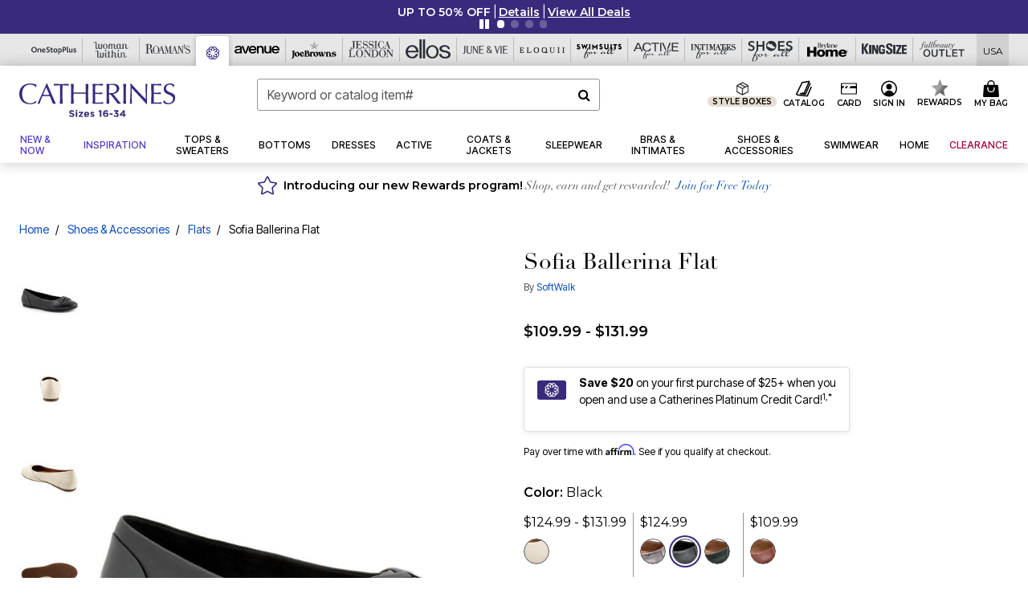

--- FILE ---
content_type: text/javascript; charset=utf-8
request_url: https://p.cquotient.com/pebble?tla=bbkt-oss&activityType=viewPage&callback=CQuotient._act_callback0&cookieId=acaGfrpaiUZk8ErkG6e4KxtNTF&realm=BBKT&siteId=oss&instanceType=prd&referrer=&currentLocation=https%3A%2F%2Fwww.catherines.com%2Fproducts%2Fsofia-ballerina-flat%2F1000395.html&ls=true&_=1769306523439&v=v3.1.3&fbPixelId=__UNKNOWN__&json=%7B%22cookieId%22%3A%22acaGfrpaiUZk8ErkG6e4KxtNTF%22%2C%22realm%22%3A%22BBKT%22%2C%22siteId%22%3A%22oss%22%2C%22instanceType%22%3A%22prd%22%2C%22referrer%22%3A%22%22%2C%22currentLocation%22%3A%22https%3A%2F%2Fwww.catherines.com%2Fproducts%2Fsofia-ballerina-flat%2F1000395.html%22%2C%22ls%22%3Atrue%2C%22_%22%3A1769306523439%2C%22v%22%3A%22v3.1.3%22%2C%22fbPixelId%22%3A%22__UNKNOWN__%22%7D
body_size: 269
content:
/**/ typeof CQuotient._act_callback0 === 'function' && CQuotient._act_callback0([{"k":"__cq_uuid","v":"acaGfrpaiUZk8ErkG6e4KxtNTF","m":34128000},{"k":"__cq_seg","v":"0~0.00!1~0.00!2~0.00!3~0.00!4~0.00!5~0.00!6~0.00!7~0.00!8~0.00!9~0.00","m":2592000}]);

--- FILE ---
content_type: application/javascript
request_url: https://cth-cdn.truefitcorp.com/fitrec/cth/js/fitrec.js?autoCalculate=false
body_size: 1481
content:
window.tfc_parseScriptQueryParams=function(e){for(var t,r,i,o=document.getElementsByTagName("script"),n="",s={},c=0;c<o.length;++c)if(t=o[c].src,e.test(t)){n=t;break}for(r=(n.split("?",2)[1]||"").split("&"),c=0;c<r.length;++c)2===(i=r[c].split("=",2)).length&&(s[i[0]]=i[1]);return s},function(){"use strict";var e=!!window.tfc,n=!1,t=window.console,r=["calculate","event","update","getProfileUrl","getToken","setToken"];if(e)for(o=0;o<r.length;++o)e=e&&!!window.tfc[r[o]];if(!e){for(var u,f="text/css",d="text/javascript",l="script",p={},i=[],o=0;o<r.length;++o)!function(e){p[e]=function(){i.push({apiName:e,args:arguments})}}(r[o]);p.init=function(e){var r,t,i;function o(e,t){t&&(r+="&"+e+"="+t)}n||(n=!0,r=e.configurationSecureURI+"/fitconfig?callback=tfc.processConfiguration&storeId="+e.storeKey,t=window.tfhash||{},(u=e).shimQueryParams=i=tfc_parseScriptQueryParams(/fitrec(-[^\.]+)?\.js/),e.serviceMode=e.serviceMode||i.serviceMode,o("serviceMode",e.serviceMode),o("deviceType",i.deviceType),o("locale",i.locale),o("iframeIntegration",t.iframeIntegration),o("clientHandlesBrowserUnsupported",!0),m(l,d,"tfc-fitrec-config",r))},p.processConfiguration=function(t){var e=navigator.userAgent,r=new RegExp("MSIE [0-9]"),i=new RegExp("Trident/7.0;"),o=new RegExp("Version/([0-9]+.[0-9]+).*Safari/[0-9]"),n=new RegExp("(Chrome|Chromium|CriOS|FxiOS)/[0-9]");if(r.test(e)||i.test(e))v("[True Fit] IE is not supported, so suppressing the widget.");else{if(!n.test(e)&&o.test(e)){var s=(o.exec(e)||[])[1];if(Number(s)<12)return void v("[True Fit] Safari < 12 is not supported, so suppressing the widget.")}var c=u.storeKey,a=t.cdnSecureURI,r=t.storeProductId,i=t.storeVersion,n=t.uxProductId,o=t.uxVersion,e=void 0!==t.customJsEnabled&&t.customJsEnabled,s=t.widgetDeviceType,r=void 0===t.storeVersionPath?""===i||""===r?"":"/"+r+"/"+i:t.storeVersionPath,i=void 0===t.uxVersionPath?""===o||""===n?"":"/"+n+"/"+o:t.uxVersionPath,n="/resources/store/"+c+"/css/fitrec"+("mobile"===s||"responsive"===s?"-"+s:"")+".css",o="/resources/store/"+c+"/js/tfcapp.js";(p.configuration=t).serviceMode=u.serviceMode,t.shimQueryParams=u.shimQueryParams;s=0<document.location.href.indexOf("tfcNGW=true");if(t.nextGenWidgetsEnabled||s){s=void 0===u.shimQueryParams.autoCalculate||"true"===u.shimQueryParams.autoCalculate;window.tfcapi("init",{storeKey:c,environment:u.shimQueryParams.environment,deviceType:u.shimQueryParams.deviceType,autoCalculate:s,cookieSameSiteNone:t.cookieSameSiteNone});t="%{TF_INTEGRATION_CDN_URI}";let e;e="http"===t.substring(0,4)?t:a+`/fitrec/${c}/js`;c=`${e}/tf-integration.js`;m(l,d,"tf-integration-library",c)}else{m("link",f,"tfc-fitrec-css",a+r+n);o=a+r+o;g(a+i+"/resources/fitrec/js/application.js"),e&&m(l,d,"tfc-store-library",o)}}},window.tfc=p}function m(e,t,r,i,o){document.createStyleSheet&&t===f?document.createStyleSheet(i):((e=document.createElement(e)).id=r,e.type=t,o&&(e.onload=o),t===f?(e.rel="stylesheet",e.href=i):t===d&&(e.async=!0,e.src=i),(i=document.getElementsByTagName("script")[0]).parentNode.insertBefore(e,i))}function s(t,r){var i=0;!function e(){++i>=r||t()||setTimeout(e,100*(1<<i-1))}()}function g(e){var t;m(l,d,"tfc-fitrec-library",e),t=function(){for(var e,t=0;t<i.length;++t)e=i[t],tfc[e.apiName].apply(tfc,e.args)},s(function(){return tfc!==p&&(t(),1)},15)}function v(e){t&&t.log&&t.log(e)}}(),tfc.init&&tfc.init({configurationSecureURI:"https://consumer.truefitcorp.com",storeKey:"cth"});

--- FILE ---
content_type: application/x-javascript
request_url: https://widget.beyonsee.plussizecorp.com/fbb-outfits-widget.min.js
body_size: 373336
content:
var o1=(le,me,ve)=>{if(!me.has(le))throw TypeError("Cannot "+ve)};var wt=(le,me,ve)=>(o1(le,me,"read from private field"),ve?ve.call(le):me.get(le)),ul=(le,me,ve)=>{if(me.has(le))throw TypeError("Cannot add the same private member more than once");me instanceof WeakSet?me.add(le):me.set(le,ve)},sr=(le,me,ve,ar)=>(o1(le,me,"write to private field"),ar?ar.call(le,ve):me.set(le,ve),ve);(function(){try{var le=typeof window<"u"?window:typeof global<"u"?global:typeof self<"u"?self:{},me=new Error().stack;me&&(le._sentryDebugIds=le._sentryDebugIds||{},le._sentryDebugIds[me]="18ef8000-429e-4f88-b4c2-cf7aa23b2317",le._sentryDebugIdIdentifier="sentry-dbid-18ef8000-429e-4f88-b4c2-cf7aa23b2317")}catch{}})();var FBBOutfitsWidget=function(){var oi,Kt,Dt;"use strict";const le=Object.prototype.toString;function me(e){switch(le.call(e)){case"[object Error]":case"[object Exception]":case"[object DOMException]":return!0;default:return An(e,Error)}}function ve(e,t){return le.call(e)===`[object ${t}]`}function ar(e){return ve(e,"ErrorEvent")}function Sd(e){return ve(e,"DOMError")}function s1(e){return ve(e,"DOMException")}function Dn(e){return ve(e,"String")}function Ed(e){return e===null||typeof e!="object"&&typeof e!="function"}function lr(e){return ve(e,"Object")}function ko(e){return typeof Event<"u"&&An(e,Event)}function a1(e){return typeof Element<"u"&&An(e,Element)}function l1(e){return ve(e,"RegExp")}function cl(e){return!!(e&&e.then&&typeof e.then=="function")}function u1(e){return lr(e)&&"nativeEvent"in e&&"preventDefault"in e&&"stopPropagation"in e}function c1(e){return typeof e=="number"&&e!==e}function An(e,t){try{return e instanceof t}catch{return!1}}function ur(e,t=0){return typeof e!="string"||t===0||e.length<=t?e:`${e.slice(0,t)}...`}function wd(e,t){if(!Array.isArray(e))return"";const n=[];for(let r=0;r<e.length;r++){const i=e[r];try{n.push(String(i))}catch{n.push("[value cannot be serialized]")}}return n.join(t)}function f1(e,t,n=!1){return Dn(e)?l1(t)?t.test(e):Dn(t)?n?e===t:e.includes(t):!1:!1}function Po(e,t=[],n=!1){return t.some(r=>f1(e,r,n))}function d1(e,t,n=250,r,i,o,s){if(!o.exception||!o.exception.values||!s||!An(s.originalException,Error))return;const a=o.exception.values.length>0?o.exception.values[o.exception.values.length-1]:void 0;a&&(o.exception.values=p1(fl(e,t,i,s.originalException,r,o.exception.values,a,0),n))}function fl(e,t,n,r,i,o,s,a){if(o.length>=n+1)return o;let l=[...o];if(An(r[i],Error)){Td(s,a);const u=e(t,r[i]),c=l.length;xd(u,i,c,a),l=fl(e,t,n,r[i],i,[u,...l],u,c)}return Array.isArray(r.errors)&&r.errors.forEach((u,c)=>{if(An(u,Error)){Td(s,a);const f=e(t,u),d=l.length;xd(f,`errors[${c}]`,d,a),l=fl(e,t,n,u,i,[f,...l],f,d)}}),l}function Td(e,t){e.mechanism=e.mechanism||{type:"generic",handled:!0},e.mechanism={...e.mechanism,is_exception_group:!0,exception_id:t}}function xd(e,t,n,r){e.mechanism=e.mechanism||{type:"generic",handled:!0},e.mechanism={...e.mechanism,type:"chained",source:t,exception_id:n,parent_id:r}}function p1(e,t){return e.map(n=>(n.value&&(n.value=ur(n.value,t)),n))}function Ro(e){return e&&e.Math==Math?e:void 0}const tt=typeof globalThis=="object"&&Ro(globalThis)||typeof window=="object"&&Ro(window)||typeof self=="object"&&Ro(self)||typeof global=="object"&&Ro(global)||function(){return this}()||{};function si(){return tt}function dl(e,t,n){const r=n||tt,i=r.__SENTRY__=r.__SENTRY__||{};return i[e]||(i[e]=t())}const h1=si(),m1=80;function pl(e,t={}){try{let n=e;const r=5,i=[];let o=0,s=0;const a=" > ",l=a.length;let u;const c=Array.isArray(t)?t:t.keyAttrs,f=!Array.isArray(t)&&t.maxStringLength||m1;for(;n&&o++<r&&(u=g1(n,c),!(u==="html"||o>1&&s+i.length*l+u.length>=f));)i.push(u),s+=u.length,n=n.parentNode;return i.reverse().join(a)}catch{return"<unknown>"}}function g1(e,t){const n=e,r=[];let i,o,s,a,l;if(!n||!n.tagName)return"";r.push(n.tagName.toLowerCase());const u=t&&t.length?t.filter(f=>n.getAttribute(f)).map(f=>[f,n.getAttribute(f)]):null;if(u&&u.length)u.forEach(f=>{r.push(`[${f[0]}="${f[1]}"]`)});else if(n.id&&r.push(`#${n.id}`),i=n.className,i&&Dn(i))for(o=i.split(/\s+/),l=0;l<o.length;l++)r.push(`.${o[l]}`);const c=["aria-label","type","name","title","alt"];for(l=0;l<c.length;l++)s=c[l],a=n.getAttribute(s),a&&r.push(`[${s}="${a}"]`);return r.join("")}function y1(){try{return h1.document.location.href}catch{return""}}const v1="Sentry Logger ",Oo=["debug","info","warn","error","log","assert","trace"];function Cd(e){if(!("console"in tt))return e();const t=tt.console,n={};Oo.forEach(r=>{const i=t[r]&&t[r].__sentry_original__;r in t&&i&&(n[r]=t[r],t[r]=i)});try{return e()}finally{Object.keys(n).forEach(r=>{t[r]=n[r]})}}function kd(){let e=!1;const t={enable:()=>{e=!0},disable:()=>{e=!1}};return typeof __SENTRY_DEBUG__>"u"||__SENTRY_DEBUG__?Oo.forEach(n=>{t[n]=(...r)=>{e&&Cd(()=>{tt.console[n](`${v1}[${n}]:`,...r)})}}):Oo.forEach(n=>{t[n]=()=>{}}),t}let b;typeof __SENTRY_DEBUG__>"u"||__SENTRY_DEBUG__?b=dl("logger",kd):b=kd();const _1=/^(?:(\w+):)\/\/(?:(\w+)(?::(\w+)?)?@)([\w.-]+)(?::(\d+))?\/(.+)/;function S1(e){return e==="http"||e==="https"}function ai(e,t=!1){const{host:n,path:r,pass:i,port:o,projectId:s,protocol:a,publicKey:l}=e;return`${a}://${l}${t&&i?`:${i}`:""}@${n}${o?`:${o}`:""}/${r&&`${r}/`}${s}`}function E1(e){const t=_1.exec(e);if(!t){console.error(`Invalid Sentry Dsn: ${e}`);return}const[n,r,i="",o,s="",a]=t.slice(1);let l="",u=a;const c=u.split("/");if(c.length>1&&(l=c.slice(0,-1).join("/"),u=c.pop()),u){const f=u.match(/^\d+/);f&&(u=f[0])}return Pd({host:o,pass:i,path:l,projectId:u,port:s,protocol:n,publicKey:r})}function Pd(e){return{protocol:e.protocol,publicKey:e.publicKey||"",pass:e.pass||"",host:e.host,port:e.port||"",path:e.path||"",projectId:e.projectId}}function w1(e){if(!(typeof __SENTRY_DEBUG__>"u"||__SENTRY_DEBUG__))return!0;const{port:t,projectId:n,protocol:r}=e;return["protocol","publicKey","host","projectId"].find(s=>e[s]?!1:(b.error(`Invalid Sentry Dsn: ${s} missing`),!0))?!1:n.match(/^\d+$/)?S1(r)?t&&isNaN(parseInt(t,10))?(b.error(`Invalid Sentry Dsn: Invalid port ${t}`),!1):!0:(b.error(`Invalid Sentry Dsn: Invalid protocol ${r}`),!1):(b.error(`Invalid Sentry Dsn: Invalid projectId ${n}`),!1)}function Rd(e){const t=typeof e=="string"?E1(e):Pd(e);if(!(!t||!w1(t)))return t}class ct extends Error{constructor(t,n="warn"){super(t),this.message=t,this.name=new.target.prototype.constructor.name,Object.setPrototypeOf(this,new.target.prototype),this.logLevel=n}}function Te(e,t,n){if(!(t in e))return;const r=e[t],i=n(r);if(typeof i=="function")try{Od(i,r)}catch{}e[t]=i}function hl(e,t,n){Object.defineProperty(e,t,{value:n,writable:!0,configurable:!0})}function Od(e,t){const n=t.prototype||{};e.prototype=t.prototype=n,hl(e,"__sentry_original__",t)}function ml(e){return e.__sentry_original__}function T1(e){return Object.keys(e).map(t=>`${encodeURIComponent(t)}=${encodeURIComponent(e[t])}`).join("&")}function Dd(e){if(me(e))return{message:e.message,name:e.name,stack:e.stack,...Nd(e)};if(ko(e)){const t={type:e.type,target:Ad(e.target),currentTarget:Ad(e.currentTarget),...Nd(e)};return typeof CustomEvent<"u"&&An(e,CustomEvent)&&(t.detail=e.detail),t}else return e}function Ad(e){try{return a1(e)?pl(e):Object.prototype.toString.call(e)}catch{return"<unknown>"}}function Nd(e){if(typeof e=="object"&&e!==null){const t={};for(const n in e)Object.prototype.hasOwnProperty.call(e,n)&&(t[n]=e[n]);return t}else return{}}function x1(e,t=40){const n=Object.keys(Dd(e));if(n.sort(),!n.length)return"[object has no keys]";if(n[0].length>=t)return ur(n[0],t);for(let r=n.length;r>0;r--){const i=n.slice(0,r).join(", ");if(!(i.length>t))return r===n.length?i:ur(i,t)}return""}function Do(e){return gl(e,new Map)}function gl(e,t){if(lr(e)){const n=t.get(e);if(n!==void 0)return n;const r={};t.set(e,r);for(const i of Object.keys(e))typeof e[i]<"u"&&(r[i]=gl(e[i],t));return r}if(Array.isArray(e)){const n=t.get(e);if(n!==void 0)return n;const r=[];return t.set(e,r),e.forEach(i=>{r.push(gl(i,t))}),r}return e}const Ld=50,bd=/\(error: (.*)\)/,Id=/captureMessage|captureException/;function $d(...e){const t=e.sort((n,r)=>n[0]-r[0]).map(n=>n[1]);return(n,r=0)=>{const i=[],o=n.split(`
`);for(let s=r;s<o.length;s++){const a=o[s];if(a.length>1024)continue;const l=bd.test(a)?a.replace(bd,"$1"):a;if(!l.match(/\S*Error: /)){for(const u of t){const c=u(l);if(c){i.push(c);break}}if(i.length>=Ld)break}}return k1(i)}}function C1(e){return Array.isArray(e)?$d(...e):e}function k1(e){if(!e.length)return[];const t=Array.from(e);return/sentryWrapped/.test(t[t.length-1].function||"")&&t.pop(),t.reverse(),Id.test(t[t.length-1].function||"")&&(t.pop(),Id.test(t[t.length-1].function||"")&&t.pop()),t.slice(0,Ld).map(n=>({...n,filename:n.filename||t[t.length-1].filename,function:n.function||"?"}))}const yl="<anonymous>";function qt(e){try{return!e||typeof e!="function"?yl:e.name||yl}catch{return yl}}const vl=si();function Md(){if(!("fetch"in vl))return!1;try{return new Headers,new Request("http://www.example.com"),new Response,!0}catch{return!1}}function _l(e){return e&&/^function fetch\(\)\s+\{\s+\[native code\]\s+\}$/.test(e.toString())}function P1(){if(!Md())return!1;if(_l(vl.fetch))return!0;let e=!1;const t=vl.document;if(t&&typeof t.createElement=="function")try{const n=t.createElement("iframe");n.hidden=!0,t.head.appendChild(n),n.contentWindow&&n.contentWindow.fetch&&(e=_l(n.contentWindow.fetch)),t.head.removeChild(n)}catch(n){(typeof __SENTRY_DEBUG__>"u"||__SENTRY_DEBUG__)&&b.warn("Could not create sandbox iframe for pure fetch check, bailing to window.fetch: ",n)}return e}const Ao=si();function R1(){const e=Ao.chrome,t=e&&e.app&&e.app.runtime,n="history"in Ao&&!!Ao.history.pushState&&!!Ao.history.replaceState;return!t&&n}const Z=si(),li="__sentry_xhr_v2__",ui={},jd={};function O1(e){if(!jd[e])switch(jd[e]=!0,e){case"console":D1();break;case"dom":j1();break;case"xhr":L1();break;case"fetch":A1();break;case"history":b1();break;case"error":F1();break;case"unhandledrejection":B1();break;default:(typeof __SENTRY_DEBUG__>"u"||__SENTRY_DEBUG__)&&b.warn("unknown instrumentation type:",e);return}}function Xt(e,t){ui[e]=ui[e]||[],ui[e].push(t),O1(e)}function ft(e,t){if(!(!e||!ui[e]))for(const n of ui[e]||[])try{n(t)}catch(r){(typeof __SENTRY_DEBUG__>"u"||__SENTRY_DEBUG__)&&b.error(`Error while triggering instrumentation handler.
Type: ${e}
Name: ${qt(n)}
Error:`,r)}}function D1(){"console"in Z&&Oo.forEach(function(e){e in Z.console&&Te(Z.console,e,function(t){return function(...n){ft("console",{args:n,level:e}),t&&t.apply(Z.console,n)}})})}function A1(){P1()&&Te(Z,"fetch",function(e){return function(...t){const{method:n,url:r}=N1(t),i={args:t,fetchData:{method:n,url:r},startTimestamp:Date.now()};return ft("fetch",{...i}),e.apply(Z,t).then(o=>(ft("fetch",{...i,endTimestamp:Date.now(),response:o}),o),o=>{throw ft("fetch",{...i,endTimestamp:Date.now(),error:o}),o})}})}function Sl(e,t){return!!e&&typeof e=="object"&&!!e[t]}function Fd(e){return typeof e=="string"?e:e?Sl(e,"url")?e.url:e.toString?e.toString():"":""}function N1(e){if(e.length===0)return{method:"GET",url:""};if(e.length===2){const[n,r]=e;return{url:Fd(n),method:Sl(r,"method")?String(r.method).toUpperCase():"GET"}}const t=e[0];return{url:Fd(t),method:Sl(t,"method")?String(t.method).toUpperCase():"GET"}}function L1(){if(!("XMLHttpRequest"in Z))return;const e=XMLHttpRequest.prototype;Te(e,"open",function(t){return function(...n){const r=n[1],i=this[li]={method:Dn(n[0])?n[0].toUpperCase():n[0],url:n[1],request_headers:{}};Dn(r)&&i.method==="POST"&&r.match(/sentry_key/)&&(this.__sentry_own_request__=!0);const o=()=>{const s=this[li];if(s&&this.readyState===4){try{s.status_code=this.status}catch{}ft("xhr",{args:n,endTimestamp:Date.now(),startTimestamp:Date.now(),xhr:this})}};return"onreadystatechange"in this&&typeof this.onreadystatechange=="function"?Te(this,"onreadystatechange",function(s){return function(...a){return o(),s.apply(this,a)}}):this.addEventListener("readystatechange",o),Te(this,"setRequestHeader",function(s){return function(...a){const[l,u]=a,c=this[li];return c&&(c.request_headers[l.toLowerCase()]=u),s.apply(this,a)}}),t.apply(this,n)}}),Te(e,"send",function(t){return function(...n){const r=this[li];return r&&n[0]!==void 0&&(r.body=n[0]),ft("xhr",{args:n,startTimestamp:Date.now(),xhr:this}),t.apply(this,n)}})}let No;function b1(){if(!R1())return;const e=Z.onpopstate;Z.onpopstate=function(...n){const r=Z.location.href,i=No;if(No=r,ft("history",{from:i,to:r}),e)try{return e.apply(this,n)}catch{}};function t(n){return function(...r){const i=r.length>2?r[2]:void 0;if(i){const o=No,s=String(i);No=s,ft("history",{from:o,to:s})}return n.apply(this,r)}}Te(Z.history,"pushState",t),Te(Z.history,"replaceState",t)}const I1=1e3;let Lo,bo;function $1(e,t){if(!e||e.type!==t.type)return!0;try{if(e.target!==t.target)return!0}catch{}return!1}function M1(e){if(e.type!=="keypress")return!1;try{const t=e.target;if(!t||!t.tagName)return!0;if(t.tagName==="INPUT"||t.tagName==="TEXTAREA"||t.isContentEditable)return!1}catch{}return!0}function Bd(e,t=!1){return n=>{if(!n||bo===n||M1(n))return;const r=n.type==="keypress"?"input":n.type;Lo===void 0?(e({event:n,name:r,global:t}),bo=n):$1(bo,n)&&(e({event:n,name:r,global:t}),bo=n),clearTimeout(Lo),Lo=Z.setTimeout(()=>{Lo=void 0},I1)}}function j1(){if(!("document"in Z))return;const e=ft.bind(null,"dom"),t=Bd(e,!0);Z.document.addEventListener("click",t,!1),Z.document.addEventListener("keypress",t,!1),["EventTarget","Node"].forEach(n=>{const r=Z[n]&&Z[n].prototype;!r||!r.hasOwnProperty||!r.hasOwnProperty("addEventListener")||(Te(r,"addEventListener",function(i){return function(o,s,a){if(o==="click"||o=="keypress")try{const l=this,u=l.__sentry_instrumentation_handlers__=l.__sentry_instrumentation_handlers__||{},c=u[o]=u[o]||{refCount:0};if(!c.handler){const f=Bd(e);c.handler=f,i.call(this,o,f,a)}c.refCount++}catch{}return i.call(this,o,s,a)}}),Te(r,"removeEventListener",function(i){return function(o,s,a){if(o==="click"||o=="keypress")try{const l=this,u=l.__sentry_instrumentation_handlers__||{},c=u[o];c&&(c.refCount--,c.refCount<=0&&(i.call(this,o,c.handler,a),c.handler=void 0,delete u[o]),Object.keys(u).length===0&&delete l.__sentry_instrumentation_handlers__)}catch{}return i.call(this,o,s,a)}}))})}let Io=null;function F1(){Io=Z.onerror,Z.onerror=function(e,t,n,r,i){return ft("error",{column:r,error:i,line:n,msg:e,url:t}),Io&&!Io.__SENTRY_LOADER__?Io.apply(this,arguments):!1},Z.onerror.__SENTRY_INSTRUMENTED__=!0}let $o=null;function B1(){$o=Z.onunhandledrejection,Z.onunhandledrejection=function(e){return ft("unhandledrejection",e),$o&&!$o.__SENTRY_LOADER__?$o.apply(this,arguments):!0},Z.onunhandledrejection.__SENTRY_INSTRUMENTED__=!0}function V1(){const e=typeof WeakSet=="function",t=e?new WeakSet:[];function n(i){if(e)return t.has(i)?!0:(t.add(i),!1);for(let o=0;o<t.length;o++)if(t[o]===i)return!0;return t.push(i),!1}function r(i){if(e)t.delete(i);else for(let o=0;o<t.length;o++)if(t[o]===i){t.splice(o,1);break}}return[n,r]}function Qt(){const e=tt,t=e.crypto||e.msCrypto;if(t&&t.randomUUID)return t.randomUUID().replace(/-/g,"");const n=t&&t.getRandomValues?()=>t.getRandomValues(new Uint8Array(1))[0]:()=>Math.random()*16;return([1e7]+1e3+4e3+8e3+1e11).replace(/[018]/g,r=>(r^(n()&15)>>r/4).toString(16))}function Vd(e){return e.exception&&e.exception.values?e.exception.values[0]:void 0}function Jt(e){const{message:t,event_id:n}=e;if(t)return t;const r=Vd(e);return r?r.type&&r.value?`${r.type}: ${r.value}`:r.type||r.value||n||"<unknown>":n||"<unknown>"}function El(e,t,n){const r=e.exception=e.exception||{},i=r.values=r.values||[],o=i[0]=i[0]||{};o.value||(o.value=t||""),o.type||(o.type=n||"Error")}function ci(e,t){const n=Vd(e);if(!n)return;const r={type:"generic",handled:!0},i=n.mechanism;if(n.mechanism={...r,...i,...t},t&&"data"in t){const o={...i&&i.data,...t.data};n.mechanism.data=o}}function Ud(e){if(e&&e.__sentry_captured__)return!0;try{hl(e,"__sentry_captured__",!0)}catch{}return!1}function zd(e){return Array.isArray(e)?e:[e]}function U1(){return typeof __SENTRY_BROWSER_BUNDLE__<"u"&&!!__SENTRY_BROWSER_BUNDLE__}function z1(){return"npm"}function H1(){return!U1()&&Object.prototype.toString.call(typeof process<"u"?process:0)==="[object process]"}function G1(e,t){return e.require(t)}function Zt(e,t=100,n=1/0){try{return wl("",e,t,n)}catch(r){return{ERROR:`**non-serializable** (${r})`}}}function Hd(e,t=3,n=100*1024){const r=Zt(e,t);return q1(r)>n?Hd(e,t-1,n):r}function wl(e,t,n=1/0,r=1/0,i=V1()){const[o,s]=i;if(t==null||["number","boolean","string"].includes(typeof t)&&!c1(t))return t;const a=W1(e,t);if(!a.startsWith("[object "))return a;if(t.__sentry_skip_normalization__)return t;const l=typeof t.__sentry_override_normalization_depth__=="number"?t.__sentry_override_normalization_depth__:n;if(l===0)return a.replace("object ","");if(o(t))return"[Circular ~]";const u=t;if(u&&typeof u.toJSON=="function")try{const h=u.toJSON();return wl("",h,l-1,r,i)}catch{}const c=Array.isArray(t)?[]:{};let f=0;const d=Dd(t);for(const h in d){if(!Object.prototype.hasOwnProperty.call(d,h))continue;if(f>=r){c[h]="[MaxProperties ~]";break}const p=d[h];c[h]=wl(h,p,l-1,r,i),f++}return s(t),c}function W1(e,t){try{if(e==="domain"&&t&&typeof t=="object"&&t._events)return"[Domain]";if(e==="domainEmitter")return"[DomainEmitter]";if(typeof global<"u"&&t===global)return"[Global]";if(typeof window<"u"&&t===window)return"[Window]";if(typeof document<"u"&&t===document)return"[Document]";if(u1(t))return"[SyntheticEvent]";if(typeof t=="number"&&t!==t)return"[NaN]";if(typeof t=="function")return`[Function: ${qt(t)}]`;if(typeof t=="symbol")return`[${String(t)}]`;if(typeof t=="bigint")return`[BigInt: ${String(t)}]`;const n=Y1(t);return/^HTML(\w*)Element$/.test(n)?`[HTMLElement: ${n}]`:`[object ${n}]`}catch(n){return`**non-serializable** (${n})`}}function Y1(e){const t=Object.getPrototypeOf(e);return t?t.constructor.name:"null prototype"}function K1(e){return~-encodeURI(e).split(/%..|./).length}function q1(e){return K1(JSON.stringify(e))}var Nt;(function(e){e[e.PENDING=0]="PENDING";const n=1;e[e.RESOLVED=n]="RESOLVED";const r=2;e[e.REJECTED=r]="REJECTED"})(Nt||(Nt={}));function Nn(e){return new Ge(t=>{t(e)})}function Mo(e){return new Ge((t,n)=>{n(e)})}class Ge{constructor(t){Ge.prototype.__init.call(this),Ge.prototype.__init2.call(this),Ge.prototype.__init3.call(this),Ge.prototype.__init4.call(this),this._state=Nt.PENDING,this._handlers=[];try{t(this._resolve,this._reject)}catch(n){this._reject(n)}}then(t,n){return new Ge((r,i)=>{this._handlers.push([!1,o=>{if(!t)r(o);else try{r(t(o))}catch(s){i(s)}},o=>{if(!n)i(o);else try{r(n(o))}catch(s){i(s)}}]),this._executeHandlers()})}catch(t){return this.then(n=>n,t)}finally(t){return new Ge((n,r)=>{let i,o;return this.then(s=>{o=!1,i=s,t&&t()},s=>{o=!0,i=s,t&&t()}).then(()=>{if(o){r(i);return}n(i)})})}__init(){this._resolve=t=>{this._setResult(Nt.RESOLVED,t)}}__init2(){this._reject=t=>{this._setResult(Nt.REJECTED,t)}}__init3(){this._setResult=(t,n)=>{if(this._state===Nt.PENDING){if(cl(n)){n.then(this._resolve,this._reject);return}this._state=t,this._value=n,this._executeHandlers()}}}__init4(){this._executeHandlers=()=>{if(this._state===Nt.PENDING)return;const t=this._handlers.slice();this._handlers=[],t.forEach(n=>{n[0]||(this._state===Nt.RESOLVED&&n[1](this._value),this._state===Nt.REJECTED&&n[2](this._value),n[0]=!0)})}}}function X1(e){const t=[];function n(){return e===void 0||t.length<e}function r(s){return t.splice(t.indexOf(s),1)[0]}function i(s){if(!n())return Mo(new ct("Not adding Promise because buffer limit was reached."));const a=s();return t.indexOf(a)===-1&&t.push(a),a.then(()=>r(a)).then(null,()=>r(a).then(null,()=>{})),a}function o(s){return new Ge((a,l)=>{let u=t.length;if(!u)return a(!0);const c=setTimeout(()=>{s&&s>0&&a(!1)},s);t.forEach(f=>{Nn(f).then(()=>{--u||(clearTimeout(c),a(!0))},l)})})}return{$:t,add:i,drain:o}}function Tl(e){if(!e)return{};const t=e.match(/^(([^:/?#]+):)?(\/\/([^/?#]*))?([^?#]*)(\?([^#]*))?(#(.*))?$/);if(!t)return{};const n=t[6]||"",r=t[8]||"";return{host:t[4],path:t[5],protocol:t[2],search:n,hash:r,relative:t[5]+n+r}}const Q1=["fatal","error","warning","log","info","debug"];function J1(e){return e==="warn"?"warning":Q1.includes(e)?e:"log"}const Gd=si(),xl={nowSeconds:()=>Date.now()/1e3};function Z1(){const{performance:e}=Gd;if(!e||!e.now)return;const t=Date.now()-e.now();return{now:()=>e.now(),timeOrigin:t}}function eS(){try{return G1(module,"perf_hooks").performance}catch{return}}const Cl=H1()?eS():Z1(),Wd=Cl===void 0?xl:{nowSeconds:()=>(Cl.timeOrigin+Cl.now())/1e3},jo=xl.nowSeconds.bind(xl),Yd=Wd.nowSeconds.bind(Wd);(()=>{const{performance:e}=Gd;if(!e||!e.now)return;const t=3600*1e3,n=e.now(),r=Date.now(),i=e.timeOrigin?Math.abs(e.timeOrigin+n-r):t,o=i<t,s=e.timing&&e.timing.navigationStart,l=typeof s=="number"?Math.abs(s+n-r):t,u=l<t;return o||u?i<=l?e.timeOrigin:s:r})();function fi(e,t=[]){return[e,t]}function tS(e,t){const[n,r]=e;return[n,[...r,t]]}function Kd(e,t){const n=e[1];for(const r of n){const i=r[0].type;if(t(r,i))return!0}return!1}function kl(e,t){return(t||new TextEncoder).encode(e)}function nS(e,t){const[n,r]=e;let i=JSON.stringify(n);function o(s){typeof i=="string"?i=typeof s=="string"?i+s:[kl(i,t),s]:i.push(typeof s=="string"?kl(s,t):s)}for(const s of r){const[a,l]=s;if(o(`
${JSON.stringify(a)}
`),typeof l=="string"||l instanceof Uint8Array)o(l);else{let u;try{u=JSON.stringify(l)}catch{u=JSON.stringify(Zt(l))}o(u)}}return typeof i=="string"?i:rS(i)}function rS(e){const t=e.reduce((i,o)=>i+o.length,0),n=new Uint8Array(t);let r=0;for(const i of e)n.set(i,r),r+=i.length;return n}function iS(e,t){const n=typeof e.data=="string"?kl(e.data,t):e.data;return[Do({type:"attachment",length:n.length,filename:e.filename,content_type:e.contentType,attachment_type:e.attachmentType}),n]}const oS={session:"session",sessions:"session",attachment:"attachment",transaction:"transaction",event:"error",client_report:"internal",user_report:"default",profile:"profile",replay_event:"replay",replay_recording:"replay",check_in:"monitor"};function qd(e){return oS[e]}function Xd(e){if(!e||!e.sdk)return;const{name:t,version:n}=e.sdk;return{name:t,version:n}}function sS(e,t,n,r){const i=e.sdkProcessingMetadata&&e.sdkProcessingMetadata.dynamicSamplingContext;return{event_id:e.event_id,sent_at:new Date().toISOString(),...t&&{sdk:t},...!!n&&{dsn:ai(r)},...i&&{trace:Do({...i})}}}function aS(e,t,n){const r=[{type:"client_report"},{timestamp:n||jo(),discarded_events:e}];return fi(t?{dsn:t}:{},[r])}const lS=60*1e3;function uS(e,t=Date.now()){const n=parseInt(`${e}`,10);if(!isNaN(n))return n*1e3;const r=Date.parse(`${e}`);return isNaN(r)?lS:r-t}function cS(e,t){return e[t]||e.all||0}function fS(e,t,n=Date.now()){return cS(e,t)>n}function dS(e,{statusCode:t,headers:n},r=Date.now()){const i={...e},o=n&&n["x-sentry-rate-limits"],s=n&&n["retry-after"];if(o)for(const a of o.trim().split(",")){const[l,u]=a.split(":",2),c=parseInt(l,10),f=(isNaN(c)?60:c)*1e3;if(!u)i.all=r+f;else for(const d of u.split(";"))i[d]=r+f}else s?i.all=r+uS(s,r):t===429&&(i.all=r+60*1e3);return i}const Pl="production";function pS(e){const t=Yd(),n={sid:Qt(),init:!0,timestamp:t,started:t,duration:0,status:"ok",errors:0,ignoreDuration:!1,toJSON:()=>mS(n)};return e&&cr(n,e),n}function cr(e,t={}){if(t.user&&(!e.ipAddress&&t.user.ip_address&&(e.ipAddress=t.user.ip_address),!e.did&&!t.did&&(e.did=t.user.id||t.user.email||t.user.username)),e.timestamp=t.timestamp||Yd(),t.ignoreDuration&&(e.ignoreDuration=t.ignoreDuration),t.sid&&(e.sid=t.sid.length===32?t.sid:Qt()),t.init!==void 0&&(e.init=t.init),!e.did&&t.did&&(e.did=`${t.did}`),typeof t.started=="number"&&(e.started=t.started),e.ignoreDuration)e.duration=void 0;else if(typeof t.duration=="number")e.duration=t.duration;else{const n=e.timestamp-e.started;e.duration=n>=0?n:0}t.release&&(e.release=t.release),t.environment&&(e.environment=t.environment),!e.ipAddress&&t.ipAddress&&(e.ipAddress=t.ipAddress),!e.userAgent&&t.userAgent&&(e.userAgent=t.userAgent),typeof t.errors=="number"&&(e.errors=t.errors),t.status&&(e.status=t.status)}function hS(e,t){let n={};t?n={status:t}:e.status==="ok"&&(n={status:"exited"}),cr(e,n)}function mS(e){return Do({sid:`${e.sid}`,init:e.init,started:new Date(e.started*1e3).toISOString(),timestamp:new Date(e.timestamp*1e3).toISOString(),status:e.status,errors:e.errors,did:typeof e.did=="number"||typeof e.did=="string"?`${e.did}`:void 0,duration:e.duration,attrs:{release:e.release,environment:e.environment,ip_address:e.ipAddress,user_agent:e.userAgent}})}const gS=100;class Ln{constructor(){this._notifyingListeners=!1,this._scopeListeners=[],this._eventProcessors=[],this._breadcrumbs=[],this._attachments=[],this._user={},this._tags={},this._extra={},this._contexts={},this._sdkProcessingMetadata={},this._propagationContext=Zd()}static clone(t){const n=new Ln;return t&&(n._breadcrumbs=[...t._breadcrumbs],n._tags={...t._tags},n._extra={...t._extra},n._contexts={...t._contexts},n._user=t._user,n._level=t._level,n._span=t._span,n._session=t._session,n._transactionName=t._transactionName,n._fingerprint=t._fingerprint,n._eventProcessors=[...t._eventProcessors],n._requestSession=t._requestSession,n._attachments=[...t._attachments],n._sdkProcessingMetadata={...t._sdkProcessingMetadata},n._propagationContext={...t._propagationContext}),n}addScopeListener(t){this._scopeListeners.push(t)}addEventProcessor(t){return this._eventProcessors.push(t),this}setUser(t){return this._user=t||{},this._session&&cr(this._session,{user:t}),this._notifyScopeListeners(),this}getUser(){return this._user}getRequestSession(){return this._requestSession}setRequestSession(t){return this._requestSession=t,this}setTags(t){return this._tags={...this._tags,...t},this._notifyScopeListeners(),this}setTag(t,n){return this._tags={...this._tags,[t]:n},this._notifyScopeListeners(),this}setExtras(t){return this._extra={...this._extra,...t},this._notifyScopeListeners(),this}setExtra(t,n){return this._extra={...this._extra,[t]:n},this._notifyScopeListeners(),this}setFingerprint(t){return this._fingerprint=t,this._notifyScopeListeners(),this}setLevel(t){return this._level=t,this._notifyScopeListeners(),this}setTransactionName(t){return this._transactionName=t,this._notifyScopeListeners(),this}setContext(t,n){return n===null?delete this._contexts[t]:this._contexts[t]=n,this._notifyScopeListeners(),this}setSpan(t){return this._span=t,this._notifyScopeListeners(),this}getSpan(){return this._span}getTransaction(){const t=this.getSpan();return t&&t.transaction}setSession(t){return t?this._session=t:delete this._session,this._notifyScopeListeners(),this}getSession(){return this._session}update(t){if(!t)return this;if(typeof t=="function"){const n=t(this);return n instanceof Ln?n:this}return t instanceof Ln?(this._tags={...this._tags,...t._tags},this._extra={...this._extra,...t._extra},this._contexts={...this._contexts,...t._contexts},t._user&&Object.keys(t._user).length&&(this._user=t._user),t._level&&(this._level=t._level),t._fingerprint&&(this._fingerprint=t._fingerprint),t._requestSession&&(this._requestSession=t._requestSession),t._propagationContext&&(this._propagationContext=t._propagationContext)):lr(t)&&(t=t,this._tags={...this._tags,...t.tags},this._extra={...this._extra,...t.extra},this._contexts={...this._contexts,...t.contexts},t.user&&(this._user=t.user),t.level&&(this._level=t.level),t.fingerprint&&(this._fingerprint=t.fingerprint),t.requestSession&&(this._requestSession=t.requestSession),t.propagationContext&&(this._propagationContext=t.propagationContext)),this}clear(){return this._breadcrumbs=[],this._tags={},this._extra={},this._user={},this._contexts={},this._level=void 0,this._transactionName=void 0,this._fingerprint=void 0,this._requestSession=void 0,this._span=void 0,this._session=void 0,this._notifyScopeListeners(),this._attachments=[],this._propagationContext=Zd(),this}addBreadcrumb(t,n){const r=typeof n=="number"?n:gS;if(r<=0)return this;const i={timestamp:jo(),...t};return this._breadcrumbs=[...this._breadcrumbs,i].slice(-r),this._notifyScopeListeners(),this}getLastBreadcrumb(){return this._breadcrumbs[this._breadcrumbs.length-1]}clearBreadcrumbs(){return this._breadcrumbs=[],this._notifyScopeListeners(),this}addAttachment(t){return this._attachments.push(t),this}getAttachments(){return this._attachments}clearAttachments(){return this._attachments=[],this}applyToEvent(t,n={}){if(this._extra&&Object.keys(this._extra).length&&(t.extra={...this._extra,...t.extra}),this._tags&&Object.keys(this._tags).length&&(t.tags={...this._tags,...t.tags}),this._user&&Object.keys(this._user).length&&(t.user={...this._user,...t.user}),this._contexts&&Object.keys(this._contexts).length&&(t.contexts={...this._contexts,...t.contexts}),this._level&&(t.level=this._level),this._transactionName&&(t.transaction=this._transactionName),this._span){t.contexts={trace:this._span.getTraceContext(),...t.contexts};const r=this._span.transaction;if(r){t.sdkProcessingMetadata={dynamicSamplingContext:r.getDynamicSamplingContext(),...t.sdkProcessingMetadata};const i=r.name;i&&(t.tags={transaction:i,...t.tags})}}return this._applyFingerprint(t),t.breadcrumbs=[...t.breadcrumbs||[],...this._breadcrumbs],t.breadcrumbs=t.breadcrumbs.length>0?t.breadcrumbs:void 0,t.sdkProcessingMetadata={...t.sdkProcessingMetadata,...this._sdkProcessingMetadata,propagationContext:this._propagationContext},this._notifyEventProcessors([...Qd(),...this._eventProcessors],t,n)}setSDKProcessingMetadata(t){return this._sdkProcessingMetadata={...this._sdkProcessingMetadata,...t},this}setPropagationContext(t){return this._propagationContext=t,this}getPropagationContext(){return this._propagationContext}_notifyEventProcessors(t,n,r,i=0){return new Ge((o,s)=>{const a=t[i];if(n===null||typeof a!="function")o(n);else{const l=a({...n},r);(typeof __SENTRY_DEBUG__>"u"||__SENTRY_DEBUG__)&&a.id&&l===null&&b.log(`Event processor "${a.id}" dropped event`),cl(l)?l.then(u=>this._notifyEventProcessors(t,u,r,i+1).then(o)).then(null,s):this._notifyEventProcessors(t,l,r,i+1).then(o).then(null,s)}})}_notifyScopeListeners(){this._notifyingListeners||(this._notifyingListeners=!0,this._scopeListeners.forEach(t=>{t(this)}),this._notifyingListeners=!1)}_applyFingerprint(t){t.fingerprint=t.fingerprint?zd(t.fingerprint):[],this._fingerprint&&(t.fingerprint=t.fingerprint.concat(this._fingerprint)),t.fingerprint&&!t.fingerprint.length&&delete t.fingerprint}}function Qd(){return dl("globalEventProcessors",()=>[])}function Jd(e){Qd().push(e)}function Zd(){return{traceId:Qt(),spanId:Qt().substring(16),sampled:!1}}const ep=4,yS=100;class tp{constructor(t,n=new Ln,r=ep){this._version=r,this._stack=[{scope:n}],t&&this.bindClient(t)}isOlderThan(t){return this._version<t}bindClient(t){const n=this.getStackTop();n.client=t,t&&t.setupIntegrations&&t.setupIntegrations()}pushScope(){const t=Ln.clone(this.getScope());return this.getStack().push({client:this.getClient(),scope:t}),t}popScope(){return this.getStack().length<=1?!1:!!this.getStack().pop()}withScope(t){const n=this.pushScope();try{t(n)}finally{this.popScope()}}getClient(){return this.getStackTop().client}getScope(){return this.getStackTop().scope}getStack(){return this._stack}getStackTop(){return this._stack[this._stack.length-1]}captureException(t,n){const r=this._lastEventId=n&&n.event_id?n.event_id:Qt(),i=new Error("Sentry syntheticException");return this._withClient((o,s)=>{o.captureException(t,{originalException:t,syntheticException:i,...n,event_id:r},s)}),r}captureMessage(t,n,r){const i=this._lastEventId=r&&r.event_id?r.event_id:Qt(),o=new Error(t);return this._withClient((s,a)=>{s.captureMessage(t,n,{originalException:t,syntheticException:o,...r,event_id:i},a)}),i}captureEvent(t,n){const r=n&&n.event_id?n.event_id:Qt();return t.type||(this._lastEventId=r),this._withClient((i,o)=>{i.captureEvent(t,{...n,event_id:r},o)}),r}lastEventId(){return this._lastEventId}addBreadcrumb(t,n){const{scope:r,client:i}=this.getStackTop();if(!i)return;const{beforeBreadcrumb:o=null,maxBreadcrumbs:s=yS}=i.getOptions&&i.getOptions()||{};if(s<=0)return;const l={timestamp:jo(),...t},u=o?Cd(()=>o(l,n)):l;u!==null&&(i.emit&&i.emit("beforeAddBreadcrumb",u,n),r.addBreadcrumb(u,s))}setUser(t){this.getScope().setUser(t)}setTags(t){this.getScope().setTags(t)}setExtras(t){this.getScope().setExtras(t)}setTag(t,n){this.getScope().setTag(t,n)}setExtra(t,n){this.getScope().setExtra(t,n)}setContext(t,n){this.getScope().setContext(t,n)}configureScope(t){const{scope:n,client:r}=this.getStackTop();r&&t(n)}run(t){const n=np(this);try{t(this)}finally{np(n)}}getIntegration(t){const n=this.getClient();if(!n)return null;try{return n.getIntegration(t)}catch{return(typeof __SENTRY_DEBUG__>"u"||__SENTRY_DEBUG__)&&b.warn(`Cannot retrieve integration ${t.id} from the current Hub`),null}}startTransaction(t,n){const r=this._callExtensionMethod("startTransaction",t,n);return(typeof __SENTRY_DEBUG__>"u"||__SENTRY_DEBUG__)&&!r&&console.warn(`Tracing extension 'startTransaction' has not been added. Call 'addTracingExtensions' before calling 'init':
Sentry.addTracingExtensions();
Sentry.init({...});
`),r}traceHeaders(){return this._callExtensionMethod("traceHeaders")}captureSession(t=!1){if(t)return this.endSession();this._sendSessionUpdate()}endSession(){const n=this.getStackTop().scope,r=n.getSession();r&&hS(r),this._sendSessionUpdate(),n.setSession()}startSession(t){const{scope:n,client:r}=this.getStackTop(),{release:i,environment:o=Pl}=r&&r.getOptions()||{},{userAgent:s}=tt.navigator||{},a=pS({release:i,environment:o,user:n.getUser(),...s&&{userAgent:s},...t}),l=n.getSession&&n.getSession();return l&&l.status==="ok"&&cr(l,{status:"exited"}),this.endSession(),n.setSession(a),a}shouldSendDefaultPii(){const t=this.getClient(),n=t&&t.getOptions();return!!(n&&n.sendDefaultPii)}_sendSessionUpdate(){const{scope:t,client:n}=this.getStackTop(),r=t.getSession();r&&n&&n.captureSession&&n.captureSession(r)}_withClient(t){const{scope:n,client:r}=this.getStackTop();r&&t(r,n)}_callExtensionMethod(t,...n){const i=Fo().__SENTRY__;if(i&&i.extensions&&typeof i.extensions[t]=="function")return i.extensions[t].apply(this,n);(typeof __SENTRY_DEBUG__>"u"||__SENTRY_DEBUG__)&&b.warn(`Extension method ${t} couldn't be found, doing nothing.`)}}function Fo(){return tt.__SENTRY__=tt.__SENTRY__||{extensions:{},hub:void 0},tt}function np(e){const t=Fo(),n=Rl(t);return rp(t,e),n}function _e(){const e=Fo();if(e.__SENTRY__&&e.__SENTRY__.acs){const t=e.__SENTRY__.acs.getCurrentHub();if(t)return t}return vS(e)}function vS(e=Fo()){return(!_S(e)||Rl(e).isOlderThan(ep))&&rp(e,new tp),Rl(e)}function _S(e){return!!(e&&e.__SENTRY__&&e.__SENTRY__.hub)}function Rl(e){return dl("hub",()=>new tp,e)}function rp(e,t){if(!e)return!1;const n=e.__SENTRY__=e.__SENTRY__||{};return n.hub=t,!0}function SS(e,t,n){const r=t.getOptions(),{publicKey:i}=t.getDsn()||{},{segment:o}=n&&n.getUser()||{},s=Do({environment:r.environment||Pl,release:r.release,user_segment:o,public_key:i,trace_id:e});return t.emit&&t.emit("createDsc",s),s}function fr(e,t){return _e().captureException(e,{captureContext:t})}function ip(e){_e().withScope(e)}const ES="7";function op(e){const t=e.protocol?`${e.protocol}:`:"",n=e.port?`:${e.port}`:"";return`${t}//${e.host}${n}${e.path?`/${e.path}`:""}/api/`}function wS(e){return`${op(e)}${e.projectId}/envelope/`}function TS(e,t){return T1({sentry_key:e.publicKey,sentry_version:ES,...t&&{sentry_client:`${t.name}/${t.version}`}})}function xS(e,t={}){const n=typeof t=="string"?t:t.tunnel,r=typeof t=="string"||!t._metadata?void 0:t._metadata.sdk;return n||`${wS(e)}?${TS(e,r)}`}function CS(e,t){const n=Rd(e);if(!n)return"";const r=`${op(n)}embed/error-page/`;let i=`dsn=${ai(n)}`;for(const o in t)if(o!=="dsn")if(o==="user"){const s=t.user;if(!s)continue;s.name&&(i+=`&name=${encodeURIComponent(s.name)}`),s.email&&(i+=`&email=${encodeURIComponent(s.email)}`)}else i+=`&${encodeURIComponent(o)}=${encodeURIComponent(t[o])}`;return`${r}?${i}`}function kS(e,t){return t&&(e.sdk=e.sdk||{},e.sdk.name=e.sdk.name||t.name,e.sdk.version=e.sdk.version||t.version,e.sdk.integrations=[...e.sdk.integrations||[],...t.integrations||[]],e.sdk.packages=[...e.sdk.packages||[],...t.packages||[]]),e}function PS(e,t,n,r){const i=Xd(n),o={sent_at:new Date().toISOString(),...i&&{sdk:i},...!!r&&{dsn:ai(t)}},s="aggregates"in e?[{type:"sessions"},e]:[{type:"session"},e.toJSON()];return fi(o,[s])}function RS(e,t,n,r){const i=Xd(n),o=e.type&&e.type!=="replay_event"?e.type:"event";kS(e,n&&n.sdk);const s=sS(e,i,r,t);return delete e.sdkProcessingMetadata,fi(s,[[{type:o},e]])}const sp=[];function OS(e){const t={};return e.forEach(n=>{const{name:r}=n,i=t[r];i&&!i.isDefaultInstance&&n.isDefaultInstance||(t[r]=n)}),Object.keys(t).map(n=>t[n])}function DS(e){const t=e.defaultIntegrations||[],n=e.integrations;t.forEach(s=>{s.isDefaultInstance=!0});let r;Array.isArray(n)?r=[...t,...n]:typeof n=="function"?r=zd(n(t)):r=t;const i=OS(r),o=NS(i,s=>s.name==="Debug");if(o!==-1){const[s]=i.splice(o,1);i.push(s)}return i}function AS(e){const t={};return e.forEach(n=>{n&&ap(n,t)}),t}function ap(e,t){t[e.name]=e,sp.indexOf(e.name)===-1&&(e.setupOnce(Jd,_e),sp.push(e.name),(typeof __SENTRY_DEBUG__>"u"||__SENTRY_DEBUG__)&&b.log(`Integration installed: ${e.name}`))}function NS(e,t){for(let n=0;n<e.length;n++)if(t(e[n])===!0)return n;return-1}function LS(e,t,n,r){const{normalizeDepth:i=3,normalizeMaxBreadth:o=1e3}=e,s={...t,event_id:t.event_id||n.event_id||Qt(),timestamp:t.timestamp||jo()},a=n.integrations||e.integrations.map(c=>c.name);bS(s,e),MS(s,a),t.type===void 0&&IS(s,e.stackParser);let l=r;n.captureContext&&(l=Ln.clone(l).update(n.captureContext));let u=Nn(s);if(l){if(l.getAttachments){const c=[...n.attachments||[],...l.getAttachments()];c.length&&(n.attachments=c)}u=l.applyToEvent(s,n)}return u.then(c=>(c&&$S(c),typeof i=="number"&&i>0?jS(c,i,o):c))}function bS(e,t){const{environment:n,release:r,dist:i,maxValueLength:o=250}=t;"environment"in e||(e.environment="environment"in t?n:Pl),e.release===void 0&&r!==void 0&&(e.release=r),e.dist===void 0&&i!==void 0&&(e.dist=i),e.message&&(e.message=ur(e.message,o));const s=e.exception&&e.exception.values&&e.exception.values[0];s&&s.value&&(s.value=ur(s.value,o));const a=e.request;a&&a.url&&(a.url=ur(a.url,o))}const lp=new WeakMap;function IS(e,t){const n=tt._sentryDebugIds;if(!n)return;let r;const i=lp.get(t);i?r=i:(r=new Map,lp.set(t,r));const o=Object.keys(n).reduce((s,a)=>{let l;const u=r.get(a);u?l=u:(l=t(a),r.set(a,l));for(let c=l.length-1;c>=0;c--){const f=l[c];if(f.filename){s[f.filename]=n[a];break}}return s},{});try{e.exception.values.forEach(s=>{s.stacktrace.frames.forEach(a=>{a.filename&&(a.debug_id=o[a.filename])})})}catch{}}function $S(e){const t={};try{e.exception.values.forEach(r=>{r.stacktrace.frames.forEach(i=>{i.debug_id&&(i.abs_path?t[i.abs_path]=i.debug_id:i.filename&&(t[i.filename]=i.debug_id),delete i.debug_id)})})}catch{}if(Object.keys(t).length===0)return;e.debug_meta=e.debug_meta||{},e.debug_meta.images=e.debug_meta.images||[];const n=e.debug_meta.images;Object.keys(t).forEach(r=>{n.push({type:"sourcemap",code_file:r,debug_id:t[r]})})}function MS(e,t){t.length>0&&(e.sdk=e.sdk||{},e.sdk.integrations=[...e.sdk.integrations||[],...t])}function jS(e,t,n){if(!e)return null;const r={...e,...e.breadcrumbs&&{breadcrumbs:e.breadcrumbs.map(i=>({...i,...i.data&&{data:Zt(i.data,t,n)}}))},...e.user&&{user:Zt(e.user,t,n)},...e.contexts&&{contexts:Zt(e.contexts,t,n)},...e.extra&&{extra:Zt(e.extra,t,n)}};return e.contexts&&e.contexts.trace&&r.contexts&&(r.contexts.trace=e.contexts.trace,e.contexts.trace.data&&(r.contexts.trace.data=Zt(e.contexts.trace.data,t,n))),e.spans&&(r.spans=e.spans.map(i=>(i.data&&(i.data=Zt(i.data,t,n)),i))),r}const up="Not capturing exception because it's already been captured.";class FS{constructor(t){if(this._options=t,this._integrations={},this._integrationsInitialized=!1,this._numProcessing=0,this._outcomes={},this._hooks={},t.dsn?this._dsn=Rd(t.dsn):(typeof __SENTRY_DEBUG__>"u"||__SENTRY_DEBUG__)&&b.warn("No DSN provided, client will not do anything."),this._dsn){const n=xS(this._dsn,t);this._transport=t.transport({recordDroppedEvent:this.recordDroppedEvent.bind(this),...t.transportOptions,url:n})}}captureException(t,n,r){if(Ud(t)){(typeof __SENTRY_DEBUG__>"u"||__SENTRY_DEBUG__)&&b.log(up);return}let i=n&&n.event_id;return this._process(this.eventFromException(t,n).then(o=>this._captureEvent(o,n,r)).then(o=>{i=o})),i}captureMessage(t,n,r,i){let o=r&&r.event_id;const s=Ed(t)?this.eventFromMessage(String(t),n,r):this.eventFromException(t,r);return this._process(s.then(a=>this._captureEvent(a,r,i)).then(a=>{o=a})),o}captureEvent(t,n,r){if(n&&n.originalException&&Ud(n.originalException)){(typeof __SENTRY_DEBUG__>"u"||__SENTRY_DEBUG__)&&b.log(up);return}let i=n&&n.event_id;return this._process(this._captureEvent(t,n,r).then(o=>{i=o})),i}captureSession(t){if(!this._isEnabled()){(typeof __SENTRY_DEBUG__>"u"||__SENTRY_DEBUG__)&&b.warn("SDK not enabled, will not capture session.");return}typeof t.release!="string"?(typeof __SENTRY_DEBUG__>"u"||__SENTRY_DEBUG__)&&b.warn("Discarded session because of missing or non-string release"):(this.sendSession(t),cr(t,{init:!1}))}getDsn(){return this._dsn}getOptions(){return this._options}getSdkMetadata(){return this._options._metadata}getTransport(){return this._transport}flush(t){const n=this._transport;return n?this._isClientDoneProcessing(t).then(r=>n.flush(t).then(i=>r&&i)):Nn(!0)}close(t){return this.flush(t).then(n=>(this.getOptions().enabled=!1,n))}setupIntegrations(){this._isEnabled()&&!this._integrationsInitialized&&(this._integrations=AS(this._options.integrations),this._integrationsInitialized=!0)}getIntegrationById(t){return this._integrations[t]}getIntegration(t){try{return this._integrations[t.id]||null}catch{return(typeof __SENTRY_DEBUG__>"u"||__SENTRY_DEBUG__)&&b.warn(`Cannot retrieve integration ${t.id} from the current Client`),null}}addIntegration(t){ap(t,this._integrations)}sendEvent(t,n={}){if(this._dsn){let r=RS(t,this._dsn,this._options._metadata,this._options.tunnel);for(const o of n.attachments||[])r=tS(r,iS(o,this._options.transportOptions&&this._options.transportOptions.textEncoder));const i=this._sendEnvelope(r);i&&i.then(o=>this.emit("afterSendEvent",t,o),null)}}sendSession(t){if(this._dsn){const n=PS(t,this._dsn,this._options._metadata,this._options.tunnel);this._sendEnvelope(n)}}recordDroppedEvent(t,n,r){if(this._options.sendClientReports){const i=`${t}:${n}`;(typeof __SENTRY_DEBUG__>"u"||__SENTRY_DEBUG__)&&b.log(`Adding outcome: "${i}"`),this._outcomes[i]=this._outcomes[i]+1||1}}on(t,n){this._hooks[t]||(this._hooks[t]=[]),this._hooks[t].push(n)}emit(t,...n){this._hooks[t]&&this._hooks[t].forEach(r=>r(...n))}_updateSessionFromEvent(t,n){let r=!1,i=!1;const o=n.exception&&n.exception.values;if(o){i=!0;for(const l of o){const u=l.mechanism;if(u&&u.handled===!1){r=!0;break}}}const s=t.status==="ok";(s&&t.errors===0||s&&r)&&(cr(t,{...r&&{status:"crashed"},errors:t.errors||Number(i||r)}),this.captureSession(t))}_isClientDoneProcessing(t){return new Ge(n=>{let r=0;const i=1,o=setInterval(()=>{this._numProcessing==0?(clearInterval(o),n(!0)):(r+=i,t&&r>=t&&(clearInterval(o),n(!1)))},i)})}_isEnabled(){return this.getOptions().enabled!==!1&&this._dsn!==void 0}_prepareEvent(t,n,r){const i=this.getOptions(),o=Object.keys(this._integrations);return!n.integrations&&o.length>0&&(n.integrations=o),LS(i,t,n,r).then(s=>{if(s===null)return s;const{propagationContext:a}=s.sdkProcessingMetadata||{};if(!(s.contexts&&s.contexts.trace)&&a){const{traceId:u,spanId:c,parentSpanId:f,dsc:d}=a;s.contexts={trace:{trace_id:u,span_id:c,parent_span_id:f},...s.contexts};const h=d||SS(u,this,r);s.sdkProcessingMetadata={dynamicSamplingContext:h,...s.sdkProcessingMetadata}}return s})}_captureEvent(t,n={},r){return this._processEvent(t,n,r).then(i=>i.event_id,i=>{if(typeof __SENTRY_DEBUG__>"u"||__SENTRY_DEBUG__){const o=i;o.logLevel==="log"?b.log(o.message):b.warn(o)}})}_processEvent(t,n,r){const i=this.getOptions(),{sampleRate:o}=i;if(!this._isEnabled())return Mo(new ct("SDK not enabled, will not capture event.","log"));const s=fp(t),a=cp(t),l=t.type||"error",u=`before send for type \`${l}\``;if(a&&typeof o=="number"&&Math.random()>o)return this.recordDroppedEvent("sample_rate","error",t),Mo(new ct(`Discarding event because it's not included in the random sample (sampling rate = ${o})`,"log"));const c=l==="replay_event"?"replay":l;return this._prepareEvent(t,n,r).then(f=>{if(f===null)throw this.recordDroppedEvent("event_processor",c,t),new ct("An event processor returned `null`, will not send event.","log");if(n.data&&n.data.__sentry__===!0)return f;const h=VS(i,f,n);return BS(h,u)}).then(f=>{if(f===null)throw this.recordDroppedEvent("before_send",c,t),new ct(`${u} returned \`null\`, will not send event.`,"log");const d=r&&r.getSession();!s&&d&&this._updateSessionFromEvent(d,f);const h=f.transaction_info;if(s&&h&&f.transaction!==t.transaction){const p="custom";f.transaction_info={...h,source:p}}return this.sendEvent(f,n),f}).then(null,f=>{throw f instanceof ct?f:(this.captureException(f,{data:{__sentry__:!0},originalException:f}),new ct(`Event processing pipeline threw an error, original event will not be sent. Details have been sent as a new event.
Reason: ${f}`))})}_process(t){this._numProcessing++,t.then(n=>(this._numProcessing--,n),n=>(this._numProcessing--,n))}_sendEnvelope(t){if(this._transport&&this._dsn)return this.emit("beforeEnvelope",t),this._transport.send(t).then(null,n=>{(typeof __SENTRY_DEBUG__>"u"||__SENTRY_DEBUG__)&&b.error("Error while sending event:",n)});(typeof __SENTRY_DEBUG__>"u"||__SENTRY_DEBUG__)&&b.error("Transport disabled")}_clearOutcomes(){const t=this._outcomes;return this._outcomes={},Object.keys(t).map(n=>{const[r,i]=n.split(":");return{reason:r,category:i,quantity:t[n]}})}}function BS(e,t){const n=`${t} must return \`null\` or a valid event.`;if(cl(e))return e.then(r=>{if(!lr(r)&&r!==null)throw new ct(n);return r},r=>{throw new ct(`${t} rejected with ${r}`)});if(!lr(e)&&e!==null)throw new ct(n);return e}function VS(e,t,n){const{beforeSend:r,beforeSendTransaction:i}=e;return cp(t)&&r?r(t,n):fp(t)&&i?i(t,n):t}function cp(e){return e.type===void 0}function fp(e){return e.type==="transaction"}function US(e,t){t.debug===!0&&(typeof __SENTRY_DEBUG__>"u"||__SENTRY_DEBUG__?b.enable():console.warn("[Sentry] Cannot initialize SDK with `debug` option using a non-debug bundle."));const n=_e();n.getScope().update(t.initialScope);const i=new e(t);n.bindClient(i)}const zS=30;function dp(e,t,n=X1(e.bufferSize||zS)){let r={};const i=s=>n.drain(s);function o(s){const a=[];if(Kd(s,(f,d)=>{const h=qd(d);if(fS(r,h)){const p=pp(f,d);e.recordDroppedEvent("ratelimit_backoff",h,p)}else a.push(f)}),a.length===0)return Nn();const l=fi(s[0],a),u=f=>{Kd(l,(d,h)=>{const p=pp(d,h);e.recordDroppedEvent(f,qd(h),p)})},c=()=>t({body:nS(l,e.textEncoder)}).then(f=>(f.statusCode!==void 0&&(f.statusCode<200||f.statusCode>=300)&&(typeof __SENTRY_DEBUG__>"u"||__SENTRY_DEBUG__)&&b.warn(`Sentry responded with status code ${f.statusCode} to sent event.`),r=dS(r,f),f),f=>{throw u("network_error"),f});return n.add(c).then(f=>f,f=>{if(f instanceof ct)return(typeof __SENTRY_DEBUG__>"u"||__SENTRY_DEBUG__)&&b.error("Skipped sending event because buffer is full."),u("queue_overflow"),Nn();throw f})}return o.__sentry__baseTransport__=!0,{send:o,flush:i}}function pp(e,t){if(!(t!=="event"&&t!=="transaction"))return Array.isArray(e)?e[1]:void 0}const Bo="7.64.0";let hp;class di{static __initStatic(){this.id="FunctionToString"}constructor(){this.name=di.id}setupOnce(){hp=Function.prototype.toString;try{Function.prototype.toString=function(...t){const n=ml(this)||this;return hp.apply(n,t)}}catch{}}}di.__initStatic();const HS=[/^Script error\.?$/,/^Javascript error: Script error\.? on line 0$/],GS=[/^.*healthcheck.*$/,/^.*healthy.*$/,/^.*live.*$/,/^.*ready.*$/,/^.*heartbeat.*$/,/^.*\/health$/,/^.*\/healthz$/];class dr{static __initStatic(){this.id="InboundFilters"}constructor(t={}){this.name=dr.id,this._options=t}setupOnce(t,n){const r=i=>{const o=n();if(o){const s=o.getIntegration(dr);if(s){const a=o.getClient(),l=a?a.getOptions():{},u=WS(s._options,l);return YS(i,u)?null:i}}return i};r.id=this.name,t(r)}}dr.__initStatic();function WS(e={},t={}){return{allowUrls:[...e.allowUrls||[],...t.allowUrls||[]],denyUrls:[...e.denyUrls||[],...t.denyUrls||[]],ignoreErrors:[...e.ignoreErrors||[],...t.ignoreErrors||[],...e.disableErrorDefaults?[]:HS],ignoreTransactions:[...e.ignoreTransactions||[],...t.ignoreTransactions||[],...e.disableTransactionDefaults?[]:GS],ignoreInternal:e.ignoreInternal!==void 0?e.ignoreInternal:!0}}function YS(e,t){return t.ignoreInternal&&ZS(e)?((typeof __SENTRY_DEBUG__>"u"||__SENTRY_DEBUG__)&&b.warn(`Event dropped due to being internal Sentry Error.
Event: ${Jt(e)}`),!0):KS(e,t.ignoreErrors)?((typeof __SENTRY_DEBUG__>"u"||__SENTRY_DEBUG__)&&b.warn(`Event dropped due to being matched by \`ignoreErrors\` option.
Event: ${Jt(e)}`),!0):qS(e,t.ignoreTransactions)?((typeof __SENTRY_DEBUG__>"u"||__SENTRY_DEBUG__)&&b.warn(`Event dropped due to being matched by \`ignoreTransactions\` option.
Event: ${Jt(e)}`),!0):XS(e,t.denyUrls)?((typeof __SENTRY_DEBUG__>"u"||__SENTRY_DEBUG__)&&b.warn(`Event dropped due to being matched by \`denyUrls\` option.
Event: ${Jt(e)}.
Url: ${Vo(e)}`),!0):QS(e,t.allowUrls)?!1:((typeof __SENTRY_DEBUG__>"u"||__SENTRY_DEBUG__)&&b.warn(`Event dropped due to not being matched by \`allowUrls\` option.
Event: ${Jt(e)}.
Url: ${Vo(e)}`),!0)}function KS(e,t){return e.type||!t||!t.length?!1:JS(e).some(n=>Po(n,t))}function qS(e,t){if(e.type!=="transaction"||!t||!t.length)return!1;const n=e.transaction;return n?Po(n,t):!1}function XS(e,t){if(!t||!t.length)return!1;const n=Vo(e);return n?Po(n,t):!1}function QS(e,t){if(!t||!t.length)return!0;const n=Vo(e);return n?Po(n,t):!0}function JS(e){if(e.message)return[e.message];if(e.exception){const{values:t}=e.exception;try{const{type:n="",value:r=""}=t&&t[t.length-1]||{};return[`${r}`,`${n}: ${r}`]}catch{return(typeof __SENTRY_DEBUG__>"u"||__SENTRY_DEBUG__)&&b.error(`Cannot extract message for event ${Jt(e)}`),[]}}return[]}function ZS(e){try{return e.exception.values[0].type==="SentryError"}catch{}return!1}function eE(e=[]){for(let t=e.length-1;t>=0;t--){const n=e[t];if(n&&n.filename!=="<anonymous>"&&n.filename!=="[native code]")return n.filename||null}return null}function Vo(e){try{let t;try{t=e.exception.values[0].stacktrace.frames}catch{}return t?eE(t):null}catch{return(typeof __SENTRY_DEBUG__>"u"||__SENTRY_DEBUG__)&&b.error(`Cannot extract url for event ${Jt(e)}`),null}}const tE=Object.freeze(Object.defineProperty({__proto__:null,FunctionToString:di,InboundFilters:dr},Symbol.toStringTag,{value:"Module"})),z=tt;let Ol=0;function mp(){return Ol>0}function nE(){Ol++,setTimeout(()=>{Ol--})}function pr(e,t={},n){if(typeof e!="function")return e;try{const i=e.__sentry_wrapped__;if(i)return i;if(ml(e))return e}catch{return e}const r=function(){const i=Array.prototype.slice.call(arguments);try{n&&typeof n=="function"&&n.apply(this,arguments);const o=i.map(s=>pr(s,t));return e.apply(this,o)}catch(o){throw nE(),ip(s=>{s.addEventProcessor(a=>(t.mechanism&&(El(a,void 0,void 0),ci(a,t.mechanism)),a.extra={...a.extra,arguments:i},a)),fr(o)}),o}};try{for(const i in e)Object.prototype.hasOwnProperty.call(e,i)&&(r[i]=e[i])}catch{}Od(r,e),hl(e,"__sentry_wrapped__",r);try{Object.getOwnPropertyDescriptor(r,"name").configurable&&Object.defineProperty(r,"name",{get(){return e.name}})}catch{}return r}function gp(e,t){const n=Al(e,t),r={type:t&&t.name,value:sE(t)};return n.length&&(r.stacktrace={frames:n}),r.type===void 0&&r.value===""&&(r.value="Unrecoverable error caught"),r}function rE(e,t,n,r){const o=_e().getClient(),s=o&&o.getOptions().normalizeDepth,a={exception:{values:[{type:ko(t)?t.constructor.name:r?"UnhandledRejection":"Error",value:uE(t,{isUnhandledRejection:r})}]},extra:{__serialized__:Hd(t,s)}};if(n){const l=Al(e,n);l.length&&(a.exception.values[0].stacktrace={frames:l})}return a}function Dl(e,t){return{exception:{values:[gp(e,t)]}}}function Al(e,t){const n=t.stacktrace||t.stack||"",r=oE(t);try{return e(n,r)}catch{}return[]}const iE=/Minified React error #\d+;/i;function oE(e){if(e){if(typeof e.framesToPop=="number")return e.framesToPop;if(iE.test(e.message))return 1}return 0}function sE(e){const t=e&&e.message;return t?t.error&&typeof t.error.message=="string"?t.error.message:t:"No error message"}function aE(e,t,n,r){const i=n&&n.syntheticException||void 0,o=Nl(e,t,i,r);return ci(o),o.level="error",n&&n.event_id&&(o.event_id=n.event_id),Nn(o)}function lE(e,t,n="info",r,i){const o=r&&r.syntheticException||void 0,s=Ll(e,t,o,i);return s.level=n,r&&r.event_id&&(s.event_id=r.event_id),Nn(s)}function Nl(e,t,n,r,i){let o;if(ar(t)&&t.error)return Dl(e,t.error);if(Sd(t)||s1(t)){const s=t;if("stack"in t)o=Dl(e,t);else{const a=s.name||(Sd(s)?"DOMError":"DOMException"),l=s.message?`${a}: ${s.message}`:a;o=Ll(e,l,n,r),El(o,l)}return"code"in s&&(o.tags={...o.tags,"DOMException.code":`${s.code}`}),o}return me(t)?Dl(e,t):lr(t)||ko(t)?(o=rE(e,t,n,i),ci(o,{synthetic:!0}),o):(o=Ll(e,t,n,r),El(o,`${t}`,void 0),ci(o,{synthetic:!0}),o)}function Ll(e,t,n,r){const i={message:t};if(r&&n){const o=Al(e,n);o.length&&(i.exception={values:[{value:t,stacktrace:{frames:o}}]})}return i}function uE(e,{isUnhandledRejection:t}){const n=x1(e),r=t?"promise rejection":"exception";return ar(e)?`Event \`ErrorEvent\` captured as ${r} with message \`${e.message}\``:ko(e)?`Event \`${cE(e)}\` (type=${e.type}) captured as ${r}`:`Object captured as ${r} with keys: ${n}`}function cE(e){try{const t=Object.getPrototypeOf(e);return t?t.constructor.name:void 0}catch{}}const Uo=1024,yp="Breadcrumbs";class pi{static __initStatic(){this.id=yp}constructor(t){this.name=pi.id,this.options={console:!0,dom:!0,fetch:!0,history:!0,sentry:!0,xhr:!0,...t}}setupOnce(){this.options.console&&Xt("console",dE),this.options.dom&&Xt("dom",fE(this.options.dom)),this.options.xhr&&Xt("xhr",pE),this.options.fetch&&Xt("fetch",hE),this.options.history&&Xt("history",mE)}addSentryBreadcrumb(t){this.options.sentry&&_e().addBreadcrumb({category:`sentry.${t.type==="transaction"?"transaction":"event"}`,event_id:t.event_id,level:t.level,message:Jt(t)},{event:t})}}pi.__initStatic();function fE(e){function t(n){let r,i=typeof e=="object"?e.serializeAttribute:void 0,o=typeof e=="object"&&typeof e.maxStringLength=="number"?e.maxStringLength:void 0;o&&o>Uo&&((typeof __SENTRY_DEBUG__>"u"||__SENTRY_DEBUG__)&&b.warn(`\`dom.maxStringLength\` cannot exceed ${Uo}, but a value of ${o} was configured. Sentry will use ${Uo} instead.`),o=Uo),typeof i=="string"&&(i=[i]);try{const s=n.event;r=gE(s)?pl(s.target,{keyAttrs:i,maxStringLength:o}):pl(s,{keyAttrs:i,maxStringLength:o})}catch{r="<unknown>"}r.length!==0&&_e().addBreadcrumb({category:`ui.${n.name}`,message:r},{event:n.event,name:n.name,global:n.global})}return t}function dE(e){for(let n=0;n<e.args.length;n++)if(e.args[n]==="ref=Ref<"){e.args[n+1]="viewRef";break}const t={category:"console",data:{arguments:e.args,logger:"console"},level:J1(e.level),message:wd(e.args," ")};if(e.level==="assert")if(e.args[0]===!1)t.message=`Assertion failed: ${wd(e.args.slice(1)," ")||"console.assert"}`,t.data.arguments=e.args.slice(1);else return;_e().addBreadcrumb(t,{input:e.args,level:e.level})}function pE(e){const{startTimestamp:t,endTimestamp:n}=e,r=e.xhr[li];if(!t||!n||!r)return;const{method:i,url:o,status_code:s,body:a}=r,l={method:i,url:o,status_code:s},u={xhr:e.xhr,input:a,startTimestamp:t,endTimestamp:n};_e().addBreadcrumb({category:"xhr",data:l,type:"http"},u)}function hE(e){const{startTimestamp:t,endTimestamp:n}=e;if(n&&!(e.fetchData.url.match(/sentry_key/)&&e.fetchData.method==="POST"))if(e.error){const r=e.fetchData,i={data:e.error,input:e.args,startTimestamp:t,endTimestamp:n};_e().addBreadcrumb({category:"fetch",data:r,level:"error",type:"http"},i)}else{const r={...e.fetchData,status_code:e.response&&e.response.status},i={input:e.args,response:e.response,startTimestamp:t,endTimestamp:n};_e().addBreadcrumb({category:"fetch",data:r,type:"http"},i)}}function mE(e){let t=e.from,n=e.to;const r=Tl(z.location.href);let i=Tl(t);const o=Tl(n);i.path||(i=r),r.protocol===o.protocol&&r.host===o.host&&(n=o.relative),r.protocol===i.protocol&&r.host===i.host&&(t=i.relative),_e().addBreadcrumb({category:"navigation",data:{from:t,to:n}})}function gE(e){return!!e&&!!e.target}function yE(e,{metadata:t,tunnel:n,dsn:r}){const i={event_id:e.event_id,sent_at:new Date().toISOString(),...t&&t.sdk&&{sdk:{name:t.sdk.name,version:t.sdk.version}},...!!n&&!!r&&{dsn:ai(r)}},o=vE(e);return fi(i,[o])}function vE(e){return[{type:"user_report"},e]}class _E extends FS{constructor(t){const n=z.SENTRY_SDK_SOURCE||z1();t._metadata=t._metadata||{},t._metadata.sdk=t._metadata.sdk||{name:"sentry.javascript.browser",packages:[{name:`${n}:@sentry/browser`,version:Bo}],version:Bo},super(t),t.sendClientReports&&z.document&&z.document.addEventListener("visibilitychange",()=>{z.document.visibilityState==="hidden"&&this._flushOutcomes()})}eventFromException(t,n){return aE(this._options.stackParser,t,n,this._options.attachStacktrace)}eventFromMessage(t,n="info",r){return lE(this._options.stackParser,t,n,r,this._options.attachStacktrace)}sendEvent(t,n){const r=this.getIntegrationById(yp);r&&r.addSentryBreadcrumb&&r.addSentryBreadcrumb(t),super.sendEvent(t,n)}captureUserFeedback(t){if(!this._isEnabled()){(typeof __SENTRY_DEBUG__>"u"||__SENTRY_DEBUG__)&&b.warn("SDK not enabled, will not capture user feedback.");return}const n=yE(t,{metadata:this.getSdkMetadata(),dsn:this.getDsn(),tunnel:this.getOptions().tunnel});this._sendEnvelope(n)}_prepareEvent(t,n,r){return t.platform=t.platform||"javascript",super._prepareEvent(t,n,r)}_flushOutcomes(){const t=this._clearOutcomes();if(t.length===0){(typeof __SENTRY_DEBUG__>"u"||__SENTRY_DEBUG__)&&b.log("No outcomes to send");return}if(!this._dsn){(typeof __SENTRY_DEBUG__>"u"||__SENTRY_DEBUG__)&&b.log("No dsn provided, will not send outcomes");return}(typeof __SENTRY_DEBUG__>"u"||__SENTRY_DEBUG__)&&b.log("Sending outcomes:",t);const n=aS(t,this._options.tunnel&&ai(this._dsn));this._sendEnvelope(n)}}let hi;function SE(){if(hi)return hi;if(_l(z.fetch))return hi=z.fetch.bind(z);const e=z.document;let t=z.fetch;if(e&&typeof e.createElement=="function")try{const n=e.createElement("iframe");n.hidden=!0,e.head.appendChild(n);const r=n.contentWindow;r&&r.fetch&&(t=r.fetch),e.head.removeChild(n)}catch(n){(typeof __SENTRY_DEBUG__>"u"||__SENTRY_DEBUG__)&&b.warn("Could not create sandbox iframe for pure fetch check, bailing to window.fetch: ",n)}return hi=t.bind(z)}function EE(){hi=void 0}function wE(e,t=SE()){let n=0,r=0;function i(o){const s=o.body.length;n+=s,r++;const a={body:o.body,method:"POST",referrerPolicy:"origin",headers:e.headers,keepalive:n<=6e4&&r<15,...e.fetchOptions};try{return t(e.url,a).then(l=>(n-=s,r--,{statusCode:l.status,headers:{"x-sentry-rate-limits":l.headers.get("X-Sentry-Rate-Limits"),"retry-after":l.headers.get("Retry-After")}}))}catch(l){return EE(),n-=s,r--,Mo(l)}}return dp(e,i)}const TE=4;function xE(e){function t(n){return new Ge((r,i)=>{const o=new XMLHttpRequest;o.onerror=i,o.onreadystatechange=()=>{o.readyState===TE&&r({statusCode:o.status,headers:{"x-sentry-rate-limits":o.getResponseHeader("X-Sentry-Rate-Limits"),"retry-after":o.getResponseHeader("Retry-After")}})},o.open("POST",e.url);for(const s in e.headers)Object.prototype.hasOwnProperty.call(e.headers,s)&&o.setRequestHeader(s,e.headers[s]);o.send(n.body)})}return dp(e,t)}const zo="?",CE=30,kE=40,PE=50;function bl(e,t,n,r){const i={filename:e,function:t,in_app:!0};return n!==void 0&&(i.lineno=n),r!==void 0&&(i.colno=r),i}const RE=/^\s*at (?:(.+?\)(?: \[.+\])?|.*?) ?\((?:address at )?)?(?:async )?((?:<anonymous>|[-a-z]+:|.*bundle|\/)?.*?)(?::(\d+))?(?::(\d+))?\)?\s*$/i,OE=/\((\S*)(?::(\d+))(?::(\d+))\)/,DE=[CE,e=>{const t=RE.exec(e);if(t){if(t[2]&&t[2].indexOf("eval")===0){const o=OE.exec(t[2]);o&&(t[2]=o[1],t[3]=o[2],t[4]=o[3])}const[r,i]=vp(t[1]||zo,t[2]);return bl(i,r,t[3]?+t[3]:void 0,t[4]?+t[4]:void 0)}}],AE=/^\s*(.*?)(?:\((.*?)\))?(?:^|@)?((?:[-a-z]+)?:\/.*?|\[native code\]|[^@]*(?:bundle|\d+\.js)|\/[\w\-. /=]+)(?::(\d+))?(?::(\d+))?\s*$/i,NE=/(\S+) line (\d+)(?: > eval line \d+)* > eval/i,LE=[PE,e=>{const t=AE.exec(e);if(t){if(t[3]&&t[3].indexOf(" > eval")>-1){const o=NE.exec(t[3]);o&&(t[1]=t[1]||"eval",t[3]=o[1],t[4]=o[2],t[5]="")}let r=t[3],i=t[1]||zo;return[i,r]=vp(i,r),bl(r,i,t[4]?+t[4]:void 0,t[5]?+t[5]:void 0)}}],bE=/^\s*at (?:((?:\[object object\])?.+) )?\(?((?:[-a-z]+):.*?):(\d+)(?::(\d+))?\)?\s*$/i,IE=$d(...[DE,LE,[kE,e=>{const t=bE.exec(e);return t?bl(t[2],t[1]||zo,+t[3],t[4]?+t[4]:void 0):void 0}]]),vp=(e,t)=>{const n=e.indexOf("safari-extension")!==-1,r=e.indexOf("safari-web-extension")!==-1;return n||r?[e.indexOf("@")!==-1?e.split("@")[0]:zo,n?`safari-extension:${t}`:`safari-web-extension:${t}`]:[e,t]};class bn{static __initStatic(){this.id="GlobalHandlers"}constructor(t){this.name=bn.id,this._options={onerror:!0,onunhandledrejection:!0,...t},this._installFunc={onerror:$E,onunhandledrejection:ME}}setupOnce(){Error.stackTraceLimit=50;const t=this._options;for(const n in t){const r=this._installFunc[n];r&&t[n]&&(BE(n),r(),this._installFunc[n]=void 0)}}}bn.__initStatic();function $E(){Xt("error",e=>{const[t,n,r]=Ep();if(!t.getIntegration(bn))return;const{msg:i,url:o,line:s,column:a,error:l}=e;if(mp()||l&&l.__sentry_own_request__)return;const u=l===void 0&&Dn(i)?FE(i,o,s,a):_p(Nl(n,l||i,void 0,r,!1),o,s,a);u.level="error",Sp(t,l,u,"onerror")})}function ME(){Xt("unhandledrejection",e=>{const[t,n,r]=Ep();if(!t.getIntegration(bn))return;let i=e;try{"reason"in e?i=e.reason:"detail"in e&&"reason"in e.detail&&(i=e.detail.reason)}catch{}if(mp()||i&&i.__sentry_own_request__)return!0;const o=Ed(i)?jE(i):Nl(n,i,void 0,r,!0);o.level="error",Sp(t,i,o,"onunhandledrejection")})}function jE(e){return{exception:{values:[{type:"UnhandledRejection",value:`Non-Error promise rejection captured with value: ${String(e)}`}]}}}function FE(e,t,n,r){const i=/^(?:[Uu]ncaught (?:exception: )?)?(?:((?:Eval|Internal|Range|Reference|Syntax|Type|URI|)Error): )?(.*)$/i;let o=ar(e)?e.message:e,s="Error";const a=o.match(i);return a&&(s=a[1],o=a[2]),_p({exception:{values:[{type:s,value:o}]}},t,n,r)}function _p(e,t,n,r){const i=e.exception=e.exception||{},o=i.values=i.values||[],s=o[0]=o[0]||{},a=s.stacktrace=s.stacktrace||{},l=a.frames=a.frames||[],u=isNaN(parseInt(r,10))?void 0:r,c=isNaN(parseInt(n,10))?void 0:n,f=Dn(t)&&t.length>0?t:y1();return l.length===0&&l.push({colno:u,filename:f,function:"?",in_app:!0,lineno:c}),e}function BE(e){(typeof __SENTRY_DEBUG__>"u"||__SENTRY_DEBUG__)&&b.log(`Global Handler attached: ${e}`)}function Sp(e,t,n,r){ci(n,{handled:!1,type:r}),e.captureEvent(n,{originalException:t})}function Ep(){const e=_e(),t=e.getClient(),n=t&&t.getOptions()||{stackParser:()=>[],attachStacktrace:!1};return[e,n.stackParser,n.attachStacktrace]}const VE=["EventTarget","Window","Node","ApplicationCache","AudioTrackList","ChannelMergerNode","CryptoOperation","EventSource","FileReader","HTMLUnknownElement","IDBDatabase","IDBRequest","IDBTransaction","KeyOperation","MediaController","MessagePort","ModalWindow","Notification","SVGElementInstance","Screen","TextTrack","TextTrackCue","TextTrackList","WebSocket","WebSocketWorker","Worker","XMLHttpRequest","XMLHttpRequestEventTarget","XMLHttpRequestUpload"];class mi{static __initStatic(){this.id="TryCatch"}constructor(t){this.name=mi.id,this._options={XMLHttpRequest:!0,eventTarget:!0,requestAnimationFrame:!0,setInterval:!0,setTimeout:!0,...t}}setupOnce(){this._options.setTimeout&&Te(z,"setTimeout",wp),this._options.setInterval&&Te(z,"setInterval",wp),this._options.requestAnimationFrame&&Te(z,"requestAnimationFrame",UE),this._options.XMLHttpRequest&&"XMLHttpRequest"in z&&Te(XMLHttpRequest.prototype,"send",zE);const t=this._options.eventTarget;t&&(Array.isArray(t)?t:VE).forEach(HE)}}mi.__initStatic();function wp(e){return function(...t){const n=t[0];return t[0]=pr(n,{mechanism:{data:{function:qt(e)},handled:!0,type:"instrument"}}),e.apply(this,t)}}function UE(e){return function(t){return e.apply(this,[pr(t,{mechanism:{data:{function:"requestAnimationFrame",handler:qt(e)},handled:!0,type:"instrument"}})])}}function zE(e){return function(...t){const n=this;return["onload","onerror","onprogress","onreadystatechange"].forEach(i=>{i in n&&typeof n[i]=="function"&&Te(n,i,function(o){const s={mechanism:{data:{function:i,handler:qt(o)},handled:!0,type:"instrument"}},a=ml(o);return a&&(s.mechanism.data.handler=qt(a)),pr(o,s)})}),e.apply(this,t)}}function HE(e){const t=z,n=t[e]&&t[e].prototype;!n||!n.hasOwnProperty||!n.hasOwnProperty("addEventListener")||(Te(n,"addEventListener",function(r){return function(i,o,s){try{typeof o.handleEvent=="function"&&(o.handleEvent=pr(o.handleEvent,{mechanism:{data:{function:"handleEvent",handler:qt(o),target:e},handled:!0,type:"instrument"}}))}catch{}return r.apply(this,[i,pr(o,{mechanism:{data:{function:"addEventListener",handler:qt(o),target:e},handled:!0,type:"instrument"}}),s])}}),Te(n,"removeEventListener",function(r){return function(i,o,s){const a=o;try{const l=a&&a.__sentry_wrapped__;l&&r.call(this,i,l,s)}catch{}return r.call(this,i,a,s)}}))}const GE="cause",WE=5;class hr{static __initStatic(){this.id="LinkedErrors"}constructor(t={}){this.name=hr.id,this._key=t.key||GE,this._limit=t.limit||WE}setupOnce(t,n){t((r,i)=>{const o=n(),s=o.getClient(),a=o.getIntegration(hr);if(!s||!a)return r;const l=s.getOptions();return d1(gp,l.stackParser,l.maxValueLength,a._key,a._limit,r,i),r})}}hr.__initStatic();class mr{static __initStatic(){this.id="HttpContext"}constructor(){this.name=mr.id}setupOnce(){Jd(t=>{if(_e().getIntegration(mr)){if(!z.navigator&&!z.location&&!z.document)return t;const n=t.request&&t.request.url||z.location&&z.location.href,{referrer:r}=z.document||{},{userAgent:i}=z.navigator||{},o={...t.request&&t.request.headers,...r&&{Referer:r},...i&&{"User-Agent":i}},s={...t.request,...n&&{url:n},headers:o};return{...t,request:s}}return t})}}mr.__initStatic();class gr{static __initStatic(){this.id="Dedupe"}constructor(){this.name=gr.id}setupOnce(t,n){const r=i=>{if(i.type)return i;const o=n().getIntegration(gr);if(o){try{if(YE(i,o._previousEvent))return(typeof __SENTRY_DEBUG__>"u"||__SENTRY_DEBUG__)&&b.warn("Event dropped due to being a duplicate of previously captured event."),null}catch{return o._previousEvent=i}return o._previousEvent=i}return i};r.id=this.name,t(r)}}gr.__initStatic();function YE(e,t){return t?!!(KE(e,t)||qE(e,t)):!1}function KE(e,t){const n=e.message,r=t.message;return!(!n&&!r||n&&!r||!n&&r||n!==r||!xp(e,t)||!Tp(e,t))}function qE(e,t){const n=Cp(t),r=Cp(e);return!(!n||!r||n.type!==r.type||n.value!==r.value||!xp(e,t)||!Tp(e,t))}function Tp(e,t){let n=kp(e),r=kp(t);if(!n&&!r)return!0;if(n&&!r||!n&&r||(n=n,r=r,r.length!==n.length))return!1;for(let i=0;i<r.length;i++){const o=r[i],s=n[i];if(o.filename!==s.filename||o.lineno!==s.lineno||o.colno!==s.colno||o.function!==s.function)return!1}return!0}function xp(e,t){let n=e.fingerprint,r=t.fingerprint;if(!n&&!r)return!0;if(n&&!r||!n&&r)return!1;n=n,r=r;try{return n.join("")===r.join("")}catch{return!1}}function Cp(e){return e.exception&&e.exception.values&&e.exception.values[0]}function kp(e){const t=e.exception;if(t)try{return t.values[0].stacktrace.frames}catch{return}}const XE=[new dr,new di,new mi,new pi,new bn,new hr,new gr,new mr];function QE(e={}){e.defaultIntegrations===void 0&&(e.defaultIntegrations=XE),e.release===void 0&&(typeof __SENTRY_RELEASE__=="string"&&(e.release=__SENTRY_RELEASE__),z.SENTRY_RELEASE&&z.SENTRY_RELEASE.id&&(e.release=z.SENTRY_RELEASE.id)),e.autoSessionTracking===void 0&&(e.autoSessionTracking=!0),e.sendClientReports===void 0&&(e.sendClientReports=!0);const t={...e,stackParser:C1(e.stackParser||IE),integrations:DS(e),transport:e.transport||(Md()?wE:xE)};US(_E,t),e.autoSessionTracking&&JE()}function Pp(e={},t=_e()){if(!z.document){(typeof __SENTRY_DEBUG__>"u"||__SENTRY_DEBUG__)&&b.error("Global document not defined in showReportDialog call");return}const{client:n,scope:r}=t.getStackTop(),i=e.dsn||n&&n.getDsn();if(!i){(typeof __SENTRY_DEBUG__>"u"||__SENTRY_DEBUG__)&&b.error("DSN not configured for showReportDialog call");return}r&&(e.user={...r.getUser(),...e.user}),e.eventId||(e.eventId=t.lastEventId());const o=z.document.createElement("script");o.async=!0,o.crossOrigin="anonymous",o.src=CS(i,e),e.onLoad&&(o.onload=e.onLoad);const s=z.document.head||z.document.body;s?s.appendChild(o):(typeof __SENTRY_DEBUG__>"u"||__SENTRY_DEBUG__)&&b.error("Not injecting report dialog. No injection point found in HTML")}function Rp(e){e.startSession({ignoreDuration:!0}),e.captureSession()}function JE(){if(typeof z.document>"u"){(typeof __SENTRY_DEBUG__>"u"||__SENTRY_DEBUG__)&&b.warn("Session tracking in non-browser environment with @sentry/browser is not supported.");return}const e=_e();e.captureSession&&(Rp(e),Xt("history",({from:t,to:n})=>{t===void 0||t===n||Rp(_e())}))}const ZE=Object.freeze(Object.defineProperty({__proto__:null,Breadcrumbs:pi,Dedupe:gr,GlobalHandlers:bn,HttpContext:mr,LinkedErrors:hr,TryCatch:mi},Symbol.toStringTag,{value:"Module"}));let Op={};z.Sentry&&z.Sentry.Integrations&&(Op=z.Sentry.Integrations);const Il={...Op,...tE,...ZE};function ew(e){e._metadata=e._metadata||{},e._metadata.sdk=e._metadata.sdk||{name:"sentry.javascript.react",packages:[{name:"npm:@sentry/react",version:Bo}],version:Bo},QE(e)}var tw=typeof window<"u"?window:typeof global<"u"?global:typeof self<"u"?self:{};tw.SENTRY_RELEASE={id:"131b41ed255a2b6bed876b58062c3d049415f3b6"};var Ho=typeof globalThis<"u"?globalThis:typeof window<"u"?window:typeof global<"u"?global:typeof self<"u"?self:{};function Dp(e){return e&&e.__esModule&&Object.prototype.hasOwnProperty.call(e,"default")?e.default:e}var Ap={exports:{}},W={};/** @license React v16.13.1
 * react-is.production.min.js
 *
 * Copyright (c) Facebook, Inc. and its affiliates.
 *
 * This source code is licensed under the MIT license found in the
 * LICENSE file in the root directory of this source tree.
 */var Se=typeof Symbol=="function"&&Symbol.for,$l=Se?Symbol.for("react.element"):60103,Ml=Se?Symbol.for("react.portal"):60106,Go=Se?Symbol.for("react.fragment"):60107,Wo=Se?Symbol.for("react.strict_mode"):60108,Yo=Se?Symbol.for("react.profiler"):60114,Ko=Se?Symbol.for("react.provider"):60109,qo=Se?Symbol.for("react.context"):60110,jl=Se?Symbol.for("react.async_mode"):60111,Xo=Se?Symbol.for("react.concurrent_mode"):60111,Qo=Se?Symbol.for("react.forward_ref"):60112,Jo=Se?Symbol.for("react.suspense"):60113,nw=Se?Symbol.for("react.suspense_list"):60120,Zo=Se?Symbol.for("react.memo"):60115,es=Se?Symbol.for("react.lazy"):60116,rw=Se?Symbol.for("react.block"):60121,iw=Se?Symbol.for("react.fundamental"):60117,ow=Se?Symbol.for("react.responder"):60118,sw=Se?Symbol.for("react.scope"):60119;function We(e){if(typeof e=="object"&&e!==null){var t=e.$$typeof;switch(t){case $l:switch(e=e.type,e){case jl:case Xo:case Go:case Yo:case Wo:case Jo:return e;default:switch(e=e&&e.$$typeof,e){case qo:case Qo:case es:case Zo:case Ko:return e;default:return t}}case Ml:return t}}}function Np(e){return We(e)===Xo}W.AsyncMode=jl,W.ConcurrentMode=Xo,W.ContextConsumer=qo,W.ContextProvider=Ko,W.Element=$l,W.ForwardRef=Qo,W.Fragment=Go,W.Lazy=es,W.Memo=Zo,W.Portal=Ml,W.Profiler=Yo,W.StrictMode=Wo,W.Suspense=Jo,W.isAsyncMode=function(e){return Np(e)||We(e)===jl},W.isConcurrentMode=Np,W.isContextConsumer=function(e){return We(e)===qo},W.isContextProvider=function(e){return We(e)===Ko},W.isElement=function(e){return typeof e=="object"&&e!==null&&e.$$typeof===$l},W.isForwardRef=function(e){return We(e)===Qo},W.isFragment=function(e){return We(e)===Go},W.isLazy=function(e){return We(e)===es},W.isMemo=function(e){return We(e)===Zo},W.isPortal=function(e){return We(e)===Ml},W.isProfiler=function(e){return We(e)===Yo},W.isStrictMode=function(e){return We(e)===Wo},W.isSuspense=function(e){return We(e)===Jo},W.isValidElementType=function(e){return typeof e=="string"||typeof e=="function"||e===Go||e===Xo||e===Yo||e===Wo||e===Jo||e===nw||typeof e=="object"&&e!==null&&(e.$$typeof===es||e.$$typeof===Zo||e.$$typeof===Ko||e.$$typeof===qo||e.$$typeof===Qo||e.$$typeof===iw||e.$$typeof===ow||e.$$typeof===sw||e.$$typeof===rw)},W.typeOf=We,Ap.exports=W;var aw=Ap.exports,Lp=aw,lw={$$typeof:!0,render:!0,defaultProps:!0,displayName:!0,propTypes:!0},uw={$$typeof:!0,compare:!0,defaultProps:!0,displayName:!0,propTypes:!0,type:!0},bp={};bp[Lp.ForwardRef]=lw,bp[Lp.Memo]=uw;var Ip={exports:{}},U={};/**
 * @license React
 * react.production.min.js
 *
 * Copyright (c) Facebook, Inc. and its affiliates.
 *
 * This source code is licensed under the MIT license found in the
 * LICENSE file in the root directory of this source tree.
 */var gi=Symbol.for("react.element"),cw=Symbol.for("react.portal"),fw=Symbol.for("react.fragment"),dw=Symbol.for("react.strict_mode"),pw=Symbol.for("react.profiler"),hw=Symbol.for("react.provider"),mw=Symbol.for("react.context"),gw=Symbol.for("react.forward_ref"),yw=Symbol.for("react.suspense"),vw=Symbol.for("react.memo"),_w=Symbol.for("react.lazy"),$p=Symbol.iterator;function Sw(e){return e===null||typeof e!="object"?null:(e=$p&&e[$p]||e["@@iterator"],typeof e=="function"?e:null)}var Mp={isMounted:function(){return!1},enqueueForceUpdate:function(){},enqueueReplaceState:function(){},enqueueSetState:function(){}},jp=Object.assign,Fp={};function yr(e,t,n){this.props=e,this.context=t,this.refs=Fp,this.updater=n||Mp}yr.prototype.isReactComponent={},yr.prototype.setState=function(e,t){if(typeof e!="object"&&typeof e!="function"&&e!=null)throw Error("setState(...): takes an object of state variables to update or a function which returns an object of state variables.");this.updater.enqueueSetState(this,e,t,"setState")},yr.prototype.forceUpdate=function(e){this.updater.enqueueForceUpdate(this,e,"forceUpdate")};function Bp(){}Bp.prototype=yr.prototype;function Fl(e,t,n){this.props=e,this.context=t,this.refs=Fp,this.updater=n||Mp}var Bl=Fl.prototype=new Bp;Bl.constructor=Fl,jp(Bl,yr.prototype),Bl.isPureReactComponent=!0;var Vp=Array.isArray,Up=Object.prototype.hasOwnProperty,Vl={current:null},zp={key:!0,ref:!0,__self:!0,__source:!0};function Hp(e,t,n){var r,i={},o=null,s=null;if(t!=null)for(r in t.ref!==void 0&&(s=t.ref),t.key!==void 0&&(o=""+t.key),t)Up.call(t,r)&&!zp.hasOwnProperty(r)&&(i[r]=t[r]);var a=arguments.length-2;if(a===1)i.children=n;else if(1<a){for(var l=Array(a),u=0;u<a;u++)l[u]=arguments[u+2];i.children=l}if(e&&e.defaultProps)for(r in a=e.defaultProps,a)i[r]===void 0&&(i[r]=a[r]);return{$$typeof:gi,type:e,key:o,ref:s,props:i,_owner:Vl.current}}function Ew(e,t){return{$$typeof:gi,type:e.type,key:t,ref:e.ref,props:e.props,_owner:e._owner}}function Ul(e){return typeof e=="object"&&e!==null&&e.$$typeof===gi}function ww(e){var t={"=":"=0",":":"=2"};return"$"+e.replace(/[=:]/g,function(n){return t[n]})}var Gp=/\/+/g;function zl(e,t){return typeof e=="object"&&e!==null&&e.key!=null?ww(""+e.key):t.toString(36)}function ts(e,t,n,r,i){var o=typeof e;(o==="undefined"||o==="boolean")&&(e=null);var s=!1;if(e===null)s=!0;else switch(o){case"string":case"number":s=!0;break;case"object":switch(e.$$typeof){case gi:case cw:s=!0}}if(s)return s=e,i=i(s),e=r===""?"."+zl(s,0):r,Vp(i)?(n="",e!=null&&(n=e.replace(Gp,"$&/")+"/"),ts(i,t,n,"",function(u){return u})):i!=null&&(Ul(i)&&(i=Ew(i,n+(!i.key||s&&s.key===i.key?"":(""+i.key).replace(Gp,"$&/")+"/")+e)),t.push(i)),1;if(s=0,r=r===""?".":r+":",Vp(e))for(var a=0;a<e.length;a++){o=e[a];var l=r+zl(o,a);s+=ts(o,t,n,l,i)}else if(l=Sw(e),typeof l=="function")for(e=l.call(e),a=0;!(o=e.next()).done;)o=o.value,l=r+zl(o,a++),s+=ts(o,t,n,l,i);else if(o==="object")throw t=String(e),Error("Objects are not valid as a React child (found: "+(t==="[object Object]"?"object with keys {"+Object.keys(e).join(", ")+"}":t)+"). If you meant to render a collection of children, use an array instead.");return s}function ns(e,t,n){if(e==null)return e;var r=[],i=0;return ts(e,r,"","",function(o){return t.call(n,o,i++)}),r}function Tw(e){if(e._status===-1){var t=e._result;t=t(),t.then(function(n){(e._status===0||e._status===-1)&&(e._status=1,e._result=n)},function(n){(e._status===0||e._status===-1)&&(e._status=2,e._result=n)}),e._status===-1&&(e._status=0,e._result=t)}if(e._status===1)return e._result.default;throw e._result}var be={current:null},rs={transition:null},xw={ReactCurrentDispatcher:be,ReactCurrentBatchConfig:rs,ReactCurrentOwner:Vl};U.Children={map:ns,forEach:function(e,t,n){ns(e,function(){t.apply(this,arguments)},n)},count:function(e){var t=0;return ns(e,function(){t++}),t},toArray:function(e){return ns(e,function(t){return t})||[]},only:function(e){if(!Ul(e))throw Error("React.Children.only expected to receive a single React element child.");return e}},U.Component=yr,U.Fragment=fw,U.Profiler=pw,U.PureComponent=Fl,U.StrictMode=dw,U.Suspense=yw,U.__SECRET_INTERNALS_DO_NOT_USE_OR_YOU_WILL_BE_FIRED=xw,U.cloneElement=function(e,t,n){if(e==null)throw Error("React.cloneElement(...): The argument must be a React element, but you passed "+e+".");var r=jp({},e.props),i=e.key,o=e.ref,s=e._owner;if(t!=null){if(t.ref!==void 0&&(o=t.ref,s=Vl.current),t.key!==void 0&&(i=""+t.key),e.type&&e.type.defaultProps)var a=e.type.defaultProps;for(l in t)Up.call(t,l)&&!zp.hasOwnProperty(l)&&(r[l]=t[l]===void 0&&a!==void 0?a[l]:t[l])}var l=arguments.length-2;if(l===1)r.children=n;else if(1<l){a=Array(l);for(var u=0;u<l;u++)a[u]=arguments[u+2];r.children=a}return{$$typeof:gi,type:e.type,key:i,ref:o,props:r,_owner:s}},U.createContext=function(e){return e={$$typeof:mw,_currentValue:e,_currentValue2:e,_threadCount:0,Provider:null,Consumer:null,_defaultValue:null,_globalName:null},e.Provider={$$typeof:hw,_context:e},e.Consumer=e},U.createElement=Hp,U.createFactory=function(e){var t=Hp.bind(null,e);return t.type=e,t},U.createRef=function(){return{current:null}},U.forwardRef=function(e){return{$$typeof:gw,render:e}},U.isValidElement=Ul,U.lazy=function(e){return{$$typeof:_w,_payload:{_status:-1,_result:e},_init:Tw}},U.memo=function(e,t){return{$$typeof:vw,type:e,compare:t===void 0?null:t}},U.startTransition=function(e){var t=rs.transition;rs.transition={};try{e()}finally{rs.transition=t}},U.unstable_act=function(){throw Error("act(...) is not supported in production builds of React.")},U.useCallback=function(e,t){return be.current.useCallback(e,t)},U.useContext=function(e){return be.current.useContext(e)},U.useDebugValue=function(){},U.useDeferredValue=function(e){return be.current.useDeferredValue(e)},U.useEffect=function(e,t){return be.current.useEffect(e,t)},U.useId=function(){return be.current.useId()},U.useImperativeHandle=function(e,t,n){return be.current.useImperativeHandle(e,t,n)},U.useInsertionEffect=function(e,t){return be.current.useInsertionEffect(e,t)},U.useLayoutEffect=function(e,t){return be.current.useLayoutEffect(e,t)},U.useMemo=function(e,t){return be.current.useMemo(e,t)},U.useReducer=function(e,t,n){return be.current.useReducer(e,t,n)},U.useRef=function(e){return be.current.useRef(e)},U.useState=function(e){return be.current.useState(e)},U.useSyncExternalStore=function(e,t,n){return be.current.useSyncExternalStore(e,t,n)},U.useTransition=function(){return be.current.useTransition()},U.version="18.2.0",Ip.exports=U;var O=Ip.exports;const Hl=Dp(O);function Cw(e){const t=e.match(/^([^.]+)/);return t!==null&&parseInt(t[0])>=17}const Wp={componentStack:null,error:null,eventId:null};function kw(e,t){const n=new WeakMap;function r(i,o){if(!n.has(i)){if(i.cause)return n.set(i,!0),r(i.cause,o);i.cause=o}}r(e,t)}class Gl extends O.Component{constructor(t){super(t),Gl.prototype.__init.call(this),this.state=Wp,this._openFallbackReportDialog=!0;const n=_e().getClient();n&&n.on&&t.showDialog&&(this._openFallbackReportDialog=!1,n.on("afterSendEvent",r=>{!r.type&&r.event_id===this._lastEventId&&Pp({...t.dialogOptions,eventId:this._lastEventId})}))}componentDidCatch(t,{componentStack:n}){const{beforeCapture:r,onError:i,showDialog:o,dialogOptions:s}=this.props;ip(a=>{if(Cw(O.version)&&me(t)){const u=new Error(t.message);u.name=`React ErrorBoundary ${u.name}`,u.stack=n,kw(t,u)}r&&r(a,t,n);const l=fr(t,{contexts:{react:{componentStack:n}}});i&&i(t,n,l),o&&(this._lastEventId=l,this._openFallbackReportDialog&&Pp({...s,eventId:l})),this.setState({error:t,componentStack:n,eventId:l})})}componentDidMount(){const{onMount:t}=this.props;t&&t()}componentWillUnmount(){const{error:t,componentStack:n,eventId:r}=this.state,{onUnmount:i}=this.props;i&&i(t,n,r)}__init(){this.resetErrorBoundary=()=>{const{onReset:t}=this.props,{error:n,componentStack:r,eventId:i}=this.state;t&&t(n,r,i),this.setState(Wp)}}render(){const{fallback:t,children:n}=this.props,r=this.state;if(r.error){let i;return typeof t=="function"?i=t({error:r.error,componentStack:r.componentStack,resetError:this.resetErrorBoundary,eventId:r.eventId}):i=t,O.isValidElement(i)?i:(t&&(typeof __SENTRY_DEBUG__>"u"||__SENTRY_DEBUG__)&&b.warn("fallback did not produce a valid ReactElement"),null)}return typeof n=="function"?n():n}}function Pw(){this.__data__=[],this.size=0}var Rw=Pw;function Ow(e,t){return e===t||e!==e&&t!==t}var is=Ow,Dw=is;function Aw(e,t){for(var n=e.length;n--;)if(Dw(e[n][0],t))return n;return-1}var os=Aw,Nw=os,Lw=Array.prototype,bw=Lw.splice;function Iw(e){var t=this.__data__,n=Nw(t,e);if(n<0)return!1;var r=t.length-1;return n==r?t.pop():bw.call(t,n,1),--this.size,!0}var $w=Iw,Mw=os;function jw(e){var t=this.__data__,n=Mw(t,e);return n<0?void 0:t[n][1]}var Fw=jw,Bw=os;function Vw(e){return Bw(this.__data__,e)>-1}var Uw=Vw,zw=os;function Hw(e,t){var n=this.__data__,r=zw(n,e);return r<0?(++this.size,n.push([e,t])):n[r][1]=t,this}var Gw=Hw,Ww=Rw,Yw=$w,Kw=Fw,qw=Uw,Xw=Gw;function vr(e){var t=-1,n=e==null?0:e.length;for(this.clear();++t<n;){var r=e[t];this.set(r[0],r[1])}}vr.prototype.clear=Ww,vr.prototype.delete=Yw,vr.prototype.get=Kw,vr.prototype.has=qw,vr.prototype.set=Xw;var ss=vr,Qw=ss;function Jw(){this.__data__=new Qw,this.size=0}var Zw=Jw;function eT(e){var t=this.__data__,n=t.delete(e);return this.size=t.size,n}var tT=eT;function nT(e){return this.__data__.get(e)}var rT=nT;function iT(e){return this.__data__.has(e)}var oT=iT,sT=typeof Ho=="object"&&Ho&&Ho.Object===Object&&Ho,Yp=sT,aT=Yp,lT=typeof self=="object"&&self&&self.Object===Object&&self,uT=aT||lT||Function("return this")(),_r=uT,cT=_r,fT=cT.Symbol,Kp=fT,qp=Kp,Xp=Object.prototype,dT=Xp.hasOwnProperty,pT=Xp.toString,yi=qp?qp.toStringTag:void 0;function hT(e){var t=dT.call(e,yi),n=e[yi];try{e[yi]=void 0;var r=!0}catch{}var i=pT.call(e);return r&&(t?e[yi]=n:delete e[yi]),i}var mT=hT,gT=Object.prototype,yT=gT.toString;function vT(e){return yT.call(e)}var _T=vT,Qp=Kp,ST=mT,ET=_T,wT="[object Null]",TT="[object Undefined]",Jp=Qp?Qp.toStringTag:void 0;function xT(e){return e==null?e===void 0?TT:wT:Jp&&Jp in Object(e)?ST(e):ET(e)}var as=xT;function CT(e){var t=typeof e;return e!=null&&(t=="object"||t=="function")}var In=CT,kT=as,PT=In,RT="[object AsyncFunction]",OT="[object Function]",DT="[object GeneratorFunction]",AT="[object Proxy]";function NT(e){if(!PT(e))return!1;var t=kT(e);return t==OT||t==DT||t==RT||t==AT}var Wl=NT,LT=_r,bT=LT["__core-js_shared__"],IT=bT,Yl=IT,Zp=function(){var e=/[^.]+$/.exec(Yl&&Yl.keys&&Yl.keys.IE_PROTO||"");return e?"Symbol(src)_1."+e:""}();function $T(e){return!!Zp&&Zp in e}var MT=$T,jT=Function.prototype,FT=jT.toString;function BT(e){if(e!=null){try{return FT.call(e)}catch{}try{return e+""}catch{}}return""}var VT=BT,UT=Wl,zT=MT,HT=In,GT=VT,WT=/[\\^$.*+?()[\]{}|]/g,YT=/^\[object .+?Constructor\]$/,KT=Function.prototype,qT=Object.prototype,XT=KT.toString,QT=qT.hasOwnProperty,JT=RegExp("^"+XT.call(QT).replace(WT,"\\$&").replace(/hasOwnProperty|(function).*?(?=\\\()| for .+?(?=\\\])/g,"$1.*?")+"$");function ZT(e){if(!HT(e)||zT(e))return!1;var t=UT(e)?JT:YT;return t.test(GT(e))}var ex=ZT;function tx(e,t){return e==null?void 0:e[t]}var nx=tx,rx=ex,ix=nx;function ox(e,t){var n=ix(e,t);return rx(n)?n:void 0}var Kl=ox,sx=Kl,ax=_r,lx=sx(ax,"Map"),eh=lx,ux=Kl,cx=ux(Object,"create"),ls=cx,th=ls;function fx(){this.__data__=th?th(null):{},this.size=0}var dx=fx;function px(e){var t=this.has(e)&&delete this.__data__[e];return this.size-=t?1:0,t}var hx=px,mx=ls,gx="__lodash_hash_undefined__",yx=Object.prototype,vx=yx.hasOwnProperty;function _x(e){var t=this.__data__;if(mx){var n=t[e];return n===gx?void 0:n}return vx.call(t,e)?t[e]:void 0}var Sx=_x,Ex=ls,wx=Object.prototype,Tx=wx.hasOwnProperty;function xx(e){var t=this.__data__;return Ex?t[e]!==void 0:Tx.call(t,e)}var Cx=xx,kx=ls,Px="__lodash_hash_undefined__";function Rx(e,t){var n=this.__data__;return this.size+=this.has(e)?0:1,n[e]=kx&&t===void 0?Px:t,this}var Ox=Rx,Dx=dx,Ax=hx,Nx=Sx,Lx=Cx,bx=Ox;function Sr(e){var t=-1,n=e==null?0:e.length;for(this.clear();++t<n;){var r=e[t];this.set(r[0],r[1])}}Sr.prototype.clear=Dx,Sr.prototype.delete=Ax,Sr.prototype.get=Nx,Sr.prototype.has=Lx,Sr.prototype.set=bx;var Ix=Sr,nh=Ix,$x=ss,Mx=eh;function jx(){this.size=0,this.__data__={hash:new nh,map:new(Mx||$x),string:new nh}}var Fx=jx;function Bx(e){var t=typeof e;return t=="string"||t=="number"||t=="symbol"||t=="boolean"?e!=="__proto__":e===null}var Vx=Bx,Ux=Vx;function zx(e,t){var n=e.__data__;return Ux(t)?n[typeof t=="string"?"string":"hash"]:n.map}var us=zx,Hx=us;function Gx(e){var t=Hx(this,e).delete(e);return this.size-=t?1:0,t}var Wx=Gx,Yx=us;function Kx(e){return Yx(this,e).get(e)}var qx=Kx,Xx=us;function Qx(e){return Xx(this,e).has(e)}var Jx=Qx,Zx=us;function eC(e,t){var n=Zx(this,e),r=n.size;return n.set(e,t),this.size+=n.size==r?0:1,this}var tC=eC,nC=Fx,rC=Wx,iC=qx,oC=Jx,sC=tC;function Er(e){var t=-1,n=e==null?0:e.length;for(this.clear();++t<n;){var r=e[t];this.set(r[0],r[1])}}Er.prototype.clear=nC,Er.prototype.delete=rC,Er.prototype.get=iC,Er.prototype.has=oC,Er.prototype.set=sC;var aC=Er,lC=ss,uC=eh,cC=aC,fC=200;function dC(e,t){var n=this.__data__;if(n instanceof lC){var r=n.__data__;if(!uC||r.length<fC-1)return r.push([e,t]),this.size=++n.size,this;n=this.__data__=new cC(r)}return n.set(e,t),this.size=n.size,this}var pC=dC,hC=ss,mC=Zw,gC=tT,yC=rT,vC=oT,_C=pC;function wr(e){var t=this.__data__=new hC(e);this.size=t.size}wr.prototype.clear=mC,wr.prototype.delete=gC,wr.prototype.get=yC,wr.prototype.has=vC,wr.prototype.set=_C;var SC=wr,EC=Kl,wC=function(){try{var e=EC(Object,"defineProperty");return e({},"",{}),e}catch{}}(),rh=wC,ih=rh;function TC(e,t,n){t=="__proto__"&&ih?ih(e,t,{configurable:!0,enumerable:!0,value:n,writable:!0}):e[t]=n}var ql=TC,xC=ql,CC=is;function kC(e,t,n){(n!==void 0&&!CC(e[t],n)||n===void 0&&!(t in e))&&xC(e,t,n)}var oh=kC;function PC(e){return function(t,n,r){for(var i=-1,o=Object(t),s=r(t),a=s.length;a--;){var l=s[e?a:++i];if(n(o[l],l,o)===!1)break}return t}}var RC=PC,OC=RC,DC=OC(),AC=DC,cs={exports:{}};cs.exports,function(e,t){var n=_r,r=t&&!t.nodeType&&t,i=r&&!0&&e&&!e.nodeType&&e,o=i&&i.exports===r,s=o?n.Buffer:void 0,a=s?s.allocUnsafe:void 0;function l(u,c){if(c)return u.slice();var f=u.length,d=a?a(f):new u.constructor(f);return u.copy(d),d}e.exports=l}(cs,cs.exports);var NC=cs.exports,LC=_r,bC=LC.Uint8Array,IC=bC,sh=IC;function $C(e){var t=new e.constructor(e.byteLength);return new sh(t).set(new sh(e)),t}var MC=$C,jC=MC;function FC(e,t){var n=t?jC(e.buffer):e.buffer;return new e.constructor(n,e.byteOffset,e.length)}var BC=FC;function VC(e,t){var n=-1,r=e.length;for(t||(t=Array(r));++n<r;)t[n]=e[n];return t}var UC=VC,zC=In,ah=Object.create,HC=function(){function e(){}return function(t){if(!zC(t))return{};if(ah)return ah(t);e.prototype=t;var n=new e;return e.prototype=void 0,n}}(),GC=HC;function WC(e,t){return function(n){return e(t(n))}}var YC=WC,KC=YC,qC=KC(Object.getPrototypeOf,Object),lh=qC,XC=Object.prototype;function QC(e){var t=e&&e.constructor,n=typeof t=="function"&&t.prototype||XC;return e===n}var uh=QC,JC=GC,ZC=lh,ek=uh;function tk(e){return typeof e.constructor=="function"&&!ek(e)?JC(ZC(e)):{}}var nk=tk;function rk(e){return e!=null&&typeof e=="object"}var vi=rk,ik=as,ok=vi,sk="[object Arguments]";function ak(e){return ok(e)&&ik(e)==sk}var lk=ak,ch=lk,uk=vi,fh=Object.prototype,ck=fh.hasOwnProperty,fk=fh.propertyIsEnumerable,dk=ch(function(){return arguments}())?ch:function(e){return uk(e)&&ck.call(e,"callee")&&!fk.call(e,"callee")},dh=dk,pk=Array.isArray,ph=pk,hk=9007199254740991;function mk(e){return typeof e=="number"&&e>-1&&e%1==0&&e<=hk}var hh=mk,gk=Wl,yk=hh;function vk(e){return e!=null&&yk(e.length)&&!gk(e)}var Xl=vk,_k=Xl,Sk=vi;function Ek(e){return Sk(e)&&_k(e)}var wk=Ek,fs={exports:{}};function Tk(){return!1}var xk=Tk;fs.exports,function(e,t){var n=_r,r=xk,i=t&&!t.nodeType&&t,o=i&&!0&&e&&!e.nodeType&&e,s=o&&o.exports===i,a=s?n.Buffer:void 0,l=a?a.isBuffer:void 0,u=l||r;e.exports=u}(fs,fs.exports);var mh=fs.exports,Ck=as,kk=lh,Pk=vi,Rk="[object Object]",Ok=Function.prototype,Dk=Object.prototype,gh=Ok.toString,Ak=Dk.hasOwnProperty,Nk=gh.call(Object);function Lk(e){if(!Pk(e)||Ck(e)!=Rk)return!1;var t=kk(e);if(t===null)return!0;var n=Ak.call(t,"constructor")&&t.constructor;return typeof n=="function"&&n instanceof n&&gh.call(n)==Nk}var bk=Lk,Ik=as,$k=hh,Mk=vi,jk="[object Arguments]",Fk="[object Array]",Bk="[object Boolean]",Vk="[object Date]",Uk="[object Error]",zk="[object Function]",Hk="[object Map]",Gk="[object Number]",Wk="[object Object]",Yk="[object RegExp]",Kk="[object Set]",qk="[object String]",Xk="[object WeakMap]",Qk="[object ArrayBuffer]",Jk="[object DataView]",Zk="[object Float32Array]",eP="[object Float64Array]",tP="[object Int8Array]",nP="[object Int16Array]",rP="[object Int32Array]",iP="[object Uint8Array]",oP="[object Uint8ClampedArray]",sP="[object Uint16Array]",aP="[object Uint32Array]",X={};X[Zk]=X[eP]=X[tP]=X[nP]=X[rP]=X[iP]=X[oP]=X[sP]=X[aP]=!0,X[jk]=X[Fk]=X[Qk]=X[Bk]=X[Jk]=X[Vk]=X[Uk]=X[zk]=X[Hk]=X[Gk]=X[Wk]=X[Yk]=X[Kk]=X[qk]=X[Xk]=!1;function lP(e){return Mk(e)&&$k(e.length)&&!!X[Ik(e)]}var uP=lP;function cP(e){return function(t){return e(t)}}var fP=cP,ds={exports:{}};ds.exports,function(e,t){var n=Yp,r=t&&!t.nodeType&&t,i=r&&!0&&e&&!e.nodeType&&e,o=i&&i.exports===r,s=o&&n.process,a=function(){try{var l=i&&i.require&&i.require("util").types;return l||s&&s.binding&&s.binding("util")}catch{}}();e.exports=a}(ds,ds.exports);var dP=ds.exports,pP=uP,hP=fP,yh=dP,vh=yh&&yh.isTypedArray,mP=vh?hP(vh):pP,_h=mP;function gP(e,t){if(!(t==="constructor"&&typeof e[t]=="function")&&t!="__proto__")return e[t]}var Sh=gP,yP=ql,vP=is,_P=Object.prototype,SP=_P.hasOwnProperty;function EP(e,t,n){var r=e[t];(!(SP.call(e,t)&&vP(r,n))||n===void 0&&!(t in e))&&yP(e,t,n)}var wP=EP,TP=wP,xP=ql;function CP(e,t,n,r){var i=!n;n||(n={});for(var o=-1,s=t.length;++o<s;){var a=t[o],l=r?r(n[a],e[a],a,n,e):void 0;l===void 0&&(l=e[a]),i?xP(n,a,l):TP(n,a,l)}return n}var kP=CP;function PP(e,t){for(var n=-1,r=Array(e);++n<e;)r[n]=t(n);return r}var RP=PP,OP=9007199254740991,DP=/^(?:0|[1-9]\d*)$/;function AP(e,t){var n=typeof e;return t=t??OP,!!t&&(n=="number"||n!="symbol"&&DP.test(e))&&e>-1&&e%1==0&&e<t}var Eh=AP,NP=RP,LP=dh,bP=ph,IP=mh,$P=Eh,MP=_h,jP=Object.prototype,FP=jP.hasOwnProperty;function BP(e,t){var n=bP(e),r=!n&&LP(e),i=!n&&!r&&IP(e),o=!n&&!r&&!i&&MP(e),s=n||r||i||o,a=s?NP(e.length,String):[],l=a.length;for(var u in e)(t||FP.call(e,u))&&!(s&&(u=="length"||i&&(u=="offset"||u=="parent")||o&&(u=="buffer"||u=="byteLength"||u=="byteOffset")||$P(u,l)))&&a.push(u);return a}var VP=BP;function UP(e){var t=[];if(e!=null)for(var n in Object(e))t.push(n);return t}var zP=UP,HP=In,GP=uh,WP=zP,YP=Object.prototype,KP=YP.hasOwnProperty;function qP(e){if(!HP(e))return WP(e);var t=GP(e),n=[];for(var r in e)r=="constructor"&&(t||!KP.call(e,r))||n.push(r);return n}var XP=qP,QP=VP,JP=XP,ZP=Xl;function eR(e){return ZP(e)?QP(e,!0):JP(e)}var wh=eR,tR=kP,nR=wh;function rR(e){return tR(e,nR(e))}var iR=rR,Th=oh,oR=NC,sR=BC,aR=UC,lR=nk,xh=dh,Ch=ph,uR=wk,cR=mh,fR=Wl,dR=In,pR=bk,hR=_h,kh=Sh,mR=iR;function gR(e,t,n,r,i,o,s){var a=kh(e,n),l=kh(t,n),u=s.get(l);if(u){Th(e,n,u);return}var c=o?o(a,l,n+"",e,t,s):void 0,f=c===void 0;if(f){var d=Ch(l),h=!d&&cR(l),p=!d&&!h&&hR(l);c=l,d||h||p?Ch(a)?c=a:uR(a)?c=aR(a):h?(f=!1,c=oR(l,!0)):p?(f=!1,c=sR(l,!0)):c=[]:pR(l)||xh(l)?(c=a,xh(a)?c=mR(a):(!dR(a)||fR(a))&&(c=lR(l))):f=!1}f&&(s.set(l,c),i(c,l,r,o,s),s.delete(l)),Th(e,n,c)}var yR=gR,vR=SC,_R=oh,SR=AC,ER=yR,wR=In,TR=wh,xR=Sh;function Ph(e,t,n,r,i){e!==t&&SR(t,function(o,s){if(i||(i=new vR),wR(o))ER(e,t,s,n,Ph,r,i);else{var a=r?r(xR(e,s),o,s+"",e,t,i):void 0;a===void 0&&(a=o),_R(e,s,a)}},TR)}var CR=Ph;function kR(e){return e}var Rh=kR;function PR(e,t,n){switch(n.length){case 0:return e.call(t);case 1:return e.call(t,n[0]);case 2:return e.call(t,n[0],n[1]);case 3:return e.call(t,n[0],n[1],n[2])}return e.apply(t,n)}var RR=PR,OR=RR,Oh=Math.max;function DR(e,t,n){return t=Oh(t===void 0?e.length-1:t,0),function(){for(var r=arguments,i=-1,o=Oh(r.length-t,0),s=Array(o);++i<o;)s[i]=r[t+i];i=-1;for(var a=Array(t+1);++i<t;)a[i]=r[i];return a[t]=n(s),OR(e,this,a)}}var AR=DR;function NR(e){return function(){return e}}var LR=NR,bR=LR,Dh=rh,IR=Rh,$R=Dh?function(e,t){return Dh(e,"toString",{configurable:!0,enumerable:!1,value:bR(t),writable:!0})}:IR,MR=$R,jR=800,FR=16,BR=Date.now;function VR(e){var t=0,n=0;return function(){var r=BR(),i=FR-(r-n);if(n=r,i>0){if(++t>=jR)return arguments[0]}else t=0;return e.apply(void 0,arguments)}}var UR=VR,zR=MR,HR=UR,GR=HR(zR),WR=GR,YR=Rh,KR=AR,qR=WR;function XR(e,t){return qR(KR(e,t,YR),e+"")}var QR=XR,JR=is,ZR=Xl,eO=Eh,tO=In;function nO(e,t,n){if(!tO(n))return!1;var r=typeof t;return(r=="number"?ZR(n)&&eO(t,n.length):r=="string"&&t in n)?JR(n[t],e):!1}var rO=nO,iO=QR,oO=rO;function sO(e){return iO(function(t,n){var r=-1,i=n.length,o=i>1?n[i-1]:void 0,s=i>2?n[2]:void 0;for(o=e.length>3&&typeof o=="function"?(i--,o):void 0,s&&oO(n[0],n[1],s)&&(o=i<3?void 0:o,i=1),t=Object(t);++r<i;){var a=n[r];a&&e(t,a,r,o)}return t})}var aO=sO,lO=CR,uO=aO,cO=uO(function(e,t,n){lO(e,t,n)}),fO=cO;const dO=Dp(fO);var Ah={exports:{}},ps={};/**
 * @license React
 * react-jsx-runtime.production.min.js
 *
 * Copyright (c) Facebook, Inc. and its affiliates.
 *
 * This source code is licensed under the MIT license found in the
 * LICENSE file in the root directory of this source tree.
 */var pO=O,hO=Symbol.for("react.element"),mO=Symbol.for("react.fragment"),gO=Object.prototype.hasOwnProperty,yO=pO.__SECRET_INTERNALS_DO_NOT_USE_OR_YOU_WILL_BE_FIRED.ReactCurrentOwner,vO={key:!0,ref:!0,__self:!0,__source:!0};function Nh(e,t,n){var r,i={},o=null,s=null;n!==void 0&&(o=""+n),t.key!==void 0&&(o=""+t.key),t.ref!==void 0&&(s=t.ref);for(r in t)gO.call(t,r)&&!vO.hasOwnProperty(r)&&(i[r]=t[r]);if(e&&e.defaultProps)for(r in t=e.defaultProps,t)i[r]===void 0&&(i[r]=t[r]);return{$$typeof:hO,type:e,key:o,ref:s,props:i,_owner:yO.current}}ps.Fragment=mO,ps.jsx=Nh,ps.jsxs=Nh,Ah.exports=ps;var D=Ah.exports,Ql={},Lh={exports:{}},Ye={},bh={exports:{}},Ih={};/**
 * @license React
 * scheduler.production.min.js
 *
 * Copyright (c) Facebook, Inc. and its affiliates.
 *
 * This source code is licensed under the MIT license found in the
 * LICENSE file in the root directory of this source tree.
 */(function(e){function t(P,$){var j=P.length;P.push($);e:for(;0<j;){var L=j-1>>>1,K=P[L];if(0<i(K,$))P[L]=$,P[j]=K,j=L;else break e}}function n(P){return P.length===0?null:P[0]}function r(P){if(P.length===0)return null;var $=P[0],j=P.pop();if(j!==$){P[0]=j;e:for(var L=0,K=P.length,At=K>>>1;L<At;){var Re=2*(L+1)-1,On=P[Re],et=Re+1,ir=P[et];if(0>i(On,j))et<K&&0>i(ir,On)?(P[L]=ir,P[et]=j,L=et):(P[L]=On,P[Re]=j,L=Re);else if(et<K&&0>i(ir,j))P[L]=ir,P[et]=j,L=et;else break e}}return $}function i(P,$){var j=P.sortIndex-$.sortIndex;return j!==0?j:P.id-$.id}if(typeof performance=="object"&&typeof performance.now=="function"){var o=performance;e.unstable_now=function(){return o.now()}}else{var s=Date,a=s.now();e.unstable_now=function(){return s.now()-a}}var l=[],u=[],c=1,f=null,d=3,h=!1,p=!1,v=!1,w=typeof setTimeout=="function"?setTimeout:null,y=typeof clearTimeout=="function"?clearTimeout:null,m=typeof setImmediate<"u"?setImmediate:null;typeof navigator<"u"&&navigator.scheduling!==void 0&&navigator.scheduling.isInputPending!==void 0&&navigator.scheduling.isInputPending.bind(navigator.scheduling);function g(P){for(var $=n(u);$!==null;){if($.callback===null)r(u);else if($.startTime<=P)r(u),$.sortIndex=$.expirationTime,t(l,$);else break;$=n(u)}}function _(P){if(v=!1,g(P),!p)if(n(l)!==null)p=!0,ce(E);else{var $=n(u);$!==null&&Pe(_,$.startTime-P)}}function E(P,$){p=!1,v&&(v=!1,y(T),T=-1),h=!0;var j=d;try{for(g($),f=n(l);f!==null&&(!(f.expirationTime>$)||P&&!te());){var L=f.callback;if(typeof L=="function"){f.callback=null,d=f.priorityLevel;var K=L(f.expirationTime<=$);$=e.unstable_now(),typeof K=="function"?f.callback=K:f===n(l)&&r(l),g($)}else r(l);f=n(l)}if(f!==null)var At=!0;else{var Re=n(u);Re!==null&&Pe(_,Re.startTime-$),At=!1}return At}finally{f=null,d=j,h=!1}}var k=!1,C=null,T=-1,I=5,N=-1;function te(){return!(e.unstable_now()-N<I)}function M(){if(C!==null){var P=e.unstable_now();N=P;var $=!0;try{$=C(!0,P)}finally{$?B():(k=!1,C=null)}}else k=!1}var B;if(typeof m=="function")B=function(){m(M)};else if(typeof MessageChannel<"u"){var G=new MessageChannel,V=G.port2;G.port1.onmessage=M,B=function(){V.postMessage(null)}}else B=function(){w(M,0)};function ce(P){C=P,k||(k=!0,B())}function Pe(P,$){T=w(function(){P(e.unstable_now())},$)}e.unstable_IdlePriority=5,e.unstable_ImmediatePriority=1,e.unstable_LowPriority=4,e.unstable_NormalPriority=3,e.unstable_Profiling=null,e.unstable_UserBlockingPriority=2,e.unstable_cancelCallback=function(P){P.callback=null},e.unstable_continueExecution=function(){p||h||(p=!0,ce(E))},e.unstable_forceFrameRate=function(P){0>P||125<P?console.error("forceFrameRate takes a positive int between 0 and 125, forcing frame rates higher than 125 fps is not supported"):I=0<P?Math.floor(1e3/P):5},e.unstable_getCurrentPriorityLevel=function(){return d},e.unstable_getFirstCallbackNode=function(){return n(l)},e.unstable_next=function(P){switch(d){case 1:case 2:case 3:var $=3;break;default:$=d}var j=d;d=$;try{return P()}finally{d=j}},e.unstable_pauseExecution=function(){},e.unstable_requestPaint=function(){},e.unstable_runWithPriority=function(P,$){switch(P){case 1:case 2:case 3:case 4:case 5:break;default:P=3}var j=d;d=P;try{return $()}finally{d=j}},e.unstable_scheduleCallback=function(P,$,j){var L=e.unstable_now();switch(typeof j=="object"&&j!==null?(j=j.delay,j=typeof j=="number"&&0<j?L+j:L):j=L,P){case 1:var K=-1;break;case 2:K=250;break;case 5:K=1073741823;break;case 4:K=1e4;break;default:K=5e3}return K=j+K,P={id:c++,callback:$,priorityLevel:P,startTime:j,expirationTime:K,sortIndex:-1},j>L?(P.sortIndex=j,t(u,P),n(l)===null&&P===n(u)&&(v?(y(T),T=-1):v=!0,Pe(_,j-L))):(P.sortIndex=K,t(l,P),p||h||(p=!0,ce(E))),P},e.unstable_shouldYield=te,e.unstable_wrapCallback=function(P){var $=d;return function(){var j=d;d=$;try{return P.apply(this,arguments)}finally{d=j}}}})(Ih),bh.exports=Ih;var _O=bh.exports;/**
 * @license React
 * react-dom.production.min.js
 *
 * Copyright (c) Facebook, Inc. and its affiliates.
 *
 * This source code is licensed under the MIT license found in the
 * LICENSE file in the root directory of this source tree.
 */var $h=O,Ke=_O;function x(e){for(var t="https://reactjs.org/docs/error-decoder.html?invariant="+e,n=1;n<arguments.length;n++)t+="&args[]="+encodeURIComponent(arguments[n]);return"Minified React error #"+e+"; visit "+t+" for the full message or use the non-minified dev environment for full errors and additional helpful warnings."}var Mh=new Set,_i={};function $n(e,t){Tr(e,t),Tr(e+"Capture",t)}function Tr(e,t){for(_i[e]=t,e=0;e<t.length;e++)Mh.add(t[e])}var Lt=!(typeof window>"u"||typeof window.document>"u"||typeof window.document.createElement>"u"),Jl=Object.prototype.hasOwnProperty,SO=/^[:A-Z_a-z\u00C0-\u00D6\u00D8-\u00F6\u00F8-\u02FF\u0370-\u037D\u037F-\u1FFF\u200C-\u200D\u2070-\u218F\u2C00-\u2FEF\u3001-\uD7FF\uF900-\uFDCF\uFDF0-\uFFFD][:A-Z_a-z\u00C0-\u00D6\u00D8-\u00F6\u00F8-\u02FF\u0370-\u037D\u037F-\u1FFF\u200C-\u200D\u2070-\u218F\u2C00-\u2FEF\u3001-\uD7FF\uF900-\uFDCF\uFDF0-\uFFFD\-.0-9\u00B7\u0300-\u036F\u203F-\u2040]*$/,jh={},Fh={};function EO(e){return Jl.call(Fh,e)?!0:Jl.call(jh,e)?!1:SO.test(e)?Fh[e]=!0:(jh[e]=!0,!1)}function wO(e,t,n,r){if(n!==null&&n.type===0)return!1;switch(typeof t){case"function":case"symbol":return!0;case"boolean":return r?!1:n!==null?!n.acceptsBooleans:(e=e.toLowerCase().slice(0,5),e!=="data-"&&e!=="aria-");default:return!1}}function TO(e,t,n,r){if(t===null||typeof t>"u"||wO(e,t,n,r))return!0;if(r)return!1;if(n!==null)switch(n.type){case 3:return!t;case 4:return t===!1;case 5:return isNaN(t);case 6:return isNaN(t)||1>t}return!1}function Ie(e,t,n,r,i,o,s){this.acceptsBooleans=t===2||t===3||t===4,this.attributeName=r,this.attributeNamespace=i,this.mustUseProperty=n,this.propertyName=e,this.type=t,this.sanitizeURL=o,this.removeEmptyString=s}var xe={};"children dangerouslySetInnerHTML defaultValue defaultChecked innerHTML suppressContentEditableWarning suppressHydrationWarning style".split(" ").forEach(function(e){xe[e]=new Ie(e,0,!1,e,null,!1,!1)}),[["acceptCharset","accept-charset"],["className","class"],["htmlFor","for"],["httpEquiv","http-equiv"]].forEach(function(e){var t=e[0];xe[t]=new Ie(t,1,!1,e[1],null,!1,!1)}),["contentEditable","draggable","spellCheck","value"].forEach(function(e){xe[e]=new Ie(e,2,!1,e.toLowerCase(),null,!1,!1)}),["autoReverse","externalResourcesRequired","focusable","preserveAlpha"].forEach(function(e){xe[e]=new Ie(e,2,!1,e,null,!1,!1)}),"allowFullScreen async autoFocus autoPlay controls default defer disabled disablePictureInPicture disableRemotePlayback formNoValidate hidden loop noModule noValidate open playsInline readOnly required reversed scoped seamless itemScope".split(" ").forEach(function(e){xe[e]=new Ie(e,3,!1,e.toLowerCase(),null,!1,!1)}),["checked","multiple","muted","selected"].forEach(function(e){xe[e]=new Ie(e,3,!0,e,null,!1,!1)}),["capture","download"].forEach(function(e){xe[e]=new Ie(e,4,!1,e,null,!1,!1)}),["cols","rows","size","span"].forEach(function(e){xe[e]=new Ie(e,6,!1,e,null,!1,!1)}),["rowSpan","start"].forEach(function(e){xe[e]=new Ie(e,5,!1,e.toLowerCase(),null,!1,!1)});var Zl=/[\-:]([a-z])/g;function eu(e){return e[1].toUpperCase()}"accent-height alignment-baseline arabic-form baseline-shift cap-height clip-path clip-rule color-interpolation color-interpolation-filters color-profile color-rendering dominant-baseline enable-background fill-opacity fill-rule flood-color flood-opacity font-family font-size font-size-adjust font-stretch font-style font-variant font-weight glyph-name glyph-orientation-horizontal glyph-orientation-vertical horiz-adv-x horiz-origin-x image-rendering letter-spacing lighting-color marker-end marker-mid marker-start overline-position overline-thickness paint-order panose-1 pointer-events rendering-intent shape-rendering stop-color stop-opacity strikethrough-position strikethrough-thickness stroke-dasharray stroke-dashoffset stroke-linecap stroke-linejoin stroke-miterlimit stroke-opacity stroke-width text-anchor text-decoration text-rendering underline-position underline-thickness unicode-bidi unicode-range units-per-em v-alphabetic v-hanging v-ideographic v-mathematical vector-effect vert-adv-y vert-origin-x vert-origin-y word-spacing writing-mode xmlns:xlink x-height".split(" ").forEach(function(e){var t=e.replace(Zl,eu);xe[t]=new Ie(t,1,!1,e,null,!1,!1)}),"xlink:actuate xlink:arcrole xlink:role xlink:show xlink:title xlink:type".split(" ").forEach(function(e){var t=e.replace(Zl,eu);xe[t]=new Ie(t,1,!1,e,"http://www.w3.org/1999/xlink",!1,!1)}),["xml:base","xml:lang","xml:space"].forEach(function(e){var t=e.replace(Zl,eu);xe[t]=new Ie(t,1,!1,e,"http://www.w3.org/XML/1998/namespace",!1,!1)}),["tabIndex","crossOrigin"].forEach(function(e){xe[e]=new Ie(e,1,!1,e.toLowerCase(),null,!1,!1)}),xe.xlinkHref=new Ie("xlinkHref",1,!1,"xlink:href","http://www.w3.org/1999/xlink",!0,!1),["src","href","action","formAction"].forEach(function(e){xe[e]=new Ie(e,1,!1,e.toLowerCase(),null,!0,!0)});function tu(e,t,n,r){var i=xe.hasOwnProperty(t)?xe[t]:null;(i!==null?i.type!==0:r||!(2<t.length)||t[0]!=="o"&&t[0]!=="O"||t[1]!=="n"&&t[1]!=="N")&&(TO(t,n,i,r)&&(n=null),r||i===null?EO(t)&&(n===null?e.removeAttribute(t):e.setAttribute(t,""+n)):i.mustUseProperty?e[i.propertyName]=n===null?i.type===3?!1:"":n:(t=i.attributeName,r=i.attributeNamespace,n===null?e.removeAttribute(t):(i=i.type,n=i===3||i===4&&n===!0?"":""+n,r?e.setAttributeNS(r,t,n):e.setAttribute(t,n))))}var bt=$h.__SECRET_INTERNALS_DO_NOT_USE_OR_YOU_WILL_BE_FIRED,hs=Symbol.for("react.element"),xr=Symbol.for("react.portal"),Cr=Symbol.for("react.fragment"),nu=Symbol.for("react.strict_mode"),ru=Symbol.for("react.profiler"),Bh=Symbol.for("react.provider"),Vh=Symbol.for("react.context"),iu=Symbol.for("react.forward_ref"),ou=Symbol.for("react.suspense"),su=Symbol.for("react.suspense_list"),au=Symbol.for("react.memo"),en=Symbol.for("react.lazy"),Uh=Symbol.for("react.offscreen"),zh=Symbol.iterator;function Si(e){return e===null||typeof e!="object"?null:(e=zh&&e[zh]||e["@@iterator"],typeof e=="function"?e:null)}var ne=Object.assign,lu;function Ei(e){if(lu===void 0)try{throw Error()}catch(n){var t=n.stack.trim().match(/\n( *(at )?)/);lu=t&&t[1]||""}return`
`+lu+e}var uu=!1;function cu(e,t){if(!e||uu)return"";uu=!0;var n=Error.prepareStackTrace;Error.prepareStackTrace=void 0;try{if(t)if(t=function(){throw Error()},Object.defineProperty(t.prototype,"props",{set:function(){throw Error()}}),typeof Reflect=="object"&&Reflect.construct){try{Reflect.construct(t,[])}catch(u){var r=u}Reflect.construct(e,[],t)}else{try{t.call()}catch(u){r=u}e.call(t.prototype)}else{try{throw Error()}catch(u){r=u}e()}}catch(u){if(u&&r&&typeof u.stack=="string"){for(var i=u.stack.split(`
`),o=r.stack.split(`
`),s=i.length-1,a=o.length-1;1<=s&&0<=a&&i[s]!==o[a];)a--;for(;1<=s&&0<=a;s--,a--)if(i[s]!==o[a]){if(s!==1||a!==1)do if(s--,a--,0>a||i[s]!==o[a]){var l=`
`+i[s].replace(" at new "," at ");return e.displayName&&l.includes("<anonymous>")&&(l=l.replace("<anonymous>",e.displayName)),l}while(1<=s&&0<=a);break}}}finally{uu=!1,Error.prepareStackTrace=n}return(e=e?e.displayName||e.name:"")?Ei(e):""}function xO(e){switch(e.tag){case 5:return Ei(e.type);case 16:return Ei("Lazy");case 13:return Ei("Suspense");case 19:return Ei("SuspenseList");case 0:case 2:case 15:return e=cu(e.type,!1),e;case 11:return e=cu(e.type.render,!1),e;case 1:return e=cu(e.type,!0),e;default:return""}}function fu(e){if(e==null)return null;if(typeof e=="function")return e.displayName||e.name||null;if(typeof e=="string")return e;switch(e){case Cr:return"Fragment";case xr:return"Portal";case ru:return"Profiler";case nu:return"StrictMode";case ou:return"Suspense";case su:return"SuspenseList"}if(typeof e=="object")switch(e.$$typeof){case Vh:return(e.displayName||"Context")+".Consumer";case Bh:return(e._context.displayName||"Context")+".Provider";case iu:var t=e.render;return e=e.displayName,e||(e=t.displayName||t.name||"",e=e!==""?"ForwardRef("+e+")":"ForwardRef"),e;case au:return t=e.displayName||null,t!==null?t:fu(e.type)||"Memo";case en:t=e._payload,e=e._init;try{return fu(e(t))}catch{}}return null}function CO(e){var t=e.type;switch(e.tag){case 24:return"Cache";case 9:return(t.displayName||"Context")+".Consumer";case 10:return(t._context.displayName||"Context")+".Provider";case 18:return"DehydratedFragment";case 11:return e=t.render,e=e.displayName||e.name||"",t.displayName||(e!==""?"ForwardRef("+e+")":"ForwardRef");case 7:return"Fragment";case 5:return t;case 4:return"Portal";case 3:return"Root";case 6:return"Text";case 16:return fu(t);case 8:return t===nu?"StrictMode":"Mode";case 22:return"Offscreen";case 12:return"Profiler";case 21:return"Scope";case 13:return"Suspense";case 19:return"SuspenseList";case 25:return"TracingMarker";case 1:case 0:case 17:case 2:case 14:case 15:if(typeof t=="function")return t.displayName||t.name||null;if(typeof t=="string")return t}return null}function tn(e){switch(typeof e){case"boolean":case"number":case"string":case"undefined":return e;case"object":return e;default:return""}}function Hh(e){var t=e.type;return(e=e.nodeName)&&e.toLowerCase()==="input"&&(t==="checkbox"||t==="radio")}function kO(e){var t=Hh(e)?"checked":"value",n=Object.getOwnPropertyDescriptor(e.constructor.prototype,t),r=""+e[t];if(!e.hasOwnProperty(t)&&typeof n<"u"&&typeof n.get=="function"&&typeof n.set=="function"){var i=n.get,o=n.set;return Object.defineProperty(e,t,{configurable:!0,get:function(){return i.call(this)},set:function(s){r=""+s,o.call(this,s)}}),Object.defineProperty(e,t,{enumerable:n.enumerable}),{getValue:function(){return r},setValue:function(s){r=""+s},stopTracking:function(){e._valueTracker=null,delete e[t]}}}}function ms(e){e._valueTracker||(e._valueTracker=kO(e))}function Gh(e){if(!e)return!1;var t=e._valueTracker;if(!t)return!0;var n=t.getValue(),r="";return e&&(r=Hh(e)?e.checked?"true":"false":e.value),e=r,e!==n?(t.setValue(e),!0):!1}function gs(e){if(e=e||(typeof document<"u"?document:void 0),typeof e>"u")return null;try{return e.activeElement||e.body}catch{return e.body}}function du(e,t){var n=t.checked;return ne({},t,{defaultChecked:void 0,defaultValue:void 0,value:void 0,checked:n??e._wrapperState.initialChecked})}function Wh(e,t){var n=t.defaultValue==null?"":t.defaultValue,r=t.checked!=null?t.checked:t.defaultChecked;n=tn(t.value!=null?t.value:n),e._wrapperState={initialChecked:r,initialValue:n,controlled:t.type==="checkbox"||t.type==="radio"?t.checked!=null:t.value!=null}}function Yh(e,t){t=t.checked,t!=null&&tu(e,"checked",t,!1)}function pu(e,t){Yh(e,t);var n=tn(t.value),r=t.type;if(n!=null)r==="number"?(n===0&&e.value===""||e.value!=n)&&(e.value=""+n):e.value!==""+n&&(e.value=""+n);else if(r==="submit"||r==="reset"){e.removeAttribute("value");return}t.hasOwnProperty("value")?hu(e,t.type,n):t.hasOwnProperty("defaultValue")&&hu(e,t.type,tn(t.defaultValue)),t.checked==null&&t.defaultChecked!=null&&(e.defaultChecked=!!t.defaultChecked)}function Kh(e,t,n){if(t.hasOwnProperty("value")||t.hasOwnProperty("defaultValue")){var r=t.type;if(!(r!=="submit"&&r!=="reset"||t.value!==void 0&&t.value!==null))return;t=""+e._wrapperState.initialValue,n||t===e.value||(e.value=t),e.defaultValue=t}n=e.name,n!==""&&(e.name=""),e.defaultChecked=!!e._wrapperState.initialChecked,n!==""&&(e.name=n)}function hu(e,t,n){(t!=="number"||gs(e.ownerDocument)!==e)&&(n==null?e.defaultValue=""+e._wrapperState.initialValue:e.defaultValue!==""+n&&(e.defaultValue=""+n))}var wi=Array.isArray;function kr(e,t,n,r){if(e=e.options,t){t={};for(var i=0;i<n.length;i++)t["$"+n[i]]=!0;for(n=0;n<e.length;n++)i=t.hasOwnProperty("$"+e[n].value),e[n].selected!==i&&(e[n].selected=i),i&&r&&(e[n].defaultSelected=!0)}else{for(n=""+tn(n),t=null,i=0;i<e.length;i++){if(e[i].value===n){e[i].selected=!0,r&&(e[i].defaultSelected=!0);return}t!==null||e[i].disabled||(t=e[i])}t!==null&&(t.selected=!0)}}function mu(e,t){if(t.dangerouslySetInnerHTML!=null)throw Error(x(91));return ne({},t,{value:void 0,defaultValue:void 0,children:""+e._wrapperState.initialValue})}function qh(e,t){var n=t.value;if(n==null){if(n=t.children,t=t.defaultValue,n!=null){if(t!=null)throw Error(x(92));if(wi(n)){if(1<n.length)throw Error(x(93));n=n[0]}t=n}t==null&&(t=""),n=t}e._wrapperState={initialValue:tn(n)}}function Xh(e,t){var n=tn(t.value),r=tn(t.defaultValue);n!=null&&(n=""+n,n!==e.value&&(e.value=n),t.defaultValue==null&&e.defaultValue!==n&&(e.defaultValue=n)),r!=null&&(e.defaultValue=""+r)}function Qh(e){var t=e.textContent;t===e._wrapperState.initialValue&&t!==""&&t!==null&&(e.value=t)}function Jh(e){switch(e){case"svg":return"http://www.w3.org/2000/svg";case"math":return"http://www.w3.org/1998/Math/MathML";default:return"http://www.w3.org/1999/xhtml"}}function gu(e,t){return e==null||e==="http://www.w3.org/1999/xhtml"?Jh(t):e==="http://www.w3.org/2000/svg"&&t==="foreignObject"?"http://www.w3.org/1999/xhtml":e}var ys,Zh=function(e){return typeof MSApp<"u"&&MSApp.execUnsafeLocalFunction?function(t,n,r,i){MSApp.execUnsafeLocalFunction(function(){return e(t,n,r,i)})}:e}(function(e,t){if(e.namespaceURI!=="http://www.w3.org/2000/svg"||"innerHTML"in e)e.innerHTML=t;else{for(ys=ys||document.createElement("div"),ys.innerHTML="<svg>"+t.valueOf().toString()+"</svg>",t=ys.firstChild;e.firstChild;)e.removeChild(e.firstChild);for(;t.firstChild;)e.appendChild(t.firstChild)}});function Ti(e,t){if(t){var n=e.firstChild;if(n&&n===e.lastChild&&n.nodeType===3){n.nodeValue=t;return}}e.textContent=t}var xi={animationIterationCount:!0,aspectRatio:!0,borderImageOutset:!0,borderImageSlice:!0,borderImageWidth:!0,boxFlex:!0,boxFlexGroup:!0,boxOrdinalGroup:!0,columnCount:!0,columns:!0,flex:!0,flexGrow:!0,flexPositive:!0,flexShrink:!0,flexNegative:!0,flexOrder:!0,gridArea:!0,gridRow:!0,gridRowEnd:!0,gridRowSpan:!0,gridRowStart:!0,gridColumn:!0,gridColumnEnd:!0,gridColumnSpan:!0,gridColumnStart:!0,fontWeight:!0,lineClamp:!0,lineHeight:!0,opacity:!0,order:!0,orphans:!0,tabSize:!0,widows:!0,zIndex:!0,zoom:!0,fillOpacity:!0,floodOpacity:!0,stopOpacity:!0,strokeDasharray:!0,strokeDashoffset:!0,strokeMiterlimit:!0,strokeOpacity:!0,strokeWidth:!0},PO=["Webkit","ms","Moz","O"];Object.keys(xi).forEach(function(e){PO.forEach(function(t){t=t+e.charAt(0).toUpperCase()+e.substring(1),xi[t]=xi[e]})});function em(e,t,n){return t==null||typeof t=="boolean"||t===""?"":n||typeof t!="number"||t===0||xi.hasOwnProperty(e)&&xi[e]?(""+t).trim():t+"px"}function tm(e,t){e=e.style;for(var n in t)if(t.hasOwnProperty(n)){var r=n.indexOf("--")===0,i=em(n,t[n],r);n==="float"&&(n="cssFloat"),r?e.setProperty(n,i):e[n]=i}}var RO=ne({menuitem:!0},{area:!0,base:!0,br:!0,col:!0,embed:!0,hr:!0,img:!0,input:!0,keygen:!0,link:!0,meta:!0,param:!0,source:!0,track:!0,wbr:!0});function yu(e,t){if(t){if(RO[e]&&(t.children!=null||t.dangerouslySetInnerHTML!=null))throw Error(x(137,e));if(t.dangerouslySetInnerHTML!=null){if(t.children!=null)throw Error(x(60));if(typeof t.dangerouslySetInnerHTML!="object"||!("__html"in t.dangerouslySetInnerHTML))throw Error(x(61))}if(t.style!=null&&typeof t.style!="object")throw Error(x(62))}}function vu(e,t){if(e.indexOf("-")===-1)return typeof t.is=="string";switch(e){case"annotation-xml":case"color-profile":case"font-face":case"font-face-src":case"font-face-uri":case"font-face-format":case"font-face-name":case"missing-glyph":return!1;default:return!0}}var _u=null;function Su(e){return e=e.target||e.srcElement||window,e.correspondingUseElement&&(e=e.correspondingUseElement),e.nodeType===3?e.parentNode:e}var Eu=null,Pr=null,Rr=null;function nm(e){if(e=Wi(e)){if(typeof Eu!="function")throw Error(x(280));var t=e.stateNode;t&&(t=Bs(t),Eu(e.stateNode,e.type,t))}}function rm(e){Pr?Rr?Rr.push(e):Rr=[e]:Pr=e}function im(){if(Pr){var e=Pr,t=Rr;if(Rr=Pr=null,nm(e),t)for(e=0;e<t.length;e++)nm(t[e])}}function om(e,t){return e(t)}function sm(){}var wu=!1;function am(e,t,n){if(wu)return e(t,n);wu=!0;try{return om(e,t,n)}finally{wu=!1,(Pr!==null||Rr!==null)&&(sm(),im())}}function Ci(e,t){var n=e.stateNode;if(n===null)return null;var r=Bs(n);if(r===null)return null;n=r[t];e:switch(t){case"onClick":case"onClickCapture":case"onDoubleClick":case"onDoubleClickCapture":case"onMouseDown":case"onMouseDownCapture":case"onMouseMove":case"onMouseMoveCapture":case"onMouseUp":case"onMouseUpCapture":case"onMouseEnter":(r=!r.disabled)||(e=e.type,r=!(e==="button"||e==="input"||e==="select"||e==="textarea")),e=!r;break e;default:e=!1}if(e)return null;if(n&&typeof n!="function")throw Error(x(231,t,typeof n));return n}var Tu=!1;if(Lt)try{var ki={};Object.defineProperty(ki,"passive",{get:function(){Tu=!0}}),window.addEventListener("test",ki,ki),window.removeEventListener("test",ki,ki)}catch{Tu=!1}function OO(e,t,n,r,i,o,s,a,l){var u=Array.prototype.slice.call(arguments,3);try{t.apply(n,u)}catch(c){this.onError(c)}}var Pi=!1,vs=null,_s=!1,xu=null,DO={onError:function(e){Pi=!0,vs=e}};function AO(e,t,n,r,i,o,s,a,l){Pi=!1,vs=null,OO.apply(DO,arguments)}function NO(e,t,n,r,i,o,s,a,l){if(AO.apply(this,arguments),Pi){if(Pi){var u=vs;Pi=!1,vs=null}else throw Error(x(198));_s||(_s=!0,xu=u)}}function Mn(e){var t=e,n=e;if(e.alternate)for(;t.return;)t=t.return;else{e=t;do t=e,t.flags&4098&&(n=t.return),e=t.return;while(e)}return t.tag===3?n:null}function lm(e){if(e.tag===13){var t=e.memoizedState;if(t===null&&(e=e.alternate,e!==null&&(t=e.memoizedState)),t!==null)return t.dehydrated}return null}function um(e){if(Mn(e)!==e)throw Error(x(188))}function LO(e){var t=e.alternate;if(!t){if(t=Mn(e),t===null)throw Error(x(188));return t!==e?null:e}for(var n=e,r=t;;){var i=n.return;if(i===null)break;var o=i.alternate;if(o===null){if(r=i.return,r!==null){n=r;continue}break}if(i.child===o.child){for(o=i.child;o;){if(o===n)return um(i),e;if(o===r)return um(i),t;o=o.sibling}throw Error(x(188))}if(n.return!==r.return)n=i,r=o;else{for(var s=!1,a=i.child;a;){if(a===n){s=!0,n=i,r=o;break}if(a===r){s=!0,r=i,n=o;break}a=a.sibling}if(!s){for(a=o.child;a;){if(a===n){s=!0,n=o,r=i;break}if(a===r){s=!0,r=o,n=i;break}a=a.sibling}if(!s)throw Error(x(189))}}if(n.alternate!==r)throw Error(x(190))}if(n.tag!==3)throw Error(x(188));return n.stateNode.current===n?e:t}function cm(e){return e=LO(e),e!==null?fm(e):null}function fm(e){if(e.tag===5||e.tag===6)return e;for(e=e.child;e!==null;){var t=fm(e);if(t!==null)return t;e=e.sibling}return null}var dm=Ke.unstable_scheduleCallback,pm=Ke.unstable_cancelCallback,bO=Ke.unstable_shouldYield,IO=Ke.unstable_requestPaint,ue=Ke.unstable_now,$O=Ke.unstable_getCurrentPriorityLevel,Cu=Ke.unstable_ImmediatePriority,hm=Ke.unstable_UserBlockingPriority,Ss=Ke.unstable_NormalPriority,MO=Ke.unstable_LowPriority,mm=Ke.unstable_IdlePriority,Es=null,Tt=null;function jO(e){if(Tt&&typeof Tt.onCommitFiberRoot=="function")try{Tt.onCommitFiberRoot(Es,e,void 0,(e.current.flags&128)===128)}catch{}}var dt=Math.clz32?Math.clz32:VO,FO=Math.log,BO=Math.LN2;function VO(e){return e>>>=0,e===0?32:31-(FO(e)/BO|0)|0}var ws=64,Ts=4194304;function Ri(e){switch(e&-e){case 1:return 1;case 2:return 2;case 4:return 4;case 8:return 8;case 16:return 16;case 32:return 32;case 64:case 128:case 256:case 512:case 1024:case 2048:case 4096:case 8192:case 16384:case 32768:case 65536:case 131072:case 262144:case 524288:case 1048576:case 2097152:return e&4194240;case 4194304:case 8388608:case 16777216:case 33554432:case 67108864:return e&130023424;case 134217728:return 134217728;case 268435456:return 268435456;case 536870912:return 536870912;case 1073741824:return 1073741824;default:return e}}function xs(e,t){var n=e.pendingLanes;if(n===0)return 0;var r=0,i=e.suspendedLanes,o=e.pingedLanes,s=n&268435455;if(s!==0){var a=s&~i;a!==0?r=Ri(a):(o&=s,o!==0&&(r=Ri(o)))}else s=n&~i,s!==0?r=Ri(s):o!==0&&(r=Ri(o));if(r===0)return 0;if(t!==0&&t!==r&&!(t&i)&&(i=r&-r,o=t&-t,i>=o||i===16&&(o&4194240)!==0))return t;if(r&4&&(r|=n&16),t=e.entangledLanes,t!==0)for(e=e.entanglements,t&=r;0<t;)n=31-dt(t),i=1<<n,r|=e[n],t&=~i;return r}function UO(e,t){switch(e){case 1:case 2:case 4:return t+250;case 8:case 16:case 32:case 64:case 128:case 256:case 512:case 1024:case 2048:case 4096:case 8192:case 16384:case 32768:case 65536:case 131072:case 262144:case 524288:case 1048576:case 2097152:return t+5e3;case 4194304:case 8388608:case 16777216:case 33554432:case 67108864:return-1;case 134217728:case 268435456:case 536870912:case 1073741824:return-1;default:return-1}}function zO(e,t){for(var n=e.suspendedLanes,r=e.pingedLanes,i=e.expirationTimes,o=e.pendingLanes;0<o;){var s=31-dt(o),a=1<<s,l=i[s];l===-1?(!(a&n)||a&r)&&(i[s]=UO(a,t)):l<=t&&(e.expiredLanes|=a),o&=~a}}function ku(e){return e=e.pendingLanes&-1073741825,e!==0?e:e&1073741824?1073741824:0}function gm(){var e=ws;return ws<<=1,!(ws&4194240)&&(ws=64),e}function Pu(e){for(var t=[],n=0;31>n;n++)t.push(e);return t}function Oi(e,t,n){e.pendingLanes|=t,t!==536870912&&(e.suspendedLanes=0,e.pingedLanes=0),e=e.eventTimes,t=31-dt(t),e[t]=n}function HO(e,t){var n=e.pendingLanes&~t;e.pendingLanes=t,e.suspendedLanes=0,e.pingedLanes=0,e.expiredLanes&=t,e.mutableReadLanes&=t,e.entangledLanes&=t,t=e.entanglements;var r=e.eventTimes;for(e=e.expirationTimes;0<n;){var i=31-dt(n),o=1<<i;t[i]=0,r[i]=-1,e[i]=-1,n&=~o}}function Ru(e,t){var n=e.entangledLanes|=t;for(e=e.entanglements;n;){var r=31-dt(n),i=1<<r;i&t|e[r]&t&&(e[r]|=t),n&=~i}}var Y=0;function ym(e){return e&=-e,1<e?4<e?e&268435455?16:536870912:4:1}var vm,Ou,_m,Sm,Em,Du=!1,Cs=[],nn=null,rn=null,on=null,Di=new Map,Ai=new Map,sn=[],GO="mousedown mouseup touchcancel touchend touchstart auxclick dblclick pointercancel pointerdown pointerup dragend dragstart drop compositionend compositionstart keydown keypress keyup input textInput copy cut paste click change contextmenu reset submit".split(" ");function wm(e,t){switch(e){case"focusin":case"focusout":nn=null;break;case"dragenter":case"dragleave":rn=null;break;case"mouseover":case"mouseout":on=null;break;case"pointerover":case"pointerout":Di.delete(t.pointerId);break;case"gotpointercapture":case"lostpointercapture":Ai.delete(t.pointerId)}}function Ni(e,t,n,r,i,o){return e===null||e.nativeEvent!==o?(e={blockedOn:t,domEventName:n,eventSystemFlags:r,nativeEvent:o,targetContainers:[i]},t!==null&&(t=Wi(t),t!==null&&Ou(t)),e):(e.eventSystemFlags|=r,t=e.targetContainers,i!==null&&t.indexOf(i)===-1&&t.push(i),e)}function WO(e,t,n,r,i){switch(t){case"focusin":return nn=Ni(nn,e,t,n,r,i),!0;case"dragenter":return rn=Ni(rn,e,t,n,r,i),!0;case"mouseover":return on=Ni(on,e,t,n,r,i),!0;case"pointerover":var o=i.pointerId;return Di.set(o,Ni(Di.get(o)||null,e,t,n,r,i)),!0;case"gotpointercapture":return o=i.pointerId,Ai.set(o,Ni(Ai.get(o)||null,e,t,n,r,i)),!0}return!1}function Tm(e){var t=jn(e.target);if(t!==null){var n=Mn(t);if(n!==null){if(t=n.tag,t===13){if(t=lm(n),t!==null){e.blockedOn=t,Em(e.priority,function(){_m(n)});return}}else if(t===3&&n.stateNode.current.memoizedState.isDehydrated){e.blockedOn=n.tag===3?n.stateNode.containerInfo:null;return}}}e.blockedOn=null}function ks(e){if(e.blockedOn!==null)return!1;for(var t=e.targetContainers;0<t.length;){var n=Nu(e.domEventName,e.eventSystemFlags,t[0],e.nativeEvent);if(n===null){n=e.nativeEvent;var r=new n.constructor(n.type,n);_u=r,n.target.dispatchEvent(r),_u=null}else return t=Wi(n),t!==null&&Ou(t),e.blockedOn=n,!1;t.shift()}return!0}function xm(e,t,n){ks(e)&&n.delete(t)}function YO(){Du=!1,nn!==null&&ks(nn)&&(nn=null),rn!==null&&ks(rn)&&(rn=null),on!==null&&ks(on)&&(on=null),Di.forEach(xm),Ai.forEach(xm)}function Li(e,t){e.blockedOn===t&&(e.blockedOn=null,Du||(Du=!0,Ke.unstable_scheduleCallback(Ke.unstable_NormalPriority,YO)))}function bi(e){function t(i){return Li(i,e)}if(0<Cs.length){Li(Cs[0],e);for(var n=1;n<Cs.length;n++){var r=Cs[n];r.blockedOn===e&&(r.blockedOn=null)}}for(nn!==null&&Li(nn,e),rn!==null&&Li(rn,e),on!==null&&Li(on,e),Di.forEach(t),Ai.forEach(t),n=0;n<sn.length;n++)r=sn[n],r.blockedOn===e&&(r.blockedOn=null);for(;0<sn.length&&(n=sn[0],n.blockedOn===null);)Tm(n),n.blockedOn===null&&sn.shift()}var Or=bt.ReactCurrentBatchConfig,Ps=!0;function KO(e,t,n,r){var i=Y,o=Or.transition;Or.transition=null;try{Y=1,Au(e,t,n,r)}finally{Y=i,Or.transition=o}}function qO(e,t,n,r){var i=Y,o=Or.transition;Or.transition=null;try{Y=4,Au(e,t,n,r)}finally{Y=i,Or.transition=o}}function Au(e,t,n,r){if(Ps){var i=Nu(e,t,n,r);if(i===null)qu(e,t,r,Rs,n),wm(e,r);else if(WO(i,e,t,n,r))r.stopPropagation();else if(wm(e,r),t&4&&-1<GO.indexOf(e)){for(;i!==null;){var o=Wi(i);if(o!==null&&vm(o),o=Nu(e,t,n,r),o===null&&qu(e,t,r,Rs,n),o===i)break;i=o}i!==null&&r.stopPropagation()}else qu(e,t,r,null,n)}}var Rs=null;function Nu(e,t,n,r){if(Rs=null,e=Su(r),e=jn(e),e!==null)if(t=Mn(e),t===null)e=null;else if(n=t.tag,n===13){if(e=lm(t),e!==null)return e;e=null}else if(n===3){if(t.stateNode.current.memoizedState.isDehydrated)return t.tag===3?t.stateNode.containerInfo:null;e=null}else t!==e&&(e=null);return Rs=e,null}function Cm(e){switch(e){case"cancel":case"click":case"close":case"contextmenu":case"copy":case"cut":case"auxclick":case"dblclick":case"dragend":case"dragstart":case"drop":case"focusin":case"focusout":case"input":case"invalid":case"keydown":case"keypress":case"keyup":case"mousedown":case"mouseup":case"paste":case"pause":case"play":case"pointercancel":case"pointerdown":case"pointerup":case"ratechange":case"reset":case"resize":case"seeked":case"submit":case"touchcancel":case"touchend":case"touchstart":case"volumechange":case"change":case"selectionchange":case"textInput":case"compositionstart":case"compositionend":case"compositionupdate":case"beforeblur":case"afterblur":case"beforeinput":case"blur":case"fullscreenchange":case"focus":case"hashchange":case"popstate":case"select":case"selectstart":return 1;case"drag":case"dragenter":case"dragexit":case"dragleave":case"dragover":case"mousemove":case"mouseout":case"mouseover":case"pointermove":case"pointerout":case"pointerover":case"scroll":case"toggle":case"touchmove":case"wheel":case"mouseenter":case"mouseleave":case"pointerenter":case"pointerleave":return 4;case"message":switch($O()){case Cu:return 1;case hm:return 4;case Ss:case MO:return 16;case mm:return 536870912;default:return 16}default:return 16}}var an=null,Lu=null,Os=null;function km(){if(Os)return Os;var e,t=Lu,n=t.length,r,i="value"in an?an.value:an.textContent,o=i.length;for(e=0;e<n&&t[e]===i[e];e++);var s=n-e;for(r=1;r<=s&&t[n-r]===i[o-r];r++);return Os=i.slice(e,1<r?1-r:void 0)}function Ds(e){var t=e.keyCode;return"charCode"in e?(e=e.charCode,e===0&&t===13&&(e=13)):e=t,e===10&&(e=13),32<=e||e===13?e:0}function As(){return!0}function Pm(){return!1}function qe(e){function t(n,r,i,o,s){this._reactName=n,this._targetInst=i,this.type=r,this.nativeEvent=o,this.target=s,this.currentTarget=null;for(var a in e)e.hasOwnProperty(a)&&(n=e[a],this[a]=n?n(o):o[a]);return this.isDefaultPrevented=(o.defaultPrevented!=null?o.defaultPrevented:o.returnValue===!1)?As:Pm,this.isPropagationStopped=Pm,this}return ne(t.prototype,{preventDefault:function(){this.defaultPrevented=!0;var n=this.nativeEvent;n&&(n.preventDefault?n.preventDefault():typeof n.returnValue!="unknown"&&(n.returnValue=!1),this.isDefaultPrevented=As)},stopPropagation:function(){var n=this.nativeEvent;n&&(n.stopPropagation?n.stopPropagation():typeof n.cancelBubble!="unknown"&&(n.cancelBubble=!0),this.isPropagationStopped=As)},persist:function(){},isPersistent:As}),t}var Dr={eventPhase:0,bubbles:0,cancelable:0,timeStamp:function(e){return e.timeStamp||Date.now()},defaultPrevented:0,isTrusted:0},bu=qe(Dr),Ii=ne({},Dr,{view:0,detail:0}),XO=qe(Ii),Iu,$u,$i,Ns=ne({},Ii,{screenX:0,screenY:0,clientX:0,clientY:0,pageX:0,pageY:0,ctrlKey:0,shiftKey:0,altKey:0,metaKey:0,getModifierState:ju,button:0,buttons:0,relatedTarget:function(e){return e.relatedTarget===void 0?e.fromElement===e.srcElement?e.toElement:e.fromElement:e.relatedTarget},movementX:function(e){return"movementX"in e?e.movementX:(e!==$i&&($i&&e.type==="mousemove"?(Iu=e.screenX-$i.screenX,$u=e.screenY-$i.screenY):$u=Iu=0,$i=e),Iu)},movementY:function(e){return"movementY"in e?e.movementY:$u}}),Rm=qe(Ns),QO=ne({},Ns,{dataTransfer:0}),JO=qe(QO),ZO=ne({},Ii,{relatedTarget:0}),Mu=qe(ZO),eD=ne({},Dr,{animationName:0,elapsedTime:0,pseudoElement:0}),tD=qe(eD),nD=ne({},Dr,{clipboardData:function(e){return"clipboardData"in e?e.clipboardData:window.clipboardData}}),rD=qe(nD),iD=ne({},Dr,{data:0}),Om=qe(iD),oD={Esc:"Escape",Spacebar:" ",Left:"ArrowLeft",Up:"ArrowUp",Right:"ArrowRight",Down:"ArrowDown",Del:"Delete",Win:"OS",Menu:"ContextMenu",Apps:"ContextMenu",Scroll:"ScrollLock",MozPrintableKey:"Unidentified"},sD={8:"Backspace",9:"Tab",12:"Clear",13:"Enter",16:"Shift",17:"Control",18:"Alt",19:"Pause",20:"CapsLock",27:"Escape",32:" ",33:"PageUp",34:"PageDown",35:"End",36:"Home",37:"ArrowLeft",38:"ArrowUp",39:"ArrowRight",40:"ArrowDown",45:"Insert",46:"Delete",112:"F1",113:"F2",114:"F3",115:"F4",116:"F5",117:"F6",118:"F7",119:"F8",120:"F9",121:"F10",122:"F11",123:"F12",144:"NumLock",145:"ScrollLock",224:"Meta"},aD={Alt:"altKey",Control:"ctrlKey",Meta:"metaKey",Shift:"shiftKey"};function lD(e){var t=this.nativeEvent;return t.getModifierState?t.getModifierState(e):(e=aD[e])?!!t[e]:!1}function ju(){return lD}var uD=ne({},Ii,{key:function(e){if(e.key){var t=oD[e.key]||e.key;if(t!=="Unidentified")return t}return e.type==="keypress"?(e=Ds(e),e===13?"Enter":String.fromCharCode(e)):e.type==="keydown"||e.type==="keyup"?sD[e.keyCode]||"Unidentified":""},code:0,location:0,ctrlKey:0,shiftKey:0,altKey:0,metaKey:0,repeat:0,locale:0,getModifierState:ju,charCode:function(e){return e.type==="keypress"?Ds(e):0},keyCode:function(e){return e.type==="keydown"||e.type==="keyup"?e.keyCode:0},which:function(e){return e.type==="keypress"?Ds(e):e.type==="keydown"||e.type==="keyup"?e.keyCode:0}}),cD=qe(uD),fD=ne({},Ns,{pointerId:0,width:0,height:0,pressure:0,tangentialPressure:0,tiltX:0,tiltY:0,twist:0,pointerType:0,isPrimary:0}),Dm=qe(fD),dD=ne({},Ii,{touches:0,targetTouches:0,changedTouches:0,altKey:0,metaKey:0,ctrlKey:0,shiftKey:0,getModifierState:ju}),pD=qe(dD),hD=ne({},Dr,{propertyName:0,elapsedTime:0,pseudoElement:0}),mD=qe(hD),gD=ne({},Ns,{deltaX:function(e){return"deltaX"in e?e.deltaX:"wheelDeltaX"in e?-e.wheelDeltaX:0},deltaY:function(e){return"deltaY"in e?e.deltaY:"wheelDeltaY"in e?-e.wheelDeltaY:"wheelDelta"in e?-e.wheelDelta:0},deltaZ:0,deltaMode:0}),yD=qe(gD),vD=[9,13,27,32],Fu=Lt&&"CompositionEvent"in window,Mi=null;Lt&&"documentMode"in document&&(Mi=document.documentMode);var _D=Lt&&"TextEvent"in window&&!Mi,Am=Lt&&(!Fu||Mi&&8<Mi&&11>=Mi),Nm=String.fromCharCode(32),Lm=!1;function bm(e,t){switch(e){case"keyup":return vD.indexOf(t.keyCode)!==-1;case"keydown":return t.keyCode!==229;case"keypress":case"mousedown":case"focusout":return!0;default:return!1}}function Im(e){return e=e.detail,typeof e=="object"&&"data"in e?e.data:null}var Ar=!1;function SD(e,t){switch(e){case"compositionend":return Im(t);case"keypress":return t.which!==32?null:(Lm=!0,Nm);case"textInput":return e=t.data,e===Nm&&Lm?null:e;default:return null}}function ED(e,t){if(Ar)return e==="compositionend"||!Fu&&bm(e,t)?(e=km(),Os=Lu=an=null,Ar=!1,e):null;switch(e){case"paste":return null;case"keypress":if(!(t.ctrlKey||t.altKey||t.metaKey)||t.ctrlKey&&t.altKey){if(t.char&&1<t.char.length)return t.char;if(t.which)return String.fromCharCode(t.which)}return null;case"compositionend":return Am&&t.locale!=="ko"?null:t.data;default:return null}}var wD={color:!0,date:!0,datetime:!0,"datetime-local":!0,email:!0,month:!0,number:!0,password:!0,range:!0,search:!0,tel:!0,text:!0,time:!0,url:!0,week:!0};function $m(e){var t=e&&e.nodeName&&e.nodeName.toLowerCase();return t==="input"?!!wD[e.type]:t==="textarea"}function Mm(e,t,n,r){rm(r),t=Ms(t,"onChange"),0<t.length&&(n=new bu("onChange","change",null,n,r),e.push({event:n,listeners:t}))}var ji=null,Fi=null;function TD(e){tg(e,0)}function Ls(e){var t=$r(e);if(Gh(t))return e}function xD(e,t){if(e==="change")return t}var jm=!1;if(Lt){var Bu;if(Lt){var Vu="oninput"in document;if(!Vu){var Fm=document.createElement("div");Fm.setAttribute("oninput","return;"),Vu=typeof Fm.oninput=="function"}Bu=Vu}else Bu=!1;jm=Bu&&(!document.documentMode||9<document.documentMode)}function Bm(){ji&&(ji.detachEvent("onpropertychange",Vm),Fi=ji=null)}function Vm(e){if(e.propertyName==="value"&&Ls(Fi)){var t=[];Mm(t,Fi,e,Su(e)),am(TD,t)}}function CD(e,t,n){e==="focusin"?(Bm(),ji=t,Fi=n,ji.attachEvent("onpropertychange",Vm)):e==="focusout"&&Bm()}function kD(e){if(e==="selectionchange"||e==="keyup"||e==="keydown")return Ls(Fi)}function PD(e,t){if(e==="click")return Ls(t)}function RD(e,t){if(e==="input"||e==="change")return Ls(t)}function OD(e,t){return e===t&&(e!==0||1/e===1/t)||e!==e&&t!==t}var pt=typeof Object.is=="function"?Object.is:OD;function Bi(e,t){if(pt(e,t))return!0;if(typeof e!="object"||e===null||typeof t!="object"||t===null)return!1;var n=Object.keys(e),r=Object.keys(t);if(n.length!==r.length)return!1;for(r=0;r<n.length;r++){var i=n[r];if(!Jl.call(t,i)||!pt(e[i],t[i]))return!1}return!0}function Um(e){for(;e&&e.firstChild;)e=e.firstChild;return e}function zm(e,t){var n=Um(e);e=0;for(var r;n;){if(n.nodeType===3){if(r=e+n.textContent.length,e<=t&&r>=t)return{node:n,offset:t-e};e=r}e:{for(;n;){if(n.nextSibling){n=n.nextSibling;break e}n=n.parentNode}n=void 0}n=Um(n)}}function Hm(e,t){return e&&t?e===t?!0:e&&e.nodeType===3?!1:t&&t.nodeType===3?Hm(e,t.parentNode):"contains"in e?e.contains(t):e.compareDocumentPosition?!!(e.compareDocumentPosition(t)&16):!1:!1}function Gm(){for(var e=window,t=gs();t instanceof e.HTMLIFrameElement;){try{var n=typeof t.contentWindow.location.href=="string"}catch{n=!1}if(n)e=t.contentWindow;else break;t=gs(e.document)}return t}function Uu(e){var t=e&&e.nodeName&&e.nodeName.toLowerCase();return t&&(t==="input"&&(e.type==="text"||e.type==="search"||e.type==="tel"||e.type==="url"||e.type==="password")||t==="textarea"||e.contentEditable==="true")}function DD(e){var t=Gm(),n=e.focusedElem,r=e.selectionRange;if(t!==n&&n&&n.ownerDocument&&Hm(n.ownerDocument.documentElement,n)){if(r!==null&&Uu(n)){if(t=r.start,e=r.end,e===void 0&&(e=t),"selectionStart"in n)n.selectionStart=t,n.selectionEnd=Math.min(e,n.value.length);else if(e=(t=n.ownerDocument||document)&&t.defaultView||window,e.getSelection){e=e.getSelection();var i=n.textContent.length,o=Math.min(r.start,i);r=r.end===void 0?o:Math.min(r.end,i),!e.extend&&o>r&&(i=r,r=o,o=i),i=zm(n,o);var s=zm(n,r);i&&s&&(e.rangeCount!==1||e.anchorNode!==i.node||e.anchorOffset!==i.offset||e.focusNode!==s.node||e.focusOffset!==s.offset)&&(t=t.createRange(),t.setStart(i.node,i.offset),e.removeAllRanges(),o>r?(e.addRange(t),e.extend(s.node,s.offset)):(t.setEnd(s.node,s.offset),e.addRange(t)))}}for(t=[],e=n;e=e.parentNode;)e.nodeType===1&&t.push({element:e,left:e.scrollLeft,top:e.scrollTop});for(typeof n.focus=="function"&&n.focus(),n=0;n<t.length;n++)e=t[n],e.element.scrollLeft=e.left,e.element.scrollTop=e.top}}var AD=Lt&&"documentMode"in document&&11>=document.documentMode,Nr=null,zu=null,Vi=null,Hu=!1;function Wm(e,t,n){var r=n.window===n?n.document:n.nodeType===9?n:n.ownerDocument;Hu||Nr==null||Nr!==gs(r)||(r=Nr,"selectionStart"in r&&Uu(r)?r={start:r.selectionStart,end:r.selectionEnd}:(r=(r.ownerDocument&&r.ownerDocument.defaultView||window).getSelection(),r={anchorNode:r.anchorNode,anchorOffset:r.anchorOffset,focusNode:r.focusNode,focusOffset:r.focusOffset}),Vi&&Bi(Vi,r)||(Vi=r,r=Ms(zu,"onSelect"),0<r.length&&(t=new bu("onSelect","select",null,t,n),e.push({event:t,listeners:r}),t.target=Nr)))}function bs(e,t){var n={};return n[e.toLowerCase()]=t.toLowerCase(),n["Webkit"+e]="webkit"+t,n["Moz"+e]="moz"+t,n}var Lr={animationend:bs("Animation","AnimationEnd"),animationiteration:bs("Animation","AnimationIteration"),animationstart:bs("Animation","AnimationStart"),transitionend:bs("Transition","TransitionEnd")},Gu={},Ym={};Lt&&(Ym=document.createElement("div").style,"AnimationEvent"in window||(delete Lr.animationend.animation,delete Lr.animationiteration.animation,delete Lr.animationstart.animation),"TransitionEvent"in window||delete Lr.transitionend.transition);function Is(e){if(Gu[e])return Gu[e];if(!Lr[e])return e;var t=Lr[e],n;for(n in t)if(t.hasOwnProperty(n)&&n in Ym)return Gu[e]=t[n];return e}var Km=Is("animationend"),qm=Is("animationiteration"),Xm=Is("animationstart"),Qm=Is("transitionend"),Jm=new Map,Zm="abort auxClick cancel canPlay canPlayThrough click close contextMenu copy cut drag dragEnd dragEnter dragExit dragLeave dragOver dragStart drop durationChange emptied encrypted ended error gotPointerCapture input invalid keyDown keyPress keyUp load loadedData loadedMetadata loadStart lostPointerCapture mouseDown mouseMove mouseOut mouseOver mouseUp paste pause play playing pointerCancel pointerDown pointerMove pointerOut pointerOver pointerUp progress rateChange reset resize seeked seeking stalled submit suspend timeUpdate touchCancel touchEnd touchStart volumeChange scroll toggle touchMove waiting wheel".split(" ");function ln(e,t){Jm.set(e,t),$n(t,[e])}for(var Wu=0;Wu<Zm.length;Wu++){var Yu=Zm[Wu],ND=Yu.toLowerCase(),LD=Yu[0].toUpperCase()+Yu.slice(1);ln(ND,"on"+LD)}ln(Km,"onAnimationEnd"),ln(qm,"onAnimationIteration"),ln(Xm,"onAnimationStart"),ln("dblclick","onDoubleClick"),ln("focusin","onFocus"),ln("focusout","onBlur"),ln(Qm,"onTransitionEnd"),Tr("onMouseEnter",["mouseout","mouseover"]),Tr("onMouseLeave",["mouseout","mouseover"]),Tr("onPointerEnter",["pointerout","pointerover"]),Tr("onPointerLeave",["pointerout","pointerover"]),$n("onChange","change click focusin focusout input keydown keyup selectionchange".split(" ")),$n("onSelect","focusout contextmenu dragend focusin keydown keyup mousedown mouseup selectionchange".split(" ")),$n("onBeforeInput",["compositionend","keypress","textInput","paste"]),$n("onCompositionEnd","compositionend focusout keydown keypress keyup mousedown".split(" ")),$n("onCompositionStart","compositionstart focusout keydown keypress keyup mousedown".split(" ")),$n("onCompositionUpdate","compositionupdate focusout keydown keypress keyup mousedown".split(" "));var Ui="abort canplay canplaythrough durationchange emptied encrypted ended error loadeddata loadedmetadata loadstart pause play playing progress ratechange resize seeked seeking stalled suspend timeupdate volumechange waiting".split(" "),bD=new Set("cancel close invalid load scroll toggle".split(" ").concat(Ui));function eg(e,t,n){var r=e.type||"unknown-event";e.currentTarget=n,NO(r,t,void 0,e),e.currentTarget=null}function tg(e,t){t=(t&4)!==0;for(var n=0;n<e.length;n++){var r=e[n],i=r.event;r=r.listeners;e:{var o=void 0;if(t)for(var s=r.length-1;0<=s;s--){var a=r[s],l=a.instance,u=a.currentTarget;if(a=a.listener,l!==o&&i.isPropagationStopped())break e;eg(i,a,u),o=l}else for(s=0;s<r.length;s++){if(a=r[s],l=a.instance,u=a.currentTarget,a=a.listener,l!==o&&i.isPropagationStopped())break e;eg(i,a,u),o=l}}}if(_s)throw e=xu,_s=!1,xu=null,e}function Q(e,t){var n=t[tc];n===void 0&&(n=t[tc]=new Set);var r=e+"__bubble";n.has(r)||(ng(t,e,2,!1),n.add(r))}function Ku(e,t,n){var r=0;t&&(r|=4),ng(n,e,r,t)}var $s="_reactListening"+Math.random().toString(36).slice(2);function zi(e){if(!e[$s]){e[$s]=!0,Mh.forEach(function(n){n!=="selectionchange"&&(bD.has(n)||Ku(n,!1,e),Ku(n,!0,e))});var t=e.nodeType===9?e:e.ownerDocument;t===null||t[$s]||(t[$s]=!0,Ku("selectionchange",!1,t))}}function ng(e,t,n,r){switch(Cm(t)){case 1:var i=KO;break;case 4:i=qO;break;default:i=Au}n=i.bind(null,t,n,e),i=void 0,!Tu||t!=="touchstart"&&t!=="touchmove"&&t!=="wheel"||(i=!0),r?i!==void 0?e.addEventListener(t,n,{capture:!0,passive:i}):e.addEventListener(t,n,!0):i!==void 0?e.addEventListener(t,n,{passive:i}):e.addEventListener(t,n,!1)}function qu(e,t,n,r,i){var o=r;if(!(t&1)&&!(t&2)&&r!==null)e:for(;;){if(r===null)return;var s=r.tag;if(s===3||s===4){var a=r.stateNode.containerInfo;if(a===i||a.nodeType===8&&a.parentNode===i)break;if(s===4)for(s=r.return;s!==null;){var l=s.tag;if((l===3||l===4)&&(l=s.stateNode.containerInfo,l===i||l.nodeType===8&&l.parentNode===i))return;s=s.return}for(;a!==null;){if(s=jn(a),s===null)return;if(l=s.tag,l===5||l===6){r=o=s;continue e}a=a.parentNode}}r=r.return}am(function(){var u=o,c=Su(n),f=[];e:{var d=Jm.get(e);if(d!==void 0){var h=bu,p=e;switch(e){case"keypress":if(Ds(n)===0)break e;case"keydown":case"keyup":h=cD;break;case"focusin":p="focus",h=Mu;break;case"focusout":p="blur",h=Mu;break;case"beforeblur":case"afterblur":h=Mu;break;case"click":if(n.button===2)break e;case"auxclick":case"dblclick":case"mousedown":case"mousemove":case"mouseup":case"mouseout":case"mouseover":case"contextmenu":h=Rm;break;case"drag":case"dragend":case"dragenter":case"dragexit":case"dragleave":case"dragover":case"dragstart":case"drop":h=JO;break;case"touchcancel":case"touchend":case"touchmove":case"touchstart":h=pD;break;case Km:case qm:case Xm:h=tD;break;case Qm:h=mD;break;case"scroll":h=XO;break;case"wheel":h=yD;break;case"copy":case"cut":case"paste":h=rD;break;case"gotpointercapture":case"lostpointercapture":case"pointercancel":case"pointerdown":case"pointermove":case"pointerout":case"pointerover":case"pointerup":h=Dm}var v=(t&4)!==0,w=!v&&e==="scroll",y=v?d!==null?d+"Capture":null:d;v=[];for(var m=u,g;m!==null;){g=m;var _=g.stateNode;if(g.tag===5&&_!==null&&(g=_,y!==null&&(_=Ci(m,y),_!=null&&v.push(Hi(m,_,g)))),w)break;m=m.return}0<v.length&&(d=new h(d,p,null,n,c),f.push({event:d,listeners:v}))}}if(!(t&7)){e:{if(d=e==="mouseover"||e==="pointerover",h=e==="mouseout"||e==="pointerout",d&&n!==_u&&(p=n.relatedTarget||n.fromElement)&&(jn(p)||p[It]))break e;if((h||d)&&(d=c.window===c?c:(d=c.ownerDocument)?d.defaultView||d.parentWindow:window,h?(p=n.relatedTarget||n.toElement,h=u,p=p?jn(p):null,p!==null&&(w=Mn(p),p!==w||p.tag!==5&&p.tag!==6)&&(p=null)):(h=null,p=u),h!==p)){if(v=Rm,_="onMouseLeave",y="onMouseEnter",m="mouse",(e==="pointerout"||e==="pointerover")&&(v=Dm,_="onPointerLeave",y="onPointerEnter",m="pointer"),w=h==null?d:$r(h),g=p==null?d:$r(p),d=new v(_,m+"leave",h,n,c),d.target=w,d.relatedTarget=g,_=null,jn(c)===u&&(v=new v(y,m+"enter",p,n,c),v.target=g,v.relatedTarget=w,_=v),w=_,h&&p)t:{for(v=h,y=p,m=0,g=v;g;g=br(g))m++;for(g=0,_=y;_;_=br(_))g++;for(;0<m-g;)v=br(v),m--;for(;0<g-m;)y=br(y),g--;for(;m--;){if(v===y||y!==null&&v===y.alternate)break t;v=br(v),y=br(y)}v=null}else v=null;h!==null&&rg(f,d,h,v,!1),p!==null&&w!==null&&rg(f,w,p,v,!0)}}e:{if(d=u?$r(u):window,h=d.nodeName&&d.nodeName.toLowerCase(),h==="select"||h==="input"&&d.type==="file")var E=xD;else if($m(d))if(jm)E=RD;else{E=kD;var k=CD}else(h=d.nodeName)&&h.toLowerCase()==="input"&&(d.type==="checkbox"||d.type==="radio")&&(E=PD);if(E&&(E=E(e,u))){Mm(f,E,n,c);break e}k&&k(e,d,u),e==="focusout"&&(k=d._wrapperState)&&k.controlled&&d.type==="number"&&hu(d,"number",d.value)}switch(k=u?$r(u):window,e){case"focusin":($m(k)||k.contentEditable==="true")&&(Nr=k,zu=u,Vi=null);break;case"focusout":Vi=zu=Nr=null;break;case"mousedown":Hu=!0;break;case"contextmenu":case"mouseup":case"dragend":Hu=!1,Wm(f,n,c);break;case"selectionchange":if(AD)break;case"keydown":case"keyup":Wm(f,n,c)}var C;if(Fu)e:{switch(e){case"compositionstart":var T="onCompositionStart";break e;case"compositionend":T="onCompositionEnd";break e;case"compositionupdate":T="onCompositionUpdate";break e}T=void 0}else Ar?bm(e,n)&&(T="onCompositionEnd"):e==="keydown"&&n.keyCode===229&&(T="onCompositionStart");T&&(Am&&n.locale!=="ko"&&(Ar||T!=="onCompositionStart"?T==="onCompositionEnd"&&Ar&&(C=km()):(an=c,Lu="value"in an?an.value:an.textContent,Ar=!0)),k=Ms(u,T),0<k.length&&(T=new Om(T,e,null,n,c),f.push({event:T,listeners:k}),C?T.data=C:(C=Im(n),C!==null&&(T.data=C)))),(C=_D?SD(e,n):ED(e,n))&&(u=Ms(u,"onBeforeInput"),0<u.length&&(c=new Om("onBeforeInput","beforeinput",null,n,c),f.push({event:c,listeners:u}),c.data=C))}tg(f,t)})}function Hi(e,t,n){return{instance:e,listener:t,currentTarget:n}}function Ms(e,t){for(var n=t+"Capture",r=[];e!==null;){var i=e,o=i.stateNode;i.tag===5&&o!==null&&(i=o,o=Ci(e,n),o!=null&&r.unshift(Hi(e,o,i)),o=Ci(e,t),o!=null&&r.push(Hi(e,o,i))),e=e.return}return r}function br(e){if(e===null)return null;do e=e.return;while(e&&e.tag!==5);return e||null}function rg(e,t,n,r,i){for(var o=t._reactName,s=[];n!==null&&n!==r;){var a=n,l=a.alternate,u=a.stateNode;if(l!==null&&l===r)break;a.tag===5&&u!==null&&(a=u,i?(l=Ci(n,o),l!=null&&s.unshift(Hi(n,l,a))):i||(l=Ci(n,o),l!=null&&s.push(Hi(n,l,a)))),n=n.return}s.length!==0&&e.push({event:t,listeners:s})}var ID=/\r\n?/g,$D=/\u0000|\uFFFD/g;function ig(e){return(typeof e=="string"?e:""+e).replace(ID,`
`).replace($D,"")}function js(e,t,n){if(t=ig(t),ig(e)!==t&&n)throw Error(x(425))}function Fs(){}var Xu=null,Qu=null;function Ju(e,t){return e==="textarea"||e==="noscript"||typeof t.children=="string"||typeof t.children=="number"||typeof t.dangerouslySetInnerHTML=="object"&&t.dangerouslySetInnerHTML!==null&&t.dangerouslySetInnerHTML.__html!=null}var Zu=typeof setTimeout=="function"?setTimeout:void 0,MD=typeof clearTimeout=="function"?clearTimeout:void 0,og=typeof Promise=="function"?Promise:void 0,jD=typeof queueMicrotask=="function"?queueMicrotask:typeof og<"u"?function(e){return og.resolve(null).then(e).catch(FD)}:Zu;function FD(e){setTimeout(function(){throw e})}function ec(e,t){var n=t,r=0;do{var i=n.nextSibling;if(e.removeChild(n),i&&i.nodeType===8)if(n=i.data,n==="/$"){if(r===0){e.removeChild(i),bi(t);return}r--}else n!=="$"&&n!=="$?"&&n!=="$!"||r++;n=i}while(n);bi(t)}function un(e){for(;e!=null;e=e.nextSibling){var t=e.nodeType;if(t===1||t===3)break;if(t===8){if(t=e.data,t==="$"||t==="$!"||t==="$?")break;if(t==="/$")return null}}return e}function sg(e){e=e.previousSibling;for(var t=0;e;){if(e.nodeType===8){var n=e.data;if(n==="$"||n==="$!"||n==="$?"){if(t===0)return e;t--}else n==="/$"&&t++}e=e.previousSibling}return null}var Ir=Math.random().toString(36).slice(2),xt="__reactFiber$"+Ir,Gi="__reactProps$"+Ir,It="__reactContainer$"+Ir,tc="__reactEvents$"+Ir,BD="__reactListeners$"+Ir,VD="__reactHandles$"+Ir;function jn(e){var t=e[xt];if(t)return t;for(var n=e.parentNode;n;){if(t=n[It]||n[xt]){if(n=t.alternate,t.child!==null||n!==null&&n.child!==null)for(e=sg(e);e!==null;){if(n=e[xt])return n;e=sg(e)}return t}e=n,n=e.parentNode}return null}function Wi(e){return e=e[xt]||e[It],!e||e.tag!==5&&e.tag!==6&&e.tag!==13&&e.tag!==3?null:e}function $r(e){if(e.tag===5||e.tag===6)return e.stateNode;throw Error(x(33))}function Bs(e){return e[Gi]||null}var nc=[],Mr=-1;function cn(e){return{current:e}}function J(e){0>Mr||(e.current=nc[Mr],nc[Mr]=null,Mr--)}function q(e,t){Mr++,nc[Mr]=e.current,e.current=t}var fn={},Oe=cn(fn),Fe=cn(!1),Fn=fn;function jr(e,t){var n=e.type.contextTypes;if(!n)return fn;var r=e.stateNode;if(r&&r.__reactInternalMemoizedUnmaskedChildContext===t)return r.__reactInternalMemoizedMaskedChildContext;var i={},o;for(o in n)i[o]=t[o];return r&&(e=e.stateNode,e.__reactInternalMemoizedUnmaskedChildContext=t,e.__reactInternalMemoizedMaskedChildContext=i),i}function Be(e){return e=e.childContextTypes,e!=null}function Vs(){J(Fe),J(Oe)}function ag(e,t,n){if(Oe.current!==fn)throw Error(x(168));q(Oe,t),q(Fe,n)}function lg(e,t,n){var r=e.stateNode;if(t=t.childContextTypes,typeof r.getChildContext!="function")return n;r=r.getChildContext();for(var i in r)if(!(i in t))throw Error(x(108,CO(e)||"Unknown",i));return ne({},n,r)}function Us(e){return e=(e=e.stateNode)&&e.__reactInternalMemoizedMergedChildContext||fn,Fn=Oe.current,q(Oe,e),q(Fe,Fe.current),!0}function ug(e,t,n){var r=e.stateNode;if(!r)throw Error(x(169));n?(e=lg(e,t,Fn),r.__reactInternalMemoizedMergedChildContext=e,J(Fe),J(Oe),q(Oe,e)):J(Fe),q(Fe,n)}var $t=null,zs=!1,rc=!1;function cg(e){$t===null?$t=[e]:$t.push(e)}function UD(e){zs=!0,cg(e)}function dn(){if(!rc&&$t!==null){rc=!0;var e=0,t=Y;try{var n=$t;for(Y=1;e<n.length;e++){var r=n[e];do r=r(!0);while(r!==null)}$t=null,zs=!1}catch(i){throw $t!==null&&($t=$t.slice(e+1)),dm(Cu,dn),i}finally{Y=t,rc=!1}}return null}var Fr=[],Br=0,Hs=null,Gs=0,nt=[],rt=0,Bn=null,Mt=1,jt="";function Vn(e,t){Fr[Br++]=Gs,Fr[Br++]=Hs,Hs=e,Gs=t}function fg(e,t,n){nt[rt++]=Mt,nt[rt++]=jt,nt[rt++]=Bn,Bn=e;var r=Mt;e=jt;var i=32-dt(r)-1;r&=~(1<<i),n+=1;var o=32-dt(t)+i;if(30<o){var s=i-i%5;o=(r&(1<<s)-1).toString(32),r>>=s,i-=s,Mt=1<<32-dt(t)+i|n<<i|r,jt=o+e}else Mt=1<<o|n<<i|r,jt=e}function ic(e){e.return!==null&&(Vn(e,1),fg(e,1,0))}function oc(e){for(;e===Hs;)Hs=Fr[--Br],Fr[Br]=null,Gs=Fr[--Br],Fr[Br]=null;for(;e===Bn;)Bn=nt[--rt],nt[rt]=null,jt=nt[--rt],nt[rt]=null,Mt=nt[--rt],nt[rt]=null}var Xe=null,Qe=null,ee=!1,ht=null;function dg(e,t){var n=at(5,null,null,0);n.elementType="DELETED",n.stateNode=t,n.return=e,t=e.deletions,t===null?(e.deletions=[n],e.flags|=16):t.push(n)}function pg(e,t){switch(e.tag){case 5:var n=e.type;return t=t.nodeType!==1||n.toLowerCase()!==t.nodeName.toLowerCase()?null:t,t!==null?(e.stateNode=t,Xe=e,Qe=un(t.firstChild),!0):!1;case 6:return t=e.pendingProps===""||t.nodeType!==3?null:t,t!==null?(e.stateNode=t,Xe=e,Qe=null,!0):!1;case 13:return t=t.nodeType!==8?null:t,t!==null?(n=Bn!==null?{id:Mt,overflow:jt}:null,e.memoizedState={dehydrated:t,treeContext:n,retryLane:1073741824},n=at(18,null,null,0),n.stateNode=t,n.return=e,e.child=n,Xe=e,Qe=null,!0):!1;default:return!1}}function sc(e){return(e.mode&1)!==0&&(e.flags&128)===0}function ac(e){if(ee){var t=Qe;if(t){var n=t;if(!pg(e,t)){if(sc(e))throw Error(x(418));t=un(n.nextSibling);var r=Xe;t&&pg(e,t)?dg(r,n):(e.flags=e.flags&-4097|2,ee=!1,Xe=e)}}else{if(sc(e))throw Error(x(418));e.flags=e.flags&-4097|2,ee=!1,Xe=e}}}function hg(e){for(e=e.return;e!==null&&e.tag!==5&&e.tag!==3&&e.tag!==13;)e=e.return;Xe=e}function Ws(e){if(e!==Xe)return!1;if(!ee)return hg(e),ee=!0,!1;var t;if((t=e.tag!==3)&&!(t=e.tag!==5)&&(t=e.type,t=t!=="head"&&t!=="body"&&!Ju(e.type,e.memoizedProps)),t&&(t=Qe)){if(sc(e))throw mg(),Error(x(418));for(;t;)dg(e,t),t=un(t.nextSibling)}if(hg(e),e.tag===13){if(e=e.memoizedState,e=e!==null?e.dehydrated:null,!e)throw Error(x(317));e:{for(e=e.nextSibling,t=0;e;){if(e.nodeType===8){var n=e.data;if(n==="/$"){if(t===0){Qe=un(e.nextSibling);break e}t--}else n!=="$"&&n!=="$!"&&n!=="$?"||t++}e=e.nextSibling}Qe=null}}else Qe=Xe?un(e.stateNode.nextSibling):null;return!0}function mg(){for(var e=Qe;e;)e=un(e.nextSibling)}function Vr(){Qe=Xe=null,ee=!1}function lc(e){ht===null?ht=[e]:ht.push(e)}var zD=bt.ReactCurrentBatchConfig;function mt(e,t){if(e&&e.defaultProps){t=ne({},t),e=e.defaultProps;for(var n in e)t[n]===void 0&&(t[n]=e[n]);return t}return t}var Ys=cn(null),Ks=null,Ur=null,uc=null;function cc(){uc=Ur=Ks=null}function fc(e){var t=Ys.current;J(Ys),e._currentValue=t}function dc(e,t,n){for(;e!==null;){var r=e.alternate;if((e.childLanes&t)!==t?(e.childLanes|=t,r!==null&&(r.childLanes|=t)):r!==null&&(r.childLanes&t)!==t&&(r.childLanes|=t),e===n)break;e=e.return}}function zr(e,t){Ks=e,uc=Ur=null,e=e.dependencies,e!==null&&e.firstContext!==null&&(e.lanes&t&&(Ve=!0),e.firstContext=null)}function it(e){var t=e._currentValue;if(uc!==e)if(e={context:e,memoizedValue:t,next:null},Ur===null){if(Ks===null)throw Error(x(308));Ur=e,Ks.dependencies={lanes:0,firstContext:e}}else Ur=Ur.next=e;return t}var Un=null;function pc(e){Un===null?Un=[e]:Un.push(e)}function gg(e,t,n,r){var i=t.interleaved;return i===null?(n.next=n,pc(t)):(n.next=i.next,i.next=n),t.interleaved=n,Ft(e,r)}function Ft(e,t){e.lanes|=t;var n=e.alternate;for(n!==null&&(n.lanes|=t),n=e,e=e.return;e!==null;)e.childLanes|=t,n=e.alternate,n!==null&&(n.childLanes|=t),n=e,e=e.return;return n.tag===3?n.stateNode:null}var pn=!1;function hc(e){e.updateQueue={baseState:e.memoizedState,firstBaseUpdate:null,lastBaseUpdate:null,shared:{pending:null,interleaved:null,lanes:0},effects:null}}function yg(e,t){e=e.updateQueue,t.updateQueue===e&&(t.updateQueue={baseState:e.baseState,firstBaseUpdate:e.firstBaseUpdate,lastBaseUpdate:e.lastBaseUpdate,shared:e.shared,effects:e.effects})}function Bt(e,t){return{eventTime:e,lane:t,tag:0,payload:null,callback:null,next:null}}function hn(e,t,n){var r=e.updateQueue;if(r===null)return null;if(r=r.shared,H&2){var i=r.pending;return i===null?t.next=t:(t.next=i.next,i.next=t),r.pending=t,Ft(e,n)}return i=r.interleaved,i===null?(t.next=t,pc(r)):(t.next=i.next,i.next=t),r.interleaved=t,Ft(e,n)}function qs(e,t,n){if(t=t.updateQueue,t!==null&&(t=t.shared,(n&4194240)!==0)){var r=t.lanes;r&=e.pendingLanes,n|=r,t.lanes=n,Ru(e,n)}}function vg(e,t){var n=e.updateQueue,r=e.alternate;if(r!==null&&(r=r.updateQueue,n===r)){var i=null,o=null;if(n=n.firstBaseUpdate,n!==null){do{var s={eventTime:n.eventTime,lane:n.lane,tag:n.tag,payload:n.payload,callback:n.callback,next:null};o===null?i=o=s:o=o.next=s,n=n.next}while(n!==null);o===null?i=o=t:o=o.next=t}else i=o=t;n={baseState:r.baseState,firstBaseUpdate:i,lastBaseUpdate:o,shared:r.shared,effects:r.effects},e.updateQueue=n;return}e=n.lastBaseUpdate,e===null?n.firstBaseUpdate=t:e.next=t,n.lastBaseUpdate=t}function Xs(e,t,n,r){var i=e.updateQueue;pn=!1;var o=i.firstBaseUpdate,s=i.lastBaseUpdate,a=i.shared.pending;if(a!==null){i.shared.pending=null;var l=a,u=l.next;l.next=null,s===null?o=u:s.next=u,s=l;var c=e.alternate;c!==null&&(c=c.updateQueue,a=c.lastBaseUpdate,a!==s&&(a===null?c.firstBaseUpdate=u:a.next=u,c.lastBaseUpdate=l))}if(o!==null){var f=i.baseState;s=0,c=u=l=null,a=o;do{var d=a.lane,h=a.eventTime;if((r&d)===d){c!==null&&(c=c.next={eventTime:h,lane:0,tag:a.tag,payload:a.payload,callback:a.callback,next:null});e:{var p=e,v=a;switch(d=t,h=n,v.tag){case 1:if(p=v.payload,typeof p=="function"){f=p.call(h,f,d);break e}f=p;break e;case 3:p.flags=p.flags&-65537|128;case 0:if(p=v.payload,d=typeof p=="function"?p.call(h,f,d):p,d==null)break e;f=ne({},f,d);break e;case 2:pn=!0}}a.callback!==null&&a.lane!==0&&(e.flags|=64,d=i.effects,d===null?i.effects=[a]:d.push(a))}else h={eventTime:h,lane:d,tag:a.tag,payload:a.payload,callback:a.callback,next:null},c===null?(u=c=h,l=f):c=c.next=h,s|=d;if(a=a.next,a===null){if(a=i.shared.pending,a===null)break;d=a,a=d.next,d.next=null,i.lastBaseUpdate=d,i.shared.pending=null}}while(1);if(c===null&&(l=f),i.baseState=l,i.firstBaseUpdate=u,i.lastBaseUpdate=c,t=i.shared.interleaved,t!==null){i=t;do s|=i.lane,i=i.next;while(i!==t)}else o===null&&(i.shared.lanes=0);Gn|=s,e.lanes=s,e.memoizedState=f}}function _g(e,t,n){if(e=t.effects,t.effects=null,e!==null)for(t=0;t<e.length;t++){var r=e[t],i=r.callback;if(i!==null){if(r.callback=null,r=n,typeof i!="function")throw Error(x(191,i));i.call(r)}}}var Sg=new $h.Component().refs;function mc(e,t,n,r){t=e.memoizedState,n=n(r,t),n=n==null?t:ne({},t,n),e.memoizedState=n,e.lanes===0&&(e.updateQueue.baseState=n)}var Qs={isMounted:function(e){return(e=e._reactInternals)?Mn(e)===e:!1},enqueueSetState:function(e,t,n){e=e._reactInternals;var r=Me(),i=vn(e),o=Bt(r,i);o.payload=t,n!=null&&(o.callback=n),t=hn(e,o,i),t!==null&&(vt(t,e,i,r),qs(t,e,i))},enqueueReplaceState:function(e,t,n){e=e._reactInternals;var r=Me(),i=vn(e),o=Bt(r,i);o.tag=1,o.payload=t,n!=null&&(o.callback=n),t=hn(e,o,i),t!==null&&(vt(t,e,i,r),qs(t,e,i))},enqueueForceUpdate:function(e,t){e=e._reactInternals;var n=Me(),r=vn(e),i=Bt(n,r);i.tag=2,t!=null&&(i.callback=t),t=hn(e,i,r),t!==null&&(vt(t,e,r,n),qs(t,e,r))}};function Eg(e,t,n,r,i,o,s){return e=e.stateNode,typeof e.shouldComponentUpdate=="function"?e.shouldComponentUpdate(r,o,s):t.prototype&&t.prototype.isPureReactComponent?!Bi(n,r)||!Bi(i,o):!0}function wg(e,t,n){var r=!1,i=fn,o=t.contextType;return typeof o=="object"&&o!==null?o=it(o):(i=Be(t)?Fn:Oe.current,r=t.contextTypes,o=(r=r!=null)?jr(e,i):fn),t=new t(n,o),e.memoizedState=t.state!==null&&t.state!==void 0?t.state:null,t.updater=Qs,e.stateNode=t,t._reactInternals=e,r&&(e=e.stateNode,e.__reactInternalMemoizedUnmaskedChildContext=i,e.__reactInternalMemoizedMaskedChildContext=o),t}function Tg(e,t,n,r){e=t.state,typeof t.componentWillReceiveProps=="function"&&t.componentWillReceiveProps(n,r),typeof t.UNSAFE_componentWillReceiveProps=="function"&&t.UNSAFE_componentWillReceiveProps(n,r),t.state!==e&&Qs.enqueueReplaceState(t,t.state,null)}function gc(e,t,n,r){var i=e.stateNode;i.props=n,i.state=e.memoizedState,i.refs=Sg,hc(e);var o=t.contextType;typeof o=="object"&&o!==null?i.context=it(o):(o=Be(t)?Fn:Oe.current,i.context=jr(e,o)),i.state=e.memoizedState,o=t.getDerivedStateFromProps,typeof o=="function"&&(mc(e,t,o,n),i.state=e.memoizedState),typeof t.getDerivedStateFromProps=="function"||typeof i.getSnapshotBeforeUpdate=="function"||typeof i.UNSAFE_componentWillMount!="function"&&typeof i.componentWillMount!="function"||(t=i.state,typeof i.componentWillMount=="function"&&i.componentWillMount(),typeof i.UNSAFE_componentWillMount=="function"&&i.UNSAFE_componentWillMount(),t!==i.state&&Qs.enqueueReplaceState(i,i.state,null),Xs(e,n,i,r),i.state=e.memoizedState),typeof i.componentDidMount=="function"&&(e.flags|=4194308)}function Yi(e,t,n){if(e=n.ref,e!==null&&typeof e!="function"&&typeof e!="object"){if(n._owner){if(n=n._owner,n){if(n.tag!==1)throw Error(x(309));var r=n.stateNode}if(!r)throw Error(x(147,e));var i=r,o=""+e;return t!==null&&t.ref!==null&&typeof t.ref=="function"&&t.ref._stringRef===o?t.ref:(t=function(s){var a=i.refs;a===Sg&&(a=i.refs={}),s===null?delete a[o]:a[o]=s},t._stringRef=o,t)}if(typeof e!="string")throw Error(x(284));if(!n._owner)throw Error(x(290,e))}return e}function Js(e,t){throw e=Object.prototype.toString.call(t),Error(x(31,e==="[object Object]"?"object with keys {"+Object.keys(t).join(", ")+"}":e))}function xg(e){var t=e._init;return t(e._payload)}function Cg(e){function t(y,m){if(e){var g=y.deletions;g===null?(y.deletions=[m],y.flags|=16):g.push(m)}}function n(y,m){if(!e)return null;for(;m!==null;)t(y,m),m=m.sibling;return null}function r(y,m){for(y=new Map;m!==null;)m.key!==null?y.set(m.key,m):y.set(m.index,m),m=m.sibling;return y}function i(y,m){return y=Sn(y,m),y.index=0,y.sibling=null,y}function o(y,m,g){return y.index=g,e?(g=y.alternate,g!==null?(g=g.index,g<m?(y.flags|=2,m):g):(y.flags|=2,m)):(y.flags|=1048576,m)}function s(y){return e&&y.alternate===null&&(y.flags|=2),y}function a(y,m,g,_){return m===null||m.tag!==6?(m=Zc(g,y.mode,_),m.return=y,m):(m=i(m,g),m.return=y,m)}function l(y,m,g,_){var E=g.type;return E===Cr?c(y,m,g.props.children,_,g.key):m!==null&&(m.elementType===E||typeof E=="object"&&E!==null&&E.$$typeof===en&&xg(E)===m.type)?(_=i(m,g.props),_.ref=Yi(y,m,g),_.return=y,_):(_=ya(g.type,g.key,g.props,null,y.mode,_),_.ref=Yi(y,m,g),_.return=y,_)}function u(y,m,g,_){return m===null||m.tag!==4||m.stateNode.containerInfo!==g.containerInfo||m.stateNode.implementation!==g.implementation?(m=ef(g,y.mode,_),m.return=y,m):(m=i(m,g.children||[]),m.return=y,m)}function c(y,m,g,_,E){return m===null||m.tag!==7?(m=qn(g,y.mode,_,E),m.return=y,m):(m=i(m,g),m.return=y,m)}function f(y,m,g){if(typeof m=="string"&&m!==""||typeof m=="number")return m=Zc(""+m,y.mode,g),m.return=y,m;if(typeof m=="object"&&m!==null){switch(m.$$typeof){case hs:return g=ya(m.type,m.key,m.props,null,y.mode,g),g.ref=Yi(y,null,m),g.return=y,g;case xr:return m=ef(m,y.mode,g),m.return=y,m;case en:var _=m._init;return f(y,_(m._payload),g)}if(wi(m)||Si(m))return m=qn(m,y.mode,g,null),m.return=y,m;Js(y,m)}return null}function d(y,m,g,_){var E=m!==null?m.key:null;if(typeof g=="string"&&g!==""||typeof g=="number")return E!==null?null:a(y,m,""+g,_);if(typeof g=="object"&&g!==null){switch(g.$$typeof){case hs:return g.key===E?l(y,m,g,_):null;case xr:return g.key===E?u(y,m,g,_):null;case en:return E=g._init,d(y,m,E(g._payload),_)}if(wi(g)||Si(g))return E!==null?null:c(y,m,g,_,null);Js(y,g)}return null}function h(y,m,g,_,E){if(typeof _=="string"&&_!==""||typeof _=="number")return y=y.get(g)||null,a(m,y,""+_,E);if(typeof _=="object"&&_!==null){switch(_.$$typeof){case hs:return y=y.get(_.key===null?g:_.key)||null,l(m,y,_,E);case xr:return y=y.get(_.key===null?g:_.key)||null,u(m,y,_,E);case en:var k=_._init;return h(y,m,g,k(_._payload),E)}if(wi(_)||Si(_))return y=y.get(g)||null,c(m,y,_,E,null);Js(m,_)}return null}function p(y,m,g,_){for(var E=null,k=null,C=m,T=m=0,I=null;C!==null&&T<g.length;T++){C.index>T?(I=C,C=null):I=C.sibling;var N=d(y,C,g[T],_);if(N===null){C===null&&(C=I);break}e&&C&&N.alternate===null&&t(y,C),m=o(N,m,T),k===null?E=N:k.sibling=N,k=N,C=I}if(T===g.length)return n(y,C),ee&&Vn(y,T),E;if(C===null){for(;T<g.length;T++)C=f(y,g[T],_),C!==null&&(m=o(C,m,T),k===null?E=C:k.sibling=C,k=C);return ee&&Vn(y,T),E}for(C=r(y,C);T<g.length;T++)I=h(C,y,T,g[T],_),I!==null&&(e&&I.alternate!==null&&C.delete(I.key===null?T:I.key),m=o(I,m,T),k===null?E=I:k.sibling=I,k=I);return e&&C.forEach(function(te){return t(y,te)}),ee&&Vn(y,T),E}function v(y,m,g,_){var E=Si(g);if(typeof E!="function")throw Error(x(150));if(g=E.call(g),g==null)throw Error(x(151));for(var k=E=null,C=m,T=m=0,I=null,N=g.next();C!==null&&!N.done;T++,N=g.next()){C.index>T?(I=C,C=null):I=C.sibling;var te=d(y,C,N.value,_);if(te===null){C===null&&(C=I);break}e&&C&&te.alternate===null&&t(y,C),m=o(te,m,T),k===null?E=te:k.sibling=te,k=te,C=I}if(N.done)return n(y,C),ee&&Vn(y,T),E;if(C===null){for(;!N.done;T++,N=g.next())N=f(y,N.value,_),N!==null&&(m=o(N,m,T),k===null?E=N:k.sibling=N,k=N);return ee&&Vn(y,T),E}for(C=r(y,C);!N.done;T++,N=g.next())N=h(C,y,T,N.value,_),N!==null&&(e&&N.alternate!==null&&C.delete(N.key===null?T:N.key),m=o(N,m,T),k===null?E=N:k.sibling=N,k=N);return e&&C.forEach(function(M){return t(y,M)}),ee&&Vn(y,T),E}function w(y,m,g,_){if(typeof g=="object"&&g!==null&&g.type===Cr&&g.key===null&&(g=g.props.children),typeof g=="object"&&g!==null){switch(g.$$typeof){case hs:e:{for(var E=g.key,k=m;k!==null;){if(k.key===E){if(E=g.type,E===Cr){if(k.tag===7){n(y,k.sibling),m=i(k,g.props.children),m.return=y,y=m;break e}}else if(k.elementType===E||typeof E=="object"&&E!==null&&E.$$typeof===en&&xg(E)===k.type){n(y,k.sibling),m=i(k,g.props),m.ref=Yi(y,k,g),m.return=y,y=m;break e}n(y,k);break}else t(y,k);k=k.sibling}g.type===Cr?(m=qn(g.props.children,y.mode,_,g.key),m.return=y,y=m):(_=ya(g.type,g.key,g.props,null,y.mode,_),_.ref=Yi(y,m,g),_.return=y,y=_)}return s(y);case xr:e:{for(k=g.key;m!==null;){if(m.key===k)if(m.tag===4&&m.stateNode.containerInfo===g.containerInfo&&m.stateNode.implementation===g.implementation){n(y,m.sibling),m=i(m,g.children||[]),m.return=y,y=m;break e}else{n(y,m);break}else t(y,m);m=m.sibling}m=ef(g,y.mode,_),m.return=y,y=m}return s(y);case en:return k=g._init,w(y,m,k(g._payload),_)}if(wi(g))return p(y,m,g,_);if(Si(g))return v(y,m,g,_);Js(y,g)}return typeof g=="string"&&g!==""||typeof g=="number"?(g=""+g,m!==null&&m.tag===6?(n(y,m.sibling),m=i(m,g),m.return=y,y=m):(n(y,m),m=Zc(g,y.mode,_),m.return=y,y=m),s(y)):n(y,m)}return w}var Hr=Cg(!0),kg=Cg(!1),Ki={},Ct=cn(Ki),qi=cn(Ki),Xi=cn(Ki);function zn(e){if(e===Ki)throw Error(x(174));return e}function yc(e,t){switch(q(Xi,t),q(qi,e),q(Ct,Ki),e=t.nodeType,e){case 9:case 11:t=(t=t.documentElement)?t.namespaceURI:gu(null,"");break;default:e=e===8?t.parentNode:t,t=e.namespaceURI||null,e=e.tagName,t=gu(t,e)}J(Ct),q(Ct,t)}function Gr(){J(Ct),J(qi),J(Xi)}function Pg(e){zn(Xi.current);var t=zn(Ct.current),n=gu(t,e.type);t!==n&&(q(qi,e),q(Ct,n))}function vc(e){qi.current===e&&(J(Ct),J(qi))}var re=cn(0);function Zs(e){for(var t=e;t!==null;){if(t.tag===13){var n=t.memoizedState;if(n!==null&&(n=n.dehydrated,n===null||n.data==="$?"||n.data==="$!"))return t}else if(t.tag===19&&t.memoizedProps.revealOrder!==void 0){if(t.flags&128)return t}else if(t.child!==null){t.child.return=t,t=t.child;continue}if(t===e)break;for(;t.sibling===null;){if(t.return===null||t.return===e)return null;t=t.return}t.sibling.return=t.return,t=t.sibling}return null}var _c=[];function Sc(){for(var e=0;e<_c.length;e++)_c[e]._workInProgressVersionPrimary=null;_c.length=0}var ea=bt.ReactCurrentDispatcher,Ec=bt.ReactCurrentBatchConfig,Hn=0,ie=null,ge=null,Ee=null,ta=!1,Qi=!1,Ji=0,HD=0;function De(){throw Error(x(321))}function wc(e,t){if(t===null)return!1;for(var n=0;n<t.length&&n<e.length;n++)if(!pt(e[n],t[n]))return!1;return!0}function Tc(e,t,n,r,i,o){if(Hn=o,ie=t,t.memoizedState=null,t.updateQueue=null,t.lanes=0,ea.current=e===null||e.memoizedState===null?KD:qD,e=n(r,i),Qi){o=0;do{if(Qi=!1,Ji=0,25<=o)throw Error(x(301));o+=1,Ee=ge=null,t.updateQueue=null,ea.current=XD,e=n(r,i)}while(Qi)}if(ea.current=ia,t=ge!==null&&ge.next!==null,Hn=0,Ee=ge=ie=null,ta=!1,t)throw Error(x(300));return e}function xc(){var e=Ji!==0;return Ji=0,e}function kt(){var e={memoizedState:null,baseState:null,baseQueue:null,queue:null,next:null};return Ee===null?ie.memoizedState=Ee=e:Ee=Ee.next=e,Ee}function ot(){if(ge===null){var e=ie.alternate;e=e!==null?e.memoizedState:null}else e=ge.next;var t=Ee===null?ie.memoizedState:Ee.next;if(t!==null)Ee=t,ge=e;else{if(e===null)throw Error(x(310));ge=e,e={memoizedState:ge.memoizedState,baseState:ge.baseState,baseQueue:ge.baseQueue,queue:ge.queue,next:null},Ee===null?ie.memoizedState=Ee=e:Ee=Ee.next=e}return Ee}function Zi(e,t){return typeof t=="function"?t(e):t}function Cc(e){var t=ot(),n=t.queue;if(n===null)throw Error(x(311));n.lastRenderedReducer=e;var r=ge,i=r.baseQueue,o=n.pending;if(o!==null){if(i!==null){var s=i.next;i.next=o.next,o.next=s}r.baseQueue=i=o,n.pending=null}if(i!==null){o=i.next,r=r.baseState;var a=s=null,l=null,u=o;do{var c=u.lane;if((Hn&c)===c)l!==null&&(l=l.next={lane:0,action:u.action,hasEagerState:u.hasEagerState,eagerState:u.eagerState,next:null}),r=u.hasEagerState?u.eagerState:e(r,u.action);else{var f={lane:c,action:u.action,hasEagerState:u.hasEagerState,eagerState:u.eagerState,next:null};l===null?(a=l=f,s=r):l=l.next=f,ie.lanes|=c,Gn|=c}u=u.next}while(u!==null&&u!==o);l===null?s=r:l.next=a,pt(r,t.memoizedState)||(Ve=!0),t.memoizedState=r,t.baseState=s,t.baseQueue=l,n.lastRenderedState=r}if(e=n.interleaved,e!==null){i=e;do o=i.lane,ie.lanes|=o,Gn|=o,i=i.next;while(i!==e)}else i===null&&(n.lanes=0);return[t.memoizedState,n.dispatch]}function kc(e){var t=ot(),n=t.queue;if(n===null)throw Error(x(311));n.lastRenderedReducer=e;var r=n.dispatch,i=n.pending,o=t.memoizedState;if(i!==null){n.pending=null;var s=i=i.next;do o=e(o,s.action),s=s.next;while(s!==i);pt(o,t.memoizedState)||(Ve=!0),t.memoizedState=o,t.baseQueue===null&&(t.baseState=o),n.lastRenderedState=o}return[o,r]}function Rg(){}function Og(e,t){var n=ie,r=ot(),i=t(),o=!pt(r.memoizedState,i);if(o&&(r.memoizedState=i,Ve=!0),r=r.queue,Pc(Ng.bind(null,n,r,e),[e]),r.getSnapshot!==t||o||Ee!==null&&Ee.memoizedState.tag&1){if(n.flags|=2048,eo(9,Ag.bind(null,n,r,i,t),void 0,null),we===null)throw Error(x(349));Hn&30||Dg(n,t,i)}return i}function Dg(e,t,n){e.flags|=16384,e={getSnapshot:t,value:n},t=ie.updateQueue,t===null?(t={lastEffect:null,stores:null},ie.updateQueue=t,t.stores=[e]):(n=t.stores,n===null?t.stores=[e]:n.push(e))}function Ag(e,t,n,r){t.value=n,t.getSnapshot=r,Lg(t)&&bg(e)}function Ng(e,t,n){return n(function(){Lg(t)&&bg(e)})}function Lg(e){var t=e.getSnapshot;e=e.value;try{var n=t();return!pt(e,n)}catch{return!0}}function bg(e){var t=Ft(e,1);t!==null&&vt(t,e,1,-1)}function Ig(e){var t=kt();return typeof e=="function"&&(e=e()),t.memoizedState=t.baseState=e,e={pending:null,interleaved:null,lanes:0,dispatch:null,lastRenderedReducer:Zi,lastRenderedState:e},t.queue=e,e=e.dispatch=YD.bind(null,ie,e),[t.memoizedState,e]}function eo(e,t,n,r){return e={tag:e,create:t,destroy:n,deps:r,next:null},t=ie.updateQueue,t===null?(t={lastEffect:null,stores:null},ie.updateQueue=t,t.lastEffect=e.next=e):(n=t.lastEffect,n===null?t.lastEffect=e.next=e:(r=n.next,n.next=e,e.next=r,t.lastEffect=e)),e}function $g(){return ot().memoizedState}function na(e,t,n,r){var i=kt();ie.flags|=e,i.memoizedState=eo(1|t,n,void 0,r===void 0?null:r)}function ra(e,t,n,r){var i=ot();r=r===void 0?null:r;var o=void 0;if(ge!==null){var s=ge.memoizedState;if(o=s.destroy,r!==null&&wc(r,s.deps)){i.memoizedState=eo(t,n,o,r);return}}ie.flags|=e,i.memoizedState=eo(1|t,n,o,r)}function Mg(e,t){return na(8390656,8,e,t)}function Pc(e,t){return ra(2048,8,e,t)}function jg(e,t){return ra(4,2,e,t)}function Fg(e,t){return ra(4,4,e,t)}function Bg(e,t){if(typeof t=="function")return e=e(),t(e),function(){t(null)};if(t!=null)return e=e(),t.current=e,function(){t.current=null}}function Vg(e,t,n){return n=n!=null?n.concat([e]):null,ra(4,4,Bg.bind(null,t,e),n)}function Rc(){}function Ug(e,t){var n=ot();t=t===void 0?null:t;var r=n.memoizedState;return r!==null&&t!==null&&wc(t,r[1])?r[0]:(n.memoizedState=[e,t],e)}function zg(e,t){var n=ot();t=t===void 0?null:t;var r=n.memoizedState;return r!==null&&t!==null&&wc(t,r[1])?r[0]:(e=e(),n.memoizedState=[e,t],e)}function Hg(e,t,n){return Hn&21?(pt(n,t)||(n=gm(),ie.lanes|=n,Gn|=n,e.baseState=!0),t):(e.baseState&&(e.baseState=!1,Ve=!0),e.memoizedState=n)}function GD(e,t){var n=Y;Y=n!==0&&4>n?n:4,e(!0);var r=Ec.transition;Ec.transition={};try{e(!1),t()}finally{Y=n,Ec.transition=r}}function Gg(){return ot().memoizedState}function WD(e,t,n){var r=vn(e);if(n={lane:r,action:n,hasEagerState:!1,eagerState:null,next:null},Wg(e))Yg(t,n);else if(n=gg(e,t,n,r),n!==null){var i=Me();vt(n,e,r,i),Kg(n,t,r)}}function YD(e,t,n){var r=vn(e),i={lane:r,action:n,hasEagerState:!1,eagerState:null,next:null};if(Wg(e))Yg(t,i);else{var o=e.alternate;if(e.lanes===0&&(o===null||o.lanes===0)&&(o=t.lastRenderedReducer,o!==null))try{var s=t.lastRenderedState,a=o(s,n);if(i.hasEagerState=!0,i.eagerState=a,pt(a,s)){var l=t.interleaved;l===null?(i.next=i,pc(t)):(i.next=l.next,l.next=i),t.interleaved=i;return}}catch{}finally{}n=gg(e,t,i,r),n!==null&&(i=Me(),vt(n,e,r,i),Kg(n,t,r))}}function Wg(e){var t=e.alternate;return e===ie||t!==null&&t===ie}function Yg(e,t){Qi=ta=!0;var n=e.pending;n===null?t.next=t:(t.next=n.next,n.next=t),e.pending=t}function Kg(e,t,n){if(n&4194240){var r=t.lanes;r&=e.pendingLanes,n|=r,t.lanes=n,Ru(e,n)}}var ia={readContext:it,useCallback:De,useContext:De,useEffect:De,useImperativeHandle:De,useInsertionEffect:De,useLayoutEffect:De,useMemo:De,useReducer:De,useRef:De,useState:De,useDebugValue:De,useDeferredValue:De,useTransition:De,useMutableSource:De,useSyncExternalStore:De,useId:De,unstable_isNewReconciler:!1},KD={readContext:it,useCallback:function(e,t){return kt().memoizedState=[e,t===void 0?null:t],e},useContext:it,useEffect:Mg,useImperativeHandle:function(e,t,n){return n=n!=null?n.concat([e]):null,na(4194308,4,Bg.bind(null,t,e),n)},useLayoutEffect:function(e,t){return na(4194308,4,e,t)},useInsertionEffect:function(e,t){return na(4,2,e,t)},useMemo:function(e,t){var n=kt();return t=t===void 0?null:t,e=e(),n.memoizedState=[e,t],e},useReducer:function(e,t,n){var r=kt();return t=n!==void 0?n(t):t,r.memoizedState=r.baseState=t,e={pending:null,interleaved:null,lanes:0,dispatch:null,lastRenderedReducer:e,lastRenderedState:t},r.queue=e,e=e.dispatch=WD.bind(null,ie,e),[r.memoizedState,e]},useRef:function(e){var t=kt();return e={current:e},t.memoizedState=e},useState:Ig,useDebugValue:Rc,useDeferredValue:function(e){return kt().memoizedState=e},useTransition:function(){var e=Ig(!1),t=e[0];return e=GD.bind(null,e[1]),kt().memoizedState=e,[t,e]},useMutableSource:function(){},useSyncExternalStore:function(e,t,n){var r=ie,i=kt();if(ee){if(n===void 0)throw Error(x(407));n=n()}else{if(n=t(),we===null)throw Error(x(349));Hn&30||Dg(r,t,n)}i.memoizedState=n;var o={value:n,getSnapshot:t};return i.queue=o,Mg(Ng.bind(null,r,o,e),[e]),r.flags|=2048,eo(9,Ag.bind(null,r,o,n,t),void 0,null),n},useId:function(){var e=kt(),t=we.identifierPrefix;if(ee){var n=jt,r=Mt;n=(r&~(1<<32-dt(r)-1)).toString(32)+n,t=":"+t+"R"+n,n=Ji++,0<n&&(t+="H"+n.toString(32)),t+=":"}else n=HD++,t=":"+t+"r"+n.toString(32)+":";return e.memoizedState=t},unstable_isNewReconciler:!1},qD={readContext:it,useCallback:Ug,useContext:it,useEffect:Pc,useImperativeHandle:Vg,useInsertionEffect:jg,useLayoutEffect:Fg,useMemo:zg,useReducer:Cc,useRef:$g,useState:function(){return Cc(Zi)},useDebugValue:Rc,useDeferredValue:function(e){var t=ot();return Hg(t,ge.memoizedState,e)},useTransition:function(){var e=Cc(Zi)[0],t=ot().memoizedState;return[e,t]},useMutableSource:Rg,useSyncExternalStore:Og,useId:Gg,unstable_isNewReconciler:!1},XD={readContext:it,useCallback:Ug,useContext:it,useEffect:Pc,useImperativeHandle:Vg,useInsertionEffect:jg,useLayoutEffect:Fg,useMemo:zg,useReducer:kc,useRef:$g,useState:function(){return kc(Zi)},useDebugValue:Rc,useDeferredValue:function(e){var t=ot();return ge===null?t.memoizedState=e:Hg(t,ge.memoizedState,e)},useTransition:function(){var e=kc(Zi)[0],t=ot().memoizedState;return[e,t]},useMutableSource:Rg,useSyncExternalStore:Og,useId:Gg,unstable_isNewReconciler:!1};function Wr(e,t){try{var n="",r=t;do n+=xO(r),r=r.return;while(r);var i=n}catch(o){i=`
Error generating stack: `+o.message+`
`+o.stack}return{value:e,source:t,stack:i,digest:null}}function Oc(e,t,n){return{value:e,source:null,stack:n??null,digest:t??null}}function Dc(e,t){try{console.error(t.value)}catch(n){setTimeout(function(){throw n})}}var QD=typeof WeakMap=="function"?WeakMap:Map;function qg(e,t,n){n=Bt(-1,n),n.tag=3,n.payload={element:null};var r=t.value;return n.callback=function(){fa||(fa=!0,Gc=r),Dc(e,t)},n}function Xg(e,t,n){n=Bt(-1,n),n.tag=3;var r=e.type.getDerivedStateFromError;if(typeof r=="function"){var i=t.value;n.payload=function(){return r(i)},n.callback=function(){Dc(e,t)}}var o=e.stateNode;return o!==null&&typeof o.componentDidCatch=="function"&&(n.callback=function(){Dc(e,t),typeof r!="function"&&(gn===null?gn=new Set([this]):gn.add(this));var s=t.stack;this.componentDidCatch(t.value,{componentStack:s!==null?s:""})}),n}function Qg(e,t,n){var r=e.pingCache;if(r===null){r=e.pingCache=new QD;var i=new Set;r.set(t,i)}else i=r.get(t),i===void 0&&(i=new Set,r.set(t,i));i.has(n)||(i.add(n),e=fA.bind(null,e,t,n),t.then(e,e))}function Jg(e){do{var t;if((t=e.tag===13)&&(t=e.memoizedState,t=t!==null?t.dehydrated!==null:!0),t)return e;e=e.return}while(e!==null);return null}function Zg(e,t,n,r,i){return e.mode&1?(e.flags|=65536,e.lanes=i,e):(e===t?e.flags|=65536:(e.flags|=128,n.flags|=131072,n.flags&=-52805,n.tag===1&&(n.alternate===null?n.tag=17:(t=Bt(-1,1),t.tag=2,hn(n,t,1))),n.lanes|=1),e)}var JD=bt.ReactCurrentOwner,Ve=!1;function $e(e,t,n,r){t.child=e===null?kg(t,null,n,r):Hr(t,e.child,n,r)}function ey(e,t,n,r,i){n=n.render;var o=t.ref;return zr(t,i),r=Tc(e,t,n,r,o,i),n=xc(),e!==null&&!Ve?(t.updateQueue=e.updateQueue,t.flags&=-2053,e.lanes&=~i,Vt(e,t,i)):(ee&&n&&ic(t),t.flags|=1,$e(e,t,r,i),t.child)}function ty(e,t,n,r,i){if(e===null){var o=n.type;return typeof o=="function"&&!Jc(o)&&o.defaultProps===void 0&&n.compare===null&&n.defaultProps===void 0?(t.tag=15,t.type=o,ny(e,t,o,r,i)):(e=ya(n.type,null,r,t,t.mode,i),e.ref=t.ref,e.return=t,t.child=e)}if(o=e.child,!(e.lanes&i)){var s=o.memoizedProps;if(n=n.compare,n=n!==null?n:Bi,n(s,r)&&e.ref===t.ref)return Vt(e,t,i)}return t.flags|=1,e=Sn(o,r),e.ref=t.ref,e.return=t,t.child=e}function ny(e,t,n,r,i){if(e!==null){var o=e.memoizedProps;if(Bi(o,r)&&e.ref===t.ref)if(Ve=!1,t.pendingProps=r=o,(e.lanes&i)!==0)e.flags&131072&&(Ve=!0);else return t.lanes=e.lanes,Vt(e,t,i)}return Ac(e,t,n,r,i)}function ry(e,t,n){var r=t.pendingProps,i=r.children,o=e!==null?e.memoizedState:null;if(r.mode==="hidden")if(!(t.mode&1))t.memoizedState={baseLanes:0,cachePool:null,transitions:null},q(Kr,Je),Je|=n;else{if(!(n&1073741824))return e=o!==null?o.baseLanes|n:n,t.lanes=t.childLanes=1073741824,t.memoizedState={baseLanes:e,cachePool:null,transitions:null},t.updateQueue=null,q(Kr,Je),Je|=e,null;t.memoizedState={baseLanes:0,cachePool:null,transitions:null},r=o!==null?o.baseLanes:n,q(Kr,Je),Je|=r}else o!==null?(r=o.baseLanes|n,t.memoizedState=null):r=n,q(Kr,Je),Je|=r;return $e(e,t,i,n),t.child}function iy(e,t){var n=t.ref;(e===null&&n!==null||e!==null&&e.ref!==n)&&(t.flags|=512,t.flags|=2097152)}function Ac(e,t,n,r,i){var o=Be(n)?Fn:Oe.current;return o=jr(t,o),zr(t,i),n=Tc(e,t,n,r,o,i),r=xc(),e!==null&&!Ve?(t.updateQueue=e.updateQueue,t.flags&=-2053,e.lanes&=~i,Vt(e,t,i)):(ee&&r&&ic(t),t.flags|=1,$e(e,t,n,i),t.child)}function oy(e,t,n,r,i){if(Be(n)){var o=!0;Us(t)}else o=!1;if(zr(t,i),t.stateNode===null)sa(e,t),wg(t,n,r),gc(t,n,r,i),r=!0;else if(e===null){var s=t.stateNode,a=t.memoizedProps;s.props=a;var l=s.context,u=n.contextType;typeof u=="object"&&u!==null?u=it(u):(u=Be(n)?Fn:Oe.current,u=jr(t,u));var c=n.getDerivedStateFromProps,f=typeof c=="function"||typeof s.getSnapshotBeforeUpdate=="function";f||typeof s.UNSAFE_componentWillReceiveProps!="function"&&typeof s.componentWillReceiveProps!="function"||(a!==r||l!==u)&&Tg(t,s,r,u),pn=!1;var d=t.memoizedState;s.state=d,Xs(t,r,s,i),l=t.memoizedState,a!==r||d!==l||Fe.current||pn?(typeof c=="function"&&(mc(t,n,c,r),l=t.memoizedState),(a=pn||Eg(t,n,a,r,d,l,u))?(f||typeof s.UNSAFE_componentWillMount!="function"&&typeof s.componentWillMount!="function"||(typeof s.componentWillMount=="function"&&s.componentWillMount(),typeof s.UNSAFE_componentWillMount=="function"&&s.UNSAFE_componentWillMount()),typeof s.componentDidMount=="function"&&(t.flags|=4194308)):(typeof s.componentDidMount=="function"&&(t.flags|=4194308),t.memoizedProps=r,t.memoizedState=l),s.props=r,s.state=l,s.context=u,r=a):(typeof s.componentDidMount=="function"&&(t.flags|=4194308),r=!1)}else{s=t.stateNode,yg(e,t),a=t.memoizedProps,u=t.type===t.elementType?a:mt(t.type,a),s.props=u,f=t.pendingProps,d=s.context,l=n.contextType,typeof l=="object"&&l!==null?l=it(l):(l=Be(n)?Fn:Oe.current,l=jr(t,l));var h=n.getDerivedStateFromProps;(c=typeof h=="function"||typeof s.getSnapshotBeforeUpdate=="function")||typeof s.UNSAFE_componentWillReceiveProps!="function"&&typeof s.componentWillReceiveProps!="function"||(a!==f||d!==l)&&Tg(t,s,r,l),pn=!1,d=t.memoizedState,s.state=d,Xs(t,r,s,i);var p=t.memoizedState;a!==f||d!==p||Fe.current||pn?(typeof h=="function"&&(mc(t,n,h,r),p=t.memoizedState),(u=pn||Eg(t,n,u,r,d,p,l)||!1)?(c||typeof s.UNSAFE_componentWillUpdate!="function"&&typeof s.componentWillUpdate!="function"||(typeof s.componentWillUpdate=="function"&&s.componentWillUpdate(r,p,l),typeof s.UNSAFE_componentWillUpdate=="function"&&s.UNSAFE_componentWillUpdate(r,p,l)),typeof s.componentDidUpdate=="function"&&(t.flags|=4),typeof s.getSnapshotBeforeUpdate=="function"&&(t.flags|=1024)):(typeof s.componentDidUpdate!="function"||a===e.memoizedProps&&d===e.memoizedState||(t.flags|=4),typeof s.getSnapshotBeforeUpdate!="function"||a===e.memoizedProps&&d===e.memoizedState||(t.flags|=1024),t.memoizedProps=r,t.memoizedState=p),s.props=r,s.state=p,s.context=l,r=u):(typeof s.componentDidUpdate!="function"||a===e.memoizedProps&&d===e.memoizedState||(t.flags|=4),typeof s.getSnapshotBeforeUpdate!="function"||a===e.memoizedProps&&d===e.memoizedState||(t.flags|=1024),r=!1)}return Nc(e,t,n,r,o,i)}function Nc(e,t,n,r,i,o){iy(e,t);var s=(t.flags&128)!==0;if(!r&&!s)return i&&ug(t,n,!1),Vt(e,t,o);r=t.stateNode,JD.current=t;var a=s&&typeof n.getDerivedStateFromError!="function"?null:r.render();return t.flags|=1,e!==null&&s?(t.child=Hr(t,e.child,null,o),t.child=Hr(t,null,a,o)):$e(e,t,a,o),t.memoizedState=r.state,i&&ug(t,n,!0),t.child}function sy(e){var t=e.stateNode;t.pendingContext?ag(e,t.pendingContext,t.pendingContext!==t.context):t.context&&ag(e,t.context,!1),yc(e,t.containerInfo)}function ay(e,t,n,r,i){return Vr(),lc(i),t.flags|=256,$e(e,t,n,r),t.child}var Lc={dehydrated:null,treeContext:null,retryLane:0};function bc(e){return{baseLanes:e,cachePool:null,transitions:null}}function ly(e,t,n){var r=t.pendingProps,i=re.current,o=!1,s=(t.flags&128)!==0,a;if((a=s)||(a=e!==null&&e.memoizedState===null?!1:(i&2)!==0),a?(o=!0,t.flags&=-129):(e===null||e.memoizedState!==null)&&(i|=1),q(re,i&1),e===null)return ac(t),e=t.memoizedState,e!==null&&(e=e.dehydrated,e!==null)?(t.mode&1?e.data==="$!"?t.lanes=8:t.lanes=1073741824:t.lanes=1,null):(s=r.children,e=r.fallback,o?(r=t.mode,o=t.child,s={mode:"hidden",children:s},!(r&1)&&o!==null?(o.childLanes=0,o.pendingProps=s):o=va(s,r,0,null),e=qn(e,r,n,null),o.return=t,e.return=t,o.sibling=e,t.child=o,t.child.memoizedState=bc(n),t.memoizedState=Lc,e):Ic(t,s));if(i=e.memoizedState,i!==null&&(a=i.dehydrated,a!==null))return ZD(e,t,s,r,a,i,n);if(o){o=r.fallback,s=t.mode,i=e.child,a=i.sibling;var l={mode:"hidden",children:r.children};return!(s&1)&&t.child!==i?(r=t.child,r.childLanes=0,r.pendingProps=l,t.deletions=null):(r=Sn(i,l),r.subtreeFlags=i.subtreeFlags&14680064),a!==null?o=Sn(a,o):(o=qn(o,s,n,null),o.flags|=2),o.return=t,r.return=t,r.sibling=o,t.child=r,r=o,o=t.child,s=e.child.memoizedState,s=s===null?bc(n):{baseLanes:s.baseLanes|n,cachePool:null,transitions:s.transitions},o.memoizedState=s,o.childLanes=e.childLanes&~n,t.memoizedState=Lc,r}return o=e.child,e=o.sibling,r=Sn(o,{mode:"visible",children:r.children}),!(t.mode&1)&&(r.lanes=n),r.return=t,r.sibling=null,e!==null&&(n=t.deletions,n===null?(t.deletions=[e],t.flags|=16):n.push(e)),t.child=r,t.memoizedState=null,r}function Ic(e,t){return t=va({mode:"visible",children:t},e.mode,0,null),t.return=e,e.child=t}function oa(e,t,n,r){return r!==null&&lc(r),Hr(t,e.child,null,n),e=Ic(t,t.pendingProps.children),e.flags|=2,t.memoizedState=null,e}function ZD(e,t,n,r,i,o,s){if(n)return t.flags&256?(t.flags&=-257,r=Oc(Error(x(422))),oa(e,t,s,r)):t.memoizedState!==null?(t.child=e.child,t.flags|=128,null):(o=r.fallback,i=t.mode,r=va({mode:"visible",children:r.children},i,0,null),o=qn(o,i,s,null),o.flags|=2,r.return=t,o.return=t,r.sibling=o,t.child=r,t.mode&1&&Hr(t,e.child,null,s),t.child.memoizedState=bc(s),t.memoizedState=Lc,o);if(!(t.mode&1))return oa(e,t,s,null);if(i.data==="$!"){if(r=i.nextSibling&&i.nextSibling.dataset,r)var a=r.dgst;return r=a,o=Error(x(419)),r=Oc(o,r,void 0),oa(e,t,s,r)}if(a=(s&e.childLanes)!==0,Ve||a){if(r=we,r!==null){switch(s&-s){case 4:i=2;break;case 16:i=8;break;case 64:case 128:case 256:case 512:case 1024:case 2048:case 4096:case 8192:case 16384:case 32768:case 65536:case 131072:case 262144:case 524288:case 1048576:case 2097152:case 4194304:case 8388608:case 16777216:case 33554432:case 67108864:i=32;break;case 536870912:i=268435456;break;default:i=0}i=i&(r.suspendedLanes|s)?0:i,i!==0&&i!==o.retryLane&&(o.retryLane=i,Ft(e,i),vt(r,e,i,-1))}return Qc(),r=Oc(Error(x(421))),oa(e,t,s,r)}return i.data==="$?"?(t.flags|=128,t.child=e.child,t=dA.bind(null,e),i._reactRetry=t,null):(e=o.treeContext,Qe=un(i.nextSibling),Xe=t,ee=!0,ht=null,e!==null&&(nt[rt++]=Mt,nt[rt++]=jt,nt[rt++]=Bn,Mt=e.id,jt=e.overflow,Bn=t),t=Ic(t,r.children),t.flags|=4096,t)}function uy(e,t,n){e.lanes|=t;var r=e.alternate;r!==null&&(r.lanes|=t),dc(e.return,t,n)}function $c(e,t,n,r,i){var o=e.memoizedState;o===null?e.memoizedState={isBackwards:t,rendering:null,renderingStartTime:0,last:r,tail:n,tailMode:i}:(o.isBackwards=t,o.rendering=null,o.renderingStartTime=0,o.last=r,o.tail=n,o.tailMode=i)}function cy(e,t,n){var r=t.pendingProps,i=r.revealOrder,o=r.tail;if($e(e,t,r.children,n),r=re.current,r&2)r=r&1|2,t.flags|=128;else{if(e!==null&&e.flags&128)e:for(e=t.child;e!==null;){if(e.tag===13)e.memoizedState!==null&&uy(e,n,t);else if(e.tag===19)uy(e,n,t);else if(e.child!==null){e.child.return=e,e=e.child;continue}if(e===t)break e;for(;e.sibling===null;){if(e.return===null||e.return===t)break e;e=e.return}e.sibling.return=e.return,e=e.sibling}r&=1}if(q(re,r),!(t.mode&1))t.memoizedState=null;else switch(i){case"forwards":for(n=t.child,i=null;n!==null;)e=n.alternate,e!==null&&Zs(e)===null&&(i=n),n=n.sibling;n=i,n===null?(i=t.child,t.child=null):(i=n.sibling,n.sibling=null),$c(t,!1,i,n,o);break;case"backwards":for(n=null,i=t.child,t.child=null;i!==null;){if(e=i.alternate,e!==null&&Zs(e)===null){t.child=i;break}e=i.sibling,i.sibling=n,n=i,i=e}$c(t,!0,n,null,o);break;case"together":$c(t,!1,null,null,void 0);break;default:t.memoizedState=null}return t.child}function sa(e,t){!(t.mode&1)&&e!==null&&(e.alternate=null,t.alternate=null,t.flags|=2)}function Vt(e,t,n){if(e!==null&&(t.dependencies=e.dependencies),Gn|=t.lanes,!(n&t.childLanes))return null;if(e!==null&&t.child!==e.child)throw Error(x(153));if(t.child!==null){for(e=t.child,n=Sn(e,e.pendingProps),t.child=n,n.return=t;e.sibling!==null;)e=e.sibling,n=n.sibling=Sn(e,e.pendingProps),n.return=t;n.sibling=null}return t.child}function eA(e,t,n){switch(t.tag){case 3:sy(t),Vr();break;case 5:Pg(t);break;case 1:Be(t.type)&&Us(t);break;case 4:yc(t,t.stateNode.containerInfo);break;case 10:var r=t.type._context,i=t.memoizedProps.value;q(Ys,r._currentValue),r._currentValue=i;break;case 13:if(r=t.memoizedState,r!==null)return r.dehydrated!==null?(q(re,re.current&1),t.flags|=128,null):n&t.child.childLanes?ly(e,t,n):(q(re,re.current&1),e=Vt(e,t,n),e!==null?e.sibling:null);q(re,re.current&1);break;case 19:if(r=(n&t.childLanes)!==0,e.flags&128){if(r)return cy(e,t,n);t.flags|=128}if(i=t.memoizedState,i!==null&&(i.rendering=null,i.tail=null,i.lastEffect=null),q(re,re.current),r)break;return null;case 22:case 23:return t.lanes=0,ry(e,t,n)}return Vt(e,t,n)}var fy,Mc,dy,py;fy=function(e,t){for(var n=t.child;n!==null;){if(n.tag===5||n.tag===6)e.appendChild(n.stateNode);else if(n.tag!==4&&n.child!==null){n.child.return=n,n=n.child;continue}if(n===t)break;for(;n.sibling===null;){if(n.return===null||n.return===t)return;n=n.return}n.sibling.return=n.return,n=n.sibling}},Mc=function(){},dy=function(e,t,n,r){var i=e.memoizedProps;if(i!==r){e=t.stateNode,zn(Ct.current);var o=null;switch(n){case"input":i=du(e,i),r=du(e,r),o=[];break;case"select":i=ne({},i,{value:void 0}),r=ne({},r,{value:void 0}),o=[];break;case"textarea":i=mu(e,i),r=mu(e,r),o=[];break;default:typeof i.onClick!="function"&&typeof r.onClick=="function"&&(e.onclick=Fs)}yu(n,r);var s;n=null;for(u in i)if(!r.hasOwnProperty(u)&&i.hasOwnProperty(u)&&i[u]!=null)if(u==="style"){var a=i[u];for(s in a)a.hasOwnProperty(s)&&(n||(n={}),n[s]="")}else u!=="dangerouslySetInnerHTML"&&u!=="children"&&u!=="suppressContentEditableWarning"&&u!=="suppressHydrationWarning"&&u!=="autoFocus"&&(_i.hasOwnProperty(u)?o||(o=[]):(o=o||[]).push(u,null));for(u in r){var l=r[u];if(a=i!=null?i[u]:void 0,r.hasOwnProperty(u)&&l!==a&&(l!=null||a!=null))if(u==="style")if(a){for(s in a)!a.hasOwnProperty(s)||l&&l.hasOwnProperty(s)||(n||(n={}),n[s]="");for(s in l)l.hasOwnProperty(s)&&a[s]!==l[s]&&(n||(n={}),n[s]=l[s])}else n||(o||(o=[]),o.push(u,n)),n=l;else u==="dangerouslySetInnerHTML"?(l=l?l.__html:void 0,a=a?a.__html:void 0,l!=null&&a!==l&&(o=o||[]).push(u,l)):u==="children"?typeof l!="string"&&typeof l!="number"||(o=o||[]).push(u,""+l):u!=="suppressContentEditableWarning"&&u!=="suppressHydrationWarning"&&(_i.hasOwnProperty(u)?(l!=null&&u==="onScroll"&&Q("scroll",e),o||a===l||(o=[])):(o=o||[]).push(u,l))}n&&(o=o||[]).push("style",n);var u=o;(t.updateQueue=u)&&(t.flags|=4)}},py=function(e,t,n,r){n!==r&&(t.flags|=4)};function to(e,t){if(!ee)switch(e.tailMode){case"hidden":t=e.tail;for(var n=null;t!==null;)t.alternate!==null&&(n=t),t=t.sibling;n===null?e.tail=null:n.sibling=null;break;case"collapsed":n=e.tail;for(var r=null;n!==null;)n.alternate!==null&&(r=n),n=n.sibling;r===null?t||e.tail===null?e.tail=null:e.tail.sibling=null:r.sibling=null}}function Ae(e){var t=e.alternate!==null&&e.alternate.child===e.child,n=0,r=0;if(t)for(var i=e.child;i!==null;)n|=i.lanes|i.childLanes,r|=i.subtreeFlags&14680064,r|=i.flags&14680064,i.return=e,i=i.sibling;else for(i=e.child;i!==null;)n|=i.lanes|i.childLanes,r|=i.subtreeFlags,r|=i.flags,i.return=e,i=i.sibling;return e.subtreeFlags|=r,e.childLanes=n,t}function tA(e,t,n){var r=t.pendingProps;switch(oc(t),t.tag){case 2:case 16:case 15:case 0:case 11:case 7:case 8:case 12:case 9:case 14:return Ae(t),null;case 1:return Be(t.type)&&Vs(),Ae(t),null;case 3:return r=t.stateNode,Gr(),J(Fe),J(Oe),Sc(),r.pendingContext&&(r.context=r.pendingContext,r.pendingContext=null),(e===null||e.child===null)&&(Ws(t)?t.flags|=4:e===null||e.memoizedState.isDehydrated&&!(t.flags&256)||(t.flags|=1024,ht!==null&&(Kc(ht),ht=null))),Mc(e,t),Ae(t),null;case 5:vc(t);var i=zn(Xi.current);if(n=t.type,e!==null&&t.stateNode!=null)dy(e,t,n,r,i),e.ref!==t.ref&&(t.flags|=512,t.flags|=2097152);else{if(!r){if(t.stateNode===null)throw Error(x(166));return Ae(t),null}if(e=zn(Ct.current),Ws(t)){r=t.stateNode,n=t.type;var o=t.memoizedProps;switch(r[xt]=t,r[Gi]=o,e=(t.mode&1)!==0,n){case"dialog":Q("cancel",r),Q("close",r);break;case"iframe":case"object":case"embed":Q("load",r);break;case"video":case"audio":for(i=0;i<Ui.length;i++)Q(Ui[i],r);break;case"source":Q("error",r);break;case"img":case"image":case"link":Q("error",r),Q("load",r);break;case"details":Q("toggle",r);break;case"input":Wh(r,o),Q("invalid",r);break;case"select":r._wrapperState={wasMultiple:!!o.multiple},Q("invalid",r);break;case"textarea":qh(r,o),Q("invalid",r)}yu(n,o),i=null;for(var s in o)if(o.hasOwnProperty(s)){var a=o[s];s==="children"?typeof a=="string"?r.textContent!==a&&(o.suppressHydrationWarning!==!0&&js(r.textContent,a,e),i=["children",a]):typeof a=="number"&&r.textContent!==""+a&&(o.suppressHydrationWarning!==!0&&js(r.textContent,a,e),i=["children",""+a]):_i.hasOwnProperty(s)&&a!=null&&s==="onScroll"&&Q("scroll",r)}switch(n){case"input":ms(r),Kh(r,o,!0);break;case"textarea":ms(r),Qh(r);break;case"select":case"option":break;default:typeof o.onClick=="function"&&(r.onclick=Fs)}r=i,t.updateQueue=r,r!==null&&(t.flags|=4)}else{s=i.nodeType===9?i:i.ownerDocument,e==="http://www.w3.org/1999/xhtml"&&(e=Jh(n)),e==="http://www.w3.org/1999/xhtml"?n==="script"?(e=s.createElement("div"),e.innerHTML="<script><\/script>",e=e.removeChild(e.firstChild)):typeof r.is=="string"?e=s.createElement(n,{is:r.is}):(e=s.createElement(n),n==="select"&&(s=e,r.multiple?s.multiple=!0:r.size&&(s.size=r.size))):e=s.createElementNS(e,n),e[xt]=t,e[Gi]=r,fy(e,t,!1,!1),t.stateNode=e;e:{switch(s=vu(n,r),n){case"dialog":Q("cancel",e),Q("close",e),i=r;break;case"iframe":case"object":case"embed":Q("load",e),i=r;break;case"video":case"audio":for(i=0;i<Ui.length;i++)Q(Ui[i],e);i=r;break;case"source":Q("error",e),i=r;break;case"img":case"image":case"link":Q("error",e),Q("load",e),i=r;break;case"details":Q("toggle",e),i=r;break;case"input":Wh(e,r),i=du(e,r),Q("invalid",e);break;case"option":i=r;break;case"select":e._wrapperState={wasMultiple:!!r.multiple},i=ne({},r,{value:void 0}),Q("invalid",e);break;case"textarea":qh(e,r),i=mu(e,r),Q("invalid",e);break;default:i=r}yu(n,i),a=i;for(o in a)if(a.hasOwnProperty(o)){var l=a[o];o==="style"?tm(e,l):o==="dangerouslySetInnerHTML"?(l=l?l.__html:void 0,l!=null&&Zh(e,l)):o==="children"?typeof l=="string"?(n!=="textarea"||l!=="")&&Ti(e,l):typeof l=="number"&&Ti(e,""+l):o!=="suppressContentEditableWarning"&&o!=="suppressHydrationWarning"&&o!=="autoFocus"&&(_i.hasOwnProperty(o)?l!=null&&o==="onScroll"&&Q("scroll",e):l!=null&&tu(e,o,l,s))}switch(n){case"input":ms(e),Kh(e,r,!1);break;case"textarea":ms(e),Qh(e);break;case"option":r.value!=null&&e.setAttribute("value",""+tn(r.value));break;case"select":e.multiple=!!r.multiple,o=r.value,o!=null?kr(e,!!r.multiple,o,!1):r.defaultValue!=null&&kr(e,!!r.multiple,r.defaultValue,!0);break;default:typeof i.onClick=="function"&&(e.onclick=Fs)}switch(n){case"button":case"input":case"select":case"textarea":r=!!r.autoFocus;break e;case"img":r=!0;break e;default:r=!1}}r&&(t.flags|=4)}t.ref!==null&&(t.flags|=512,t.flags|=2097152)}return Ae(t),null;case 6:if(e&&t.stateNode!=null)py(e,t,e.memoizedProps,r);else{if(typeof r!="string"&&t.stateNode===null)throw Error(x(166));if(n=zn(Xi.current),zn(Ct.current),Ws(t)){if(r=t.stateNode,n=t.memoizedProps,r[xt]=t,(o=r.nodeValue!==n)&&(e=Xe,e!==null))switch(e.tag){case 3:js(r.nodeValue,n,(e.mode&1)!==0);break;case 5:e.memoizedProps.suppressHydrationWarning!==!0&&js(r.nodeValue,n,(e.mode&1)!==0)}o&&(t.flags|=4)}else r=(n.nodeType===9?n:n.ownerDocument).createTextNode(r),r[xt]=t,t.stateNode=r}return Ae(t),null;case 13:if(J(re),r=t.memoizedState,e===null||e.memoizedState!==null&&e.memoizedState.dehydrated!==null){if(ee&&Qe!==null&&t.mode&1&&!(t.flags&128))mg(),Vr(),t.flags|=98560,o=!1;else if(o=Ws(t),r!==null&&r.dehydrated!==null){if(e===null){if(!o)throw Error(x(318));if(o=t.memoizedState,o=o!==null?o.dehydrated:null,!o)throw Error(x(317));o[xt]=t}else Vr(),!(t.flags&128)&&(t.memoizedState=null),t.flags|=4;Ae(t),o=!1}else ht!==null&&(Kc(ht),ht=null),o=!0;if(!o)return t.flags&65536?t:null}return t.flags&128?(t.lanes=n,t):(r=r!==null,r!==(e!==null&&e.memoizedState!==null)&&r&&(t.child.flags|=8192,t.mode&1&&(e===null||re.current&1?ye===0&&(ye=3):Qc())),t.updateQueue!==null&&(t.flags|=4),Ae(t),null);case 4:return Gr(),Mc(e,t),e===null&&zi(t.stateNode.containerInfo),Ae(t),null;case 10:return fc(t.type._context),Ae(t),null;case 17:return Be(t.type)&&Vs(),Ae(t),null;case 19:if(J(re),o=t.memoizedState,o===null)return Ae(t),null;if(r=(t.flags&128)!==0,s=o.rendering,s===null)if(r)to(o,!1);else{if(ye!==0||e!==null&&e.flags&128)for(e=t.child;e!==null;){if(s=Zs(e),s!==null){for(t.flags|=128,to(o,!1),r=s.updateQueue,r!==null&&(t.updateQueue=r,t.flags|=4),t.subtreeFlags=0,r=n,n=t.child;n!==null;)o=n,e=r,o.flags&=14680066,s=o.alternate,s===null?(o.childLanes=0,o.lanes=e,o.child=null,o.subtreeFlags=0,o.memoizedProps=null,o.memoizedState=null,o.updateQueue=null,o.dependencies=null,o.stateNode=null):(o.childLanes=s.childLanes,o.lanes=s.lanes,o.child=s.child,o.subtreeFlags=0,o.deletions=null,o.memoizedProps=s.memoizedProps,o.memoizedState=s.memoizedState,o.updateQueue=s.updateQueue,o.type=s.type,e=s.dependencies,o.dependencies=e===null?null:{lanes:e.lanes,firstContext:e.firstContext}),n=n.sibling;return q(re,re.current&1|2),t.child}e=e.sibling}o.tail!==null&&ue()>qr&&(t.flags|=128,r=!0,to(o,!1),t.lanes=4194304)}else{if(!r)if(e=Zs(s),e!==null){if(t.flags|=128,r=!0,n=e.updateQueue,n!==null&&(t.updateQueue=n,t.flags|=4),to(o,!0),o.tail===null&&o.tailMode==="hidden"&&!s.alternate&&!ee)return Ae(t),null}else 2*ue()-o.renderingStartTime>qr&&n!==1073741824&&(t.flags|=128,r=!0,to(o,!1),t.lanes=4194304);o.isBackwards?(s.sibling=t.child,t.child=s):(n=o.last,n!==null?n.sibling=s:t.child=s,o.last=s)}return o.tail!==null?(t=o.tail,o.rendering=t,o.tail=t.sibling,o.renderingStartTime=ue(),t.sibling=null,n=re.current,q(re,r?n&1|2:n&1),t):(Ae(t),null);case 22:case 23:return Xc(),r=t.memoizedState!==null,e!==null&&e.memoizedState!==null!==r&&(t.flags|=8192),r&&t.mode&1?Je&1073741824&&(Ae(t),t.subtreeFlags&6&&(t.flags|=8192)):Ae(t),null;case 24:return null;case 25:return null}throw Error(x(156,t.tag))}function nA(e,t){switch(oc(t),t.tag){case 1:return Be(t.type)&&Vs(),e=t.flags,e&65536?(t.flags=e&-65537|128,t):null;case 3:return Gr(),J(Fe),J(Oe),Sc(),e=t.flags,e&65536&&!(e&128)?(t.flags=e&-65537|128,t):null;case 5:return vc(t),null;case 13:if(J(re),e=t.memoizedState,e!==null&&e.dehydrated!==null){if(t.alternate===null)throw Error(x(340));Vr()}return e=t.flags,e&65536?(t.flags=e&-65537|128,t):null;case 19:return J(re),null;case 4:return Gr(),null;case 10:return fc(t.type._context),null;case 22:case 23:return Xc(),null;case 24:return null;default:return null}}var aa=!1,Ne=!1,rA=typeof WeakSet=="function"?WeakSet:Set,R=null;function Yr(e,t){var n=e.ref;if(n!==null)if(typeof n=="function")try{n(null)}catch(r){ae(e,t,r)}else n.current=null}function jc(e,t,n){try{n()}catch(r){ae(e,t,r)}}var hy=!1;function iA(e,t){if(Xu=Ps,e=Gm(),Uu(e)){if("selectionStart"in e)var n={start:e.selectionStart,end:e.selectionEnd};else e:{n=(n=e.ownerDocument)&&n.defaultView||window;var r=n.getSelection&&n.getSelection();if(r&&r.rangeCount!==0){n=r.anchorNode;var i=r.anchorOffset,o=r.focusNode;r=r.focusOffset;try{n.nodeType,o.nodeType}catch{n=null;break e}var s=0,a=-1,l=-1,u=0,c=0,f=e,d=null;t:for(;;){for(var h;f!==n||i!==0&&f.nodeType!==3||(a=s+i),f!==o||r!==0&&f.nodeType!==3||(l=s+r),f.nodeType===3&&(s+=f.nodeValue.length),(h=f.firstChild)!==null;)d=f,f=h;for(;;){if(f===e)break t;if(d===n&&++u===i&&(a=s),d===o&&++c===r&&(l=s),(h=f.nextSibling)!==null)break;f=d,d=f.parentNode}f=h}n=a===-1||l===-1?null:{start:a,end:l}}else n=null}n=n||{start:0,end:0}}else n=null;for(Qu={focusedElem:e,selectionRange:n},Ps=!1,R=t;R!==null;)if(t=R,e=t.child,(t.subtreeFlags&1028)!==0&&e!==null)e.return=t,R=e;else for(;R!==null;){t=R;try{var p=t.alternate;if(t.flags&1024)switch(t.tag){case 0:case 11:case 15:break;case 1:if(p!==null){var v=p.memoizedProps,w=p.memoizedState,y=t.stateNode,m=y.getSnapshotBeforeUpdate(t.elementType===t.type?v:mt(t.type,v),w);y.__reactInternalSnapshotBeforeUpdate=m}break;case 3:var g=t.stateNode.containerInfo;g.nodeType===1?g.textContent="":g.nodeType===9&&g.documentElement&&g.removeChild(g.documentElement);break;case 5:case 6:case 4:case 17:break;default:throw Error(x(163))}}catch(_){ae(t,t.return,_)}if(e=t.sibling,e!==null){e.return=t.return,R=e;break}R=t.return}return p=hy,hy=!1,p}function no(e,t,n){var r=t.updateQueue;if(r=r!==null?r.lastEffect:null,r!==null){var i=r=r.next;do{if((i.tag&e)===e){var o=i.destroy;i.destroy=void 0,o!==void 0&&jc(t,n,o)}i=i.next}while(i!==r)}}function la(e,t){if(t=t.updateQueue,t=t!==null?t.lastEffect:null,t!==null){var n=t=t.next;do{if((n.tag&e)===e){var r=n.create;n.destroy=r()}n=n.next}while(n!==t)}}function Fc(e){var t=e.ref;if(t!==null){var n=e.stateNode;switch(e.tag){case 5:e=n;break;default:e=n}typeof t=="function"?t(e):t.current=e}}function my(e){var t=e.alternate;t!==null&&(e.alternate=null,my(t)),e.child=null,e.deletions=null,e.sibling=null,e.tag===5&&(t=e.stateNode,t!==null&&(delete t[xt],delete t[Gi],delete t[tc],delete t[BD],delete t[VD])),e.stateNode=null,e.return=null,e.dependencies=null,e.memoizedProps=null,e.memoizedState=null,e.pendingProps=null,e.stateNode=null,e.updateQueue=null}function gy(e){return e.tag===5||e.tag===3||e.tag===4}function yy(e){e:for(;;){for(;e.sibling===null;){if(e.return===null||gy(e.return))return null;e=e.return}for(e.sibling.return=e.return,e=e.sibling;e.tag!==5&&e.tag!==6&&e.tag!==18;){if(e.flags&2||e.child===null||e.tag===4)continue e;e.child.return=e,e=e.child}if(!(e.flags&2))return e.stateNode}}function Bc(e,t,n){var r=e.tag;if(r===5||r===6)e=e.stateNode,t?n.nodeType===8?n.parentNode.insertBefore(e,t):n.insertBefore(e,t):(n.nodeType===8?(t=n.parentNode,t.insertBefore(e,n)):(t=n,t.appendChild(e)),n=n._reactRootContainer,n!=null||t.onclick!==null||(t.onclick=Fs));else if(r!==4&&(e=e.child,e!==null))for(Bc(e,t,n),e=e.sibling;e!==null;)Bc(e,t,n),e=e.sibling}function Vc(e,t,n){var r=e.tag;if(r===5||r===6)e=e.stateNode,t?n.insertBefore(e,t):n.appendChild(e);else if(r!==4&&(e=e.child,e!==null))for(Vc(e,t,n),e=e.sibling;e!==null;)Vc(e,t,n),e=e.sibling}var Ce=null,gt=!1;function mn(e,t,n){for(n=n.child;n!==null;)vy(e,t,n),n=n.sibling}function vy(e,t,n){if(Tt&&typeof Tt.onCommitFiberUnmount=="function")try{Tt.onCommitFiberUnmount(Es,n)}catch{}switch(n.tag){case 5:Ne||Yr(n,t);case 6:var r=Ce,i=gt;Ce=null,mn(e,t,n),Ce=r,gt=i,Ce!==null&&(gt?(e=Ce,n=n.stateNode,e.nodeType===8?e.parentNode.removeChild(n):e.removeChild(n)):Ce.removeChild(n.stateNode));break;case 18:Ce!==null&&(gt?(e=Ce,n=n.stateNode,e.nodeType===8?ec(e.parentNode,n):e.nodeType===1&&ec(e,n),bi(e)):ec(Ce,n.stateNode));break;case 4:r=Ce,i=gt,Ce=n.stateNode.containerInfo,gt=!0,mn(e,t,n),Ce=r,gt=i;break;case 0:case 11:case 14:case 15:if(!Ne&&(r=n.updateQueue,r!==null&&(r=r.lastEffect,r!==null))){i=r=r.next;do{var o=i,s=o.destroy;o=o.tag,s!==void 0&&(o&2||o&4)&&jc(n,t,s),i=i.next}while(i!==r)}mn(e,t,n);break;case 1:if(!Ne&&(Yr(n,t),r=n.stateNode,typeof r.componentWillUnmount=="function"))try{r.props=n.memoizedProps,r.state=n.memoizedState,r.componentWillUnmount()}catch(a){ae(n,t,a)}mn(e,t,n);break;case 21:mn(e,t,n);break;case 22:n.mode&1?(Ne=(r=Ne)||n.memoizedState!==null,mn(e,t,n),Ne=r):mn(e,t,n);break;default:mn(e,t,n)}}function _y(e){var t=e.updateQueue;if(t!==null){e.updateQueue=null;var n=e.stateNode;n===null&&(n=e.stateNode=new rA),t.forEach(function(r){var i=pA.bind(null,e,r);n.has(r)||(n.add(r),r.then(i,i))})}}function yt(e,t){var n=t.deletions;if(n!==null)for(var r=0;r<n.length;r++){var i=n[r];try{var o=e,s=t,a=s;e:for(;a!==null;){switch(a.tag){case 5:Ce=a.stateNode,gt=!1;break e;case 3:Ce=a.stateNode.containerInfo,gt=!0;break e;case 4:Ce=a.stateNode.containerInfo,gt=!0;break e}a=a.return}if(Ce===null)throw Error(x(160));vy(o,s,i),Ce=null,gt=!1;var l=i.alternate;l!==null&&(l.return=null),i.return=null}catch(u){ae(i,t,u)}}if(t.subtreeFlags&12854)for(t=t.child;t!==null;)Sy(t,e),t=t.sibling}function Sy(e,t){var n=e.alternate,r=e.flags;switch(e.tag){case 0:case 11:case 14:case 15:if(yt(t,e),Pt(e),r&4){try{no(3,e,e.return),la(3,e)}catch(v){ae(e,e.return,v)}try{no(5,e,e.return)}catch(v){ae(e,e.return,v)}}break;case 1:yt(t,e),Pt(e),r&512&&n!==null&&Yr(n,n.return);break;case 5:if(yt(t,e),Pt(e),r&512&&n!==null&&Yr(n,n.return),e.flags&32){var i=e.stateNode;try{Ti(i,"")}catch(v){ae(e,e.return,v)}}if(r&4&&(i=e.stateNode,i!=null)){var o=e.memoizedProps,s=n!==null?n.memoizedProps:o,a=e.type,l=e.updateQueue;if(e.updateQueue=null,l!==null)try{a==="input"&&o.type==="radio"&&o.name!=null&&Yh(i,o),vu(a,s);var u=vu(a,o);for(s=0;s<l.length;s+=2){var c=l[s],f=l[s+1];c==="style"?tm(i,f):c==="dangerouslySetInnerHTML"?Zh(i,f):c==="children"?Ti(i,f):tu(i,c,f,u)}switch(a){case"input":pu(i,o);break;case"textarea":Xh(i,o);break;case"select":var d=i._wrapperState.wasMultiple;i._wrapperState.wasMultiple=!!o.multiple;var h=o.value;h!=null?kr(i,!!o.multiple,h,!1):d!==!!o.multiple&&(o.defaultValue!=null?kr(i,!!o.multiple,o.defaultValue,!0):kr(i,!!o.multiple,o.multiple?[]:"",!1))}i[Gi]=o}catch(v){ae(e,e.return,v)}}break;case 6:if(yt(t,e),Pt(e),r&4){if(e.stateNode===null)throw Error(x(162));i=e.stateNode,o=e.memoizedProps;try{i.nodeValue=o}catch(v){ae(e,e.return,v)}}break;case 3:if(yt(t,e),Pt(e),r&4&&n!==null&&n.memoizedState.isDehydrated)try{bi(t.containerInfo)}catch(v){ae(e,e.return,v)}break;case 4:yt(t,e),Pt(e);break;case 13:yt(t,e),Pt(e),i=e.child,i.flags&8192&&(o=i.memoizedState!==null,i.stateNode.isHidden=o,!o||i.alternate!==null&&i.alternate.memoizedState!==null||(Hc=ue())),r&4&&_y(e);break;case 22:if(c=n!==null&&n.memoizedState!==null,e.mode&1?(Ne=(u=Ne)||c,yt(t,e),Ne=u):yt(t,e),Pt(e),r&8192){if(u=e.memoizedState!==null,(e.stateNode.isHidden=u)&&!c&&e.mode&1)for(R=e,c=e.child;c!==null;){for(f=R=c;R!==null;){switch(d=R,h=d.child,d.tag){case 0:case 11:case 14:case 15:no(4,d,d.return);break;case 1:Yr(d,d.return);var p=d.stateNode;if(typeof p.componentWillUnmount=="function"){r=d,n=d.return;try{t=r,p.props=t.memoizedProps,p.state=t.memoizedState,p.componentWillUnmount()}catch(v){ae(r,n,v)}}break;case 5:Yr(d,d.return);break;case 22:if(d.memoizedState!==null){Ty(f);continue}}h!==null?(h.return=d,R=h):Ty(f)}c=c.sibling}e:for(c=null,f=e;;){if(f.tag===5){if(c===null){c=f;try{i=f.stateNode,u?(o=i.style,typeof o.setProperty=="function"?o.setProperty("display","none","important"):o.display="none"):(a=f.stateNode,l=f.memoizedProps.style,s=l!=null&&l.hasOwnProperty("display")?l.display:null,a.style.display=em("display",s))}catch(v){ae(e,e.return,v)}}}else if(f.tag===6){if(c===null)try{f.stateNode.nodeValue=u?"":f.memoizedProps}catch(v){ae(e,e.return,v)}}else if((f.tag!==22&&f.tag!==23||f.memoizedState===null||f===e)&&f.child!==null){f.child.return=f,f=f.child;continue}if(f===e)break e;for(;f.sibling===null;){if(f.return===null||f.return===e)break e;c===f&&(c=null),f=f.return}c===f&&(c=null),f.sibling.return=f.return,f=f.sibling}}break;case 19:yt(t,e),Pt(e),r&4&&_y(e);break;case 21:break;default:yt(t,e),Pt(e)}}function Pt(e){var t=e.flags;if(t&2){try{e:{for(var n=e.return;n!==null;){if(gy(n)){var r=n;break e}n=n.return}throw Error(x(160))}switch(r.tag){case 5:var i=r.stateNode;r.flags&32&&(Ti(i,""),r.flags&=-33);var o=yy(e);Vc(e,o,i);break;case 3:case 4:var s=r.stateNode.containerInfo,a=yy(e);Bc(e,a,s);break;default:throw Error(x(161))}}catch(l){ae(e,e.return,l)}e.flags&=-3}t&4096&&(e.flags&=-4097)}function oA(e,t,n){R=e,Ey(e)}function Ey(e,t,n){for(var r=(e.mode&1)!==0;R!==null;){var i=R,o=i.child;if(i.tag===22&&r){var s=i.memoizedState!==null||aa;if(!s){var a=i.alternate,l=a!==null&&a.memoizedState!==null||Ne;a=aa;var u=Ne;if(aa=s,(Ne=l)&&!u)for(R=i;R!==null;)s=R,l=s.child,s.tag===22&&s.memoizedState!==null?xy(i):l!==null?(l.return=s,R=l):xy(i);for(;o!==null;)R=o,Ey(o),o=o.sibling;R=i,aa=a,Ne=u}wy(e)}else i.subtreeFlags&8772&&o!==null?(o.return=i,R=o):wy(e)}}function wy(e){for(;R!==null;){var t=R;if(t.flags&8772){var n=t.alternate;try{if(t.flags&8772)switch(t.tag){case 0:case 11:case 15:Ne||la(5,t);break;case 1:var r=t.stateNode;if(t.flags&4&&!Ne)if(n===null)r.componentDidMount();else{var i=t.elementType===t.type?n.memoizedProps:mt(t.type,n.memoizedProps);r.componentDidUpdate(i,n.memoizedState,r.__reactInternalSnapshotBeforeUpdate)}var o=t.updateQueue;o!==null&&_g(t,o,r);break;case 3:var s=t.updateQueue;if(s!==null){if(n=null,t.child!==null)switch(t.child.tag){case 5:n=t.child.stateNode;break;case 1:n=t.child.stateNode}_g(t,s,n)}break;case 5:var a=t.stateNode;if(n===null&&t.flags&4){n=a;var l=t.memoizedProps;switch(t.type){case"button":case"input":case"select":case"textarea":l.autoFocus&&n.focus();break;case"img":l.src&&(n.src=l.src)}}break;case 6:break;case 4:break;case 12:break;case 13:if(t.memoizedState===null){var u=t.alternate;if(u!==null){var c=u.memoizedState;if(c!==null){var f=c.dehydrated;f!==null&&bi(f)}}}break;case 19:case 17:case 21:case 22:case 23:case 25:break;default:throw Error(x(163))}Ne||t.flags&512&&Fc(t)}catch(d){ae(t,t.return,d)}}if(t===e){R=null;break}if(n=t.sibling,n!==null){n.return=t.return,R=n;break}R=t.return}}function Ty(e){for(;R!==null;){var t=R;if(t===e){R=null;break}var n=t.sibling;if(n!==null){n.return=t.return,R=n;break}R=t.return}}function xy(e){for(;R!==null;){var t=R;try{switch(t.tag){case 0:case 11:case 15:var n=t.return;try{la(4,t)}catch(l){ae(t,n,l)}break;case 1:var r=t.stateNode;if(typeof r.componentDidMount=="function"){var i=t.return;try{r.componentDidMount()}catch(l){ae(t,i,l)}}var o=t.return;try{Fc(t)}catch(l){ae(t,o,l)}break;case 5:var s=t.return;try{Fc(t)}catch(l){ae(t,s,l)}}}catch(l){ae(t,t.return,l)}if(t===e){R=null;break}var a=t.sibling;if(a!==null){a.return=t.return,R=a;break}R=t.return}}var sA=Math.ceil,ua=bt.ReactCurrentDispatcher,Uc=bt.ReactCurrentOwner,st=bt.ReactCurrentBatchConfig,H=0,we=null,fe=null,ke=0,Je=0,Kr=cn(0),ye=0,ro=null,Gn=0,ca=0,zc=0,io=null,Ue=null,Hc=0,qr=1/0,Ut=null,fa=!1,Gc=null,gn=null,da=!1,yn=null,pa=0,oo=0,Wc=null,ha=-1,ma=0;function Me(){return H&6?ue():ha!==-1?ha:ha=ue()}function vn(e){return e.mode&1?H&2&&ke!==0?ke&-ke:zD.transition!==null?(ma===0&&(ma=gm()),ma):(e=Y,e!==0||(e=window.event,e=e===void 0?16:Cm(e.type)),e):1}function vt(e,t,n,r){if(50<oo)throw oo=0,Wc=null,Error(x(185));Oi(e,n,r),(!(H&2)||e!==we)&&(e===we&&(!(H&2)&&(ca|=n),ye===4&&_n(e,ke)),ze(e,r),n===1&&H===0&&!(t.mode&1)&&(qr=ue()+500,zs&&dn()))}function ze(e,t){var n=e.callbackNode;zO(e,t);var r=xs(e,e===we?ke:0);if(r===0)n!==null&&pm(n),e.callbackNode=null,e.callbackPriority=0;else if(t=r&-r,e.callbackPriority!==t){if(n!=null&&pm(n),t===1)e.tag===0?UD(ky.bind(null,e)):cg(ky.bind(null,e)),jD(function(){!(H&6)&&dn()}),n=null;else{switch(ym(r)){case 1:n=Cu;break;case 4:n=hm;break;case 16:n=Ss;break;case 536870912:n=mm;break;default:n=Ss}n=by(n,Cy.bind(null,e))}e.callbackPriority=t,e.callbackNode=n}}function Cy(e,t){if(ha=-1,ma=0,H&6)throw Error(x(327));var n=e.callbackNode;if(Xr()&&e.callbackNode!==n)return null;var r=xs(e,e===we?ke:0);if(r===0)return null;if(r&30||r&e.expiredLanes||t)t=ga(e,r);else{t=r;var i=H;H|=2;var o=Ry();(we!==e||ke!==t)&&(Ut=null,qr=ue()+500,Yn(e,t));do try{uA();break}catch(a){Py(e,a)}while(1);cc(),ua.current=o,H=i,fe!==null?t=0:(we=null,ke=0,t=ye)}if(t!==0){if(t===2&&(i=ku(e),i!==0&&(r=i,t=Yc(e,i))),t===1)throw n=ro,Yn(e,0),_n(e,r),ze(e,ue()),n;if(t===6)_n(e,r);else{if(i=e.current.alternate,!(r&30)&&!aA(i)&&(t=ga(e,r),t===2&&(o=ku(e),o!==0&&(r=o,t=Yc(e,o))),t===1))throw n=ro,Yn(e,0),_n(e,r),ze(e,ue()),n;switch(e.finishedWork=i,e.finishedLanes=r,t){case 0:case 1:throw Error(x(345));case 2:Kn(e,Ue,Ut);break;case 3:if(_n(e,r),(r&130023424)===r&&(t=Hc+500-ue(),10<t)){if(xs(e,0)!==0)break;if(i=e.suspendedLanes,(i&r)!==r){Me(),e.pingedLanes|=e.suspendedLanes&i;break}e.timeoutHandle=Zu(Kn.bind(null,e,Ue,Ut),t);break}Kn(e,Ue,Ut);break;case 4:if(_n(e,r),(r&4194240)===r)break;for(t=e.eventTimes,i=-1;0<r;){var s=31-dt(r);o=1<<s,s=t[s],s>i&&(i=s),r&=~o}if(r=i,r=ue()-r,r=(120>r?120:480>r?480:1080>r?1080:1920>r?1920:3e3>r?3e3:4320>r?4320:1960*sA(r/1960))-r,10<r){e.timeoutHandle=Zu(Kn.bind(null,e,Ue,Ut),r);break}Kn(e,Ue,Ut);break;case 5:Kn(e,Ue,Ut);break;default:throw Error(x(329))}}}return ze(e,ue()),e.callbackNode===n?Cy.bind(null,e):null}function Yc(e,t){var n=io;return e.current.memoizedState.isDehydrated&&(Yn(e,t).flags|=256),e=ga(e,t),e!==2&&(t=Ue,Ue=n,t!==null&&Kc(t)),e}function Kc(e){Ue===null?Ue=e:Ue.push.apply(Ue,e)}function aA(e){for(var t=e;;){if(t.flags&16384){var n=t.updateQueue;if(n!==null&&(n=n.stores,n!==null))for(var r=0;r<n.length;r++){var i=n[r],o=i.getSnapshot;i=i.value;try{if(!pt(o(),i))return!1}catch{return!1}}}if(n=t.child,t.subtreeFlags&16384&&n!==null)n.return=t,t=n;else{if(t===e)break;for(;t.sibling===null;){if(t.return===null||t.return===e)return!0;t=t.return}t.sibling.return=t.return,t=t.sibling}}return!0}function _n(e,t){for(t&=~zc,t&=~ca,e.suspendedLanes|=t,e.pingedLanes&=~t,e=e.expirationTimes;0<t;){var n=31-dt(t),r=1<<n;e[n]=-1,t&=~r}}function ky(e){if(H&6)throw Error(x(327));Xr();var t=xs(e,0);if(!(t&1))return ze(e,ue()),null;var n=ga(e,t);if(e.tag!==0&&n===2){var r=ku(e);r!==0&&(t=r,n=Yc(e,r))}if(n===1)throw n=ro,Yn(e,0),_n(e,t),ze(e,ue()),n;if(n===6)throw Error(x(345));return e.finishedWork=e.current.alternate,e.finishedLanes=t,Kn(e,Ue,Ut),ze(e,ue()),null}function qc(e,t){var n=H;H|=1;try{return e(t)}finally{H=n,H===0&&(qr=ue()+500,zs&&dn())}}function Wn(e){yn!==null&&yn.tag===0&&!(H&6)&&Xr();var t=H;H|=1;var n=st.transition,r=Y;try{if(st.transition=null,Y=1,e)return e()}finally{Y=r,st.transition=n,H=t,!(H&6)&&dn()}}function Xc(){Je=Kr.current,J(Kr)}function Yn(e,t){e.finishedWork=null,e.finishedLanes=0;var n=e.timeoutHandle;if(n!==-1&&(e.timeoutHandle=-1,MD(n)),fe!==null)for(n=fe.return;n!==null;){var r=n;switch(oc(r),r.tag){case 1:r=r.type.childContextTypes,r!=null&&Vs();break;case 3:Gr(),J(Fe),J(Oe),Sc();break;case 5:vc(r);break;case 4:Gr();break;case 13:J(re);break;case 19:J(re);break;case 10:fc(r.type._context);break;case 22:case 23:Xc()}n=n.return}if(we=e,fe=e=Sn(e.current,null),ke=Je=t,ye=0,ro=null,zc=ca=Gn=0,Ue=io=null,Un!==null){for(t=0;t<Un.length;t++)if(n=Un[t],r=n.interleaved,r!==null){n.interleaved=null;var i=r.next,o=n.pending;if(o!==null){var s=o.next;o.next=i,r.next=s}n.pending=r}Un=null}return e}function Py(e,t){do{var n=fe;try{if(cc(),ea.current=ia,ta){for(var r=ie.memoizedState;r!==null;){var i=r.queue;i!==null&&(i.pending=null),r=r.next}ta=!1}if(Hn=0,Ee=ge=ie=null,Qi=!1,Ji=0,Uc.current=null,n===null||n.return===null){ye=1,ro=t,fe=null;break}e:{var o=e,s=n.return,a=n,l=t;if(t=ke,a.flags|=32768,l!==null&&typeof l=="object"&&typeof l.then=="function"){var u=l,c=a,f=c.tag;if(!(c.mode&1)&&(f===0||f===11||f===15)){var d=c.alternate;d?(c.updateQueue=d.updateQueue,c.memoizedState=d.memoizedState,c.lanes=d.lanes):(c.updateQueue=null,c.memoizedState=null)}var h=Jg(s);if(h!==null){h.flags&=-257,Zg(h,s,a,o,t),h.mode&1&&Qg(o,u,t),t=h,l=u;var p=t.updateQueue;if(p===null){var v=new Set;v.add(l),t.updateQueue=v}else p.add(l);break e}else{if(!(t&1)){Qg(o,u,t),Qc();break e}l=Error(x(426))}}else if(ee&&a.mode&1){var w=Jg(s);if(w!==null){!(w.flags&65536)&&(w.flags|=256),Zg(w,s,a,o,t),lc(Wr(l,a));break e}}o=l=Wr(l,a),ye!==4&&(ye=2),io===null?io=[o]:io.push(o),o=s;do{switch(o.tag){case 3:o.flags|=65536,t&=-t,o.lanes|=t;var y=qg(o,l,t);vg(o,y);break e;case 1:a=l;var m=o.type,g=o.stateNode;if(!(o.flags&128)&&(typeof m.getDerivedStateFromError=="function"||g!==null&&typeof g.componentDidCatch=="function"&&(gn===null||!gn.has(g)))){o.flags|=65536,t&=-t,o.lanes|=t;var _=Xg(o,a,t);vg(o,_);break e}}o=o.return}while(o!==null)}Dy(n)}catch(E){t=E,fe===n&&n!==null&&(fe=n=n.return);continue}break}while(1)}function Ry(){var e=ua.current;return ua.current=ia,e===null?ia:e}function Qc(){(ye===0||ye===3||ye===2)&&(ye=4),we===null||!(Gn&268435455)&&!(ca&268435455)||_n(we,ke)}function ga(e,t){var n=H;H|=2;var r=Ry();(we!==e||ke!==t)&&(Ut=null,Yn(e,t));do try{lA();break}catch(i){Py(e,i)}while(1);if(cc(),H=n,ua.current=r,fe!==null)throw Error(x(261));return we=null,ke=0,ye}function lA(){for(;fe!==null;)Oy(fe)}function uA(){for(;fe!==null&&!bO();)Oy(fe)}function Oy(e){var t=Ly(e.alternate,e,Je);e.memoizedProps=e.pendingProps,t===null?Dy(e):fe=t,Uc.current=null}function Dy(e){var t=e;do{var n=t.alternate;if(e=t.return,t.flags&32768){if(n=nA(n,t),n!==null){n.flags&=32767,fe=n;return}if(e!==null)e.flags|=32768,e.subtreeFlags=0,e.deletions=null;else{ye=6,fe=null;return}}else if(n=tA(n,t,Je),n!==null){fe=n;return}if(t=t.sibling,t!==null){fe=t;return}fe=t=e}while(t!==null);ye===0&&(ye=5)}function Kn(e,t,n){var r=Y,i=st.transition;try{st.transition=null,Y=1,cA(e,t,n,r)}finally{st.transition=i,Y=r}return null}function cA(e,t,n,r){do Xr();while(yn!==null);if(H&6)throw Error(x(327));n=e.finishedWork;var i=e.finishedLanes;if(n===null)return null;if(e.finishedWork=null,e.finishedLanes=0,n===e.current)throw Error(x(177));e.callbackNode=null,e.callbackPriority=0;var o=n.lanes|n.childLanes;if(HO(e,o),e===we&&(fe=we=null,ke=0),!(n.subtreeFlags&2064)&&!(n.flags&2064)||da||(da=!0,by(Ss,function(){return Xr(),null})),o=(n.flags&15990)!==0,n.subtreeFlags&15990||o){o=st.transition,st.transition=null;var s=Y;Y=1;var a=H;H|=4,Uc.current=null,iA(e,n),Sy(n,e),DD(Qu),Ps=!!Xu,Qu=Xu=null,e.current=n,oA(n),IO(),H=a,Y=s,st.transition=o}else e.current=n;if(da&&(da=!1,yn=e,pa=i),o=e.pendingLanes,o===0&&(gn=null),jO(n.stateNode),ze(e,ue()),t!==null)for(r=e.onRecoverableError,n=0;n<t.length;n++)i=t[n],r(i.value,{componentStack:i.stack,digest:i.digest});if(fa)throw fa=!1,e=Gc,Gc=null,e;return pa&1&&e.tag!==0&&Xr(),o=e.pendingLanes,o&1?e===Wc?oo++:(oo=0,Wc=e):oo=0,dn(),null}function Xr(){if(yn!==null){var e=ym(pa),t=st.transition,n=Y;try{if(st.transition=null,Y=16>e?16:e,yn===null)var r=!1;else{if(e=yn,yn=null,pa=0,H&6)throw Error(x(331));var i=H;for(H|=4,R=e.current;R!==null;){var o=R,s=o.child;if(R.flags&16){var a=o.deletions;if(a!==null){for(var l=0;l<a.length;l++){var u=a[l];for(R=u;R!==null;){var c=R;switch(c.tag){case 0:case 11:case 15:no(8,c,o)}var f=c.child;if(f!==null)f.return=c,R=f;else for(;R!==null;){c=R;var d=c.sibling,h=c.return;if(my(c),c===u){R=null;break}if(d!==null){d.return=h,R=d;break}R=h}}}var p=o.alternate;if(p!==null){var v=p.child;if(v!==null){p.child=null;do{var w=v.sibling;v.sibling=null,v=w}while(v!==null)}}R=o}}if(o.subtreeFlags&2064&&s!==null)s.return=o,R=s;else e:for(;R!==null;){if(o=R,o.flags&2048)switch(o.tag){case 0:case 11:case 15:no(9,o,o.return)}var y=o.sibling;if(y!==null){y.return=o.return,R=y;break e}R=o.return}}var m=e.current;for(R=m;R!==null;){s=R;var g=s.child;if(s.subtreeFlags&2064&&g!==null)g.return=s,R=g;else e:for(s=m;R!==null;){if(a=R,a.flags&2048)try{switch(a.tag){case 0:case 11:case 15:la(9,a)}}catch(E){ae(a,a.return,E)}if(a===s){R=null;break e}var _=a.sibling;if(_!==null){_.return=a.return,R=_;break e}R=a.return}}if(H=i,dn(),Tt&&typeof Tt.onPostCommitFiberRoot=="function")try{Tt.onPostCommitFiberRoot(Es,e)}catch{}r=!0}return r}finally{Y=n,st.transition=t}}return!1}function Ay(e,t,n){t=Wr(n,t),t=qg(e,t,1),e=hn(e,t,1),t=Me(),e!==null&&(Oi(e,1,t),ze(e,t))}function ae(e,t,n){if(e.tag===3)Ay(e,e,n);else for(;t!==null;){if(t.tag===3){Ay(t,e,n);break}else if(t.tag===1){var r=t.stateNode;if(typeof t.type.getDerivedStateFromError=="function"||typeof r.componentDidCatch=="function"&&(gn===null||!gn.has(r))){e=Wr(n,e),e=Xg(t,e,1),t=hn(t,e,1),e=Me(),t!==null&&(Oi(t,1,e),ze(t,e));break}}t=t.return}}function fA(e,t,n){var r=e.pingCache;r!==null&&r.delete(t),t=Me(),e.pingedLanes|=e.suspendedLanes&n,we===e&&(ke&n)===n&&(ye===4||ye===3&&(ke&130023424)===ke&&500>ue()-Hc?Yn(e,0):zc|=n),ze(e,t)}function Ny(e,t){t===0&&(e.mode&1?(t=Ts,Ts<<=1,!(Ts&130023424)&&(Ts=4194304)):t=1);var n=Me();e=Ft(e,t),e!==null&&(Oi(e,t,n),ze(e,n))}function dA(e){var t=e.memoizedState,n=0;t!==null&&(n=t.retryLane),Ny(e,n)}function pA(e,t){var n=0;switch(e.tag){case 13:var r=e.stateNode,i=e.memoizedState;i!==null&&(n=i.retryLane);break;case 19:r=e.stateNode;break;default:throw Error(x(314))}r!==null&&r.delete(t),Ny(e,n)}var Ly;Ly=function(e,t,n){if(e!==null)if(e.memoizedProps!==t.pendingProps||Fe.current)Ve=!0;else{if(!(e.lanes&n)&&!(t.flags&128))return Ve=!1,eA(e,t,n);Ve=!!(e.flags&131072)}else Ve=!1,ee&&t.flags&1048576&&fg(t,Gs,t.index);switch(t.lanes=0,t.tag){case 2:var r=t.type;sa(e,t),e=t.pendingProps;var i=jr(t,Oe.current);zr(t,n),i=Tc(null,t,r,e,i,n);var o=xc();return t.flags|=1,typeof i=="object"&&i!==null&&typeof i.render=="function"&&i.$$typeof===void 0?(t.tag=1,t.memoizedState=null,t.updateQueue=null,Be(r)?(o=!0,Us(t)):o=!1,t.memoizedState=i.state!==null&&i.state!==void 0?i.state:null,hc(t),i.updater=Qs,t.stateNode=i,i._reactInternals=t,gc(t,r,e,n),t=Nc(null,t,r,!0,o,n)):(t.tag=0,ee&&o&&ic(t),$e(null,t,i,n),t=t.child),t;case 16:r=t.elementType;e:{switch(sa(e,t),e=t.pendingProps,i=r._init,r=i(r._payload),t.type=r,i=t.tag=mA(r),e=mt(r,e),i){case 0:t=Ac(null,t,r,e,n);break e;case 1:t=oy(null,t,r,e,n);break e;case 11:t=ey(null,t,r,e,n);break e;case 14:t=ty(null,t,r,mt(r.type,e),n);break e}throw Error(x(306,r,""))}return t;case 0:return r=t.type,i=t.pendingProps,i=t.elementType===r?i:mt(r,i),Ac(e,t,r,i,n);case 1:return r=t.type,i=t.pendingProps,i=t.elementType===r?i:mt(r,i),oy(e,t,r,i,n);case 3:e:{if(sy(t),e===null)throw Error(x(387));r=t.pendingProps,o=t.memoizedState,i=o.element,yg(e,t),Xs(t,r,null,n);var s=t.memoizedState;if(r=s.element,o.isDehydrated)if(o={element:r,isDehydrated:!1,cache:s.cache,pendingSuspenseBoundaries:s.pendingSuspenseBoundaries,transitions:s.transitions},t.updateQueue.baseState=o,t.memoizedState=o,t.flags&256){i=Wr(Error(x(423)),t),t=ay(e,t,r,n,i);break e}else if(r!==i){i=Wr(Error(x(424)),t),t=ay(e,t,r,n,i);break e}else for(Qe=un(t.stateNode.containerInfo.firstChild),Xe=t,ee=!0,ht=null,n=kg(t,null,r,n),t.child=n;n;)n.flags=n.flags&-3|4096,n=n.sibling;else{if(Vr(),r===i){t=Vt(e,t,n);break e}$e(e,t,r,n)}t=t.child}return t;case 5:return Pg(t),e===null&&ac(t),r=t.type,i=t.pendingProps,o=e!==null?e.memoizedProps:null,s=i.children,Ju(r,i)?s=null:o!==null&&Ju(r,o)&&(t.flags|=32),iy(e,t),$e(e,t,s,n),t.child;case 6:return e===null&&ac(t),null;case 13:return ly(e,t,n);case 4:return yc(t,t.stateNode.containerInfo),r=t.pendingProps,e===null?t.child=Hr(t,null,r,n):$e(e,t,r,n),t.child;case 11:return r=t.type,i=t.pendingProps,i=t.elementType===r?i:mt(r,i),ey(e,t,r,i,n);case 7:return $e(e,t,t.pendingProps,n),t.child;case 8:return $e(e,t,t.pendingProps.children,n),t.child;case 12:return $e(e,t,t.pendingProps.children,n),t.child;case 10:e:{if(r=t.type._context,i=t.pendingProps,o=t.memoizedProps,s=i.value,q(Ys,r._currentValue),r._currentValue=s,o!==null)if(pt(o.value,s)){if(o.children===i.children&&!Fe.current){t=Vt(e,t,n);break e}}else for(o=t.child,o!==null&&(o.return=t);o!==null;){var a=o.dependencies;if(a!==null){s=o.child;for(var l=a.firstContext;l!==null;){if(l.context===r){if(o.tag===1){l=Bt(-1,n&-n),l.tag=2;var u=o.updateQueue;if(u!==null){u=u.shared;var c=u.pending;c===null?l.next=l:(l.next=c.next,c.next=l),u.pending=l}}o.lanes|=n,l=o.alternate,l!==null&&(l.lanes|=n),dc(o.return,n,t),a.lanes|=n;break}l=l.next}}else if(o.tag===10)s=o.type===t.type?null:o.child;else if(o.tag===18){if(s=o.return,s===null)throw Error(x(341));s.lanes|=n,a=s.alternate,a!==null&&(a.lanes|=n),dc(s,n,t),s=o.sibling}else s=o.child;if(s!==null)s.return=o;else for(s=o;s!==null;){if(s===t){s=null;break}if(o=s.sibling,o!==null){o.return=s.return,s=o;break}s=s.return}o=s}$e(e,t,i.children,n),t=t.child}return t;case 9:return i=t.type,r=t.pendingProps.children,zr(t,n),i=it(i),r=r(i),t.flags|=1,$e(e,t,r,n),t.child;case 14:return r=t.type,i=mt(r,t.pendingProps),i=mt(r.type,i),ty(e,t,r,i,n);case 15:return ny(e,t,t.type,t.pendingProps,n);case 17:return r=t.type,i=t.pendingProps,i=t.elementType===r?i:mt(r,i),sa(e,t),t.tag=1,Be(r)?(e=!0,Us(t)):e=!1,zr(t,n),wg(t,r,i),gc(t,r,i,n),Nc(null,t,r,!0,e,n);case 19:return cy(e,t,n);case 22:return ry(e,t,n)}throw Error(x(156,t.tag))};function by(e,t){return dm(e,t)}function hA(e,t,n,r){this.tag=e,this.key=n,this.sibling=this.child=this.return=this.stateNode=this.type=this.elementType=null,this.index=0,this.ref=null,this.pendingProps=t,this.dependencies=this.memoizedState=this.updateQueue=this.memoizedProps=null,this.mode=r,this.subtreeFlags=this.flags=0,this.deletions=null,this.childLanes=this.lanes=0,this.alternate=null}function at(e,t,n,r){return new hA(e,t,n,r)}function Jc(e){return e=e.prototype,!(!e||!e.isReactComponent)}function mA(e){if(typeof e=="function")return Jc(e)?1:0;if(e!=null){if(e=e.$$typeof,e===iu)return 11;if(e===au)return 14}return 2}function Sn(e,t){var n=e.alternate;return n===null?(n=at(e.tag,t,e.key,e.mode),n.elementType=e.elementType,n.type=e.type,n.stateNode=e.stateNode,n.alternate=e,e.alternate=n):(n.pendingProps=t,n.type=e.type,n.flags=0,n.subtreeFlags=0,n.deletions=null),n.flags=e.flags&14680064,n.childLanes=e.childLanes,n.lanes=e.lanes,n.child=e.child,n.memoizedProps=e.memoizedProps,n.memoizedState=e.memoizedState,n.updateQueue=e.updateQueue,t=e.dependencies,n.dependencies=t===null?null:{lanes:t.lanes,firstContext:t.firstContext},n.sibling=e.sibling,n.index=e.index,n.ref=e.ref,n}function ya(e,t,n,r,i,o){var s=2;if(r=e,typeof e=="function")Jc(e)&&(s=1);else if(typeof e=="string")s=5;else e:switch(e){case Cr:return qn(n.children,i,o,t);case nu:s=8,i|=8;break;case ru:return e=at(12,n,t,i|2),e.elementType=ru,e.lanes=o,e;case ou:return e=at(13,n,t,i),e.elementType=ou,e.lanes=o,e;case su:return e=at(19,n,t,i),e.elementType=su,e.lanes=o,e;case Uh:return va(n,i,o,t);default:if(typeof e=="object"&&e!==null)switch(e.$$typeof){case Bh:s=10;break e;case Vh:s=9;break e;case iu:s=11;break e;case au:s=14;break e;case en:s=16,r=null;break e}throw Error(x(130,e==null?e:typeof e,""))}return t=at(s,n,t,i),t.elementType=e,t.type=r,t.lanes=o,t}function qn(e,t,n,r){return e=at(7,e,r,t),e.lanes=n,e}function va(e,t,n,r){return e=at(22,e,r,t),e.elementType=Uh,e.lanes=n,e.stateNode={isHidden:!1},e}function Zc(e,t,n){return e=at(6,e,null,t),e.lanes=n,e}function ef(e,t,n){return t=at(4,e.children!==null?e.children:[],e.key,t),t.lanes=n,t.stateNode={containerInfo:e.containerInfo,pendingChildren:null,implementation:e.implementation},t}function gA(e,t,n,r,i){this.tag=t,this.containerInfo=e,this.finishedWork=this.pingCache=this.current=this.pendingChildren=null,this.timeoutHandle=-1,this.callbackNode=this.pendingContext=this.context=null,this.callbackPriority=0,this.eventTimes=Pu(0),this.expirationTimes=Pu(-1),this.entangledLanes=this.finishedLanes=this.mutableReadLanes=this.expiredLanes=this.pingedLanes=this.suspendedLanes=this.pendingLanes=0,this.entanglements=Pu(0),this.identifierPrefix=r,this.onRecoverableError=i,this.mutableSourceEagerHydrationData=null}function tf(e,t,n,r,i,o,s,a,l){return e=new gA(e,t,n,a,l),t===1?(t=1,o===!0&&(t|=8)):t=0,o=at(3,null,null,t),e.current=o,o.stateNode=e,o.memoizedState={element:r,isDehydrated:n,cache:null,transitions:null,pendingSuspenseBoundaries:null},hc(o),e}function yA(e,t,n){var r=3<arguments.length&&arguments[3]!==void 0?arguments[3]:null;return{$$typeof:xr,key:r==null?null:""+r,children:e,containerInfo:t,implementation:n}}function Iy(e){if(!e)return fn;e=e._reactInternals;e:{if(Mn(e)!==e||e.tag!==1)throw Error(x(170));var t=e;do{switch(t.tag){case 3:t=t.stateNode.context;break e;case 1:if(Be(t.type)){t=t.stateNode.__reactInternalMemoizedMergedChildContext;break e}}t=t.return}while(t!==null);throw Error(x(171))}if(e.tag===1){var n=e.type;if(Be(n))return lg(e,n,t)}return t}function $y(e,t,n,r,i,o,s,a,l){return e=tf(n,r,!0,e,i,o,s,a,l),e.context=Iy(null),n=e.current,r=Me(),i=vn(n),o=Bt(r,i),o.callback=t??null,hn(n,o,i),e.current.lanes=i,Oi(e,i,r),ze(e,r),e}function _a(e,t,n,r){var i=t.current,o=Me(),s=vn(i);return n=Iy(n),t.context===null?t.context=n:t.pendingContext=n,t=Bt(o,s),t.payload={element:e},r=r===void 0?null:r,r!==null&&(t.callback=r),e=hn(i,t,s),e!==null&&(vt(e,i,s,o),qs(e,i,s)),s}function Sa(e){if(e=e.current,!e.child)return null;switch(e.child.tag){case 5:return e.child.stateNode;default:return e.child.stateNode}}function My(e,t){if(e=e.memoizedState,e!==null&&e.dehydrated!==null){var n=e.retryLane;e.retryLane=n!==0&&n<t?n:t}}function nf(e,t){My(e,t),(e=e.alternate)&&My(e,t)}function vA(){return null}var jy=typeof reportError=="function"?reportError:function(e){console.error(e)};function rf(e){this._internalRoot=e}Ea.prototype.render=rf.prototype.render=function(e){var t=this._internalRoot;if(t===null)throw Error(x(409));_a(e,t,null,null)},Ea.prototype.unmount=rf.prototype.unmount=function(){var e=this._internalRoot;if(e!==null){this._internalRoot=null;var t=e.containerInfo;Wn(function(){_a(null,e,null,null)}),t[It]=null}};function Ea(e){this._internalRoot=e}Ea.prototype.unstable_scheduleHydration=function(e){if(e){var t=Sm();e={blockedOn:null,target:e,priority:t};for(var n=0;n<sn.length&&t!==0&&t<sn[n].priority;n++);sn.splice(n,0,e),n===0&&Tm(e)}};function of(e){return!(!e||e.nodeType!==1&&e.nodeType!==9&&e.nodeType!==11)}function wa(e){return!(!e||e.nodeType!==1&&e.nodeType!==9&&e.nodeType!==11&&(e.nodeType!==8||e.nodeValue!==" react-mount-point-unstable "))}function Fy(){}function _A(e,t,n,r,i){if(i){if(typeof r=="function"){var o=r;r=function(){var u=Sa(s);o.call(u)}}var s=$y(t,r,e,0,null,!1,!1,"",Fy);return e._reactRootContainer=s,e[It]=s.current,zi(e.nodeType===8?e.parentNode:e),Wn(),s}for(;i=e.lastChild;)e.removeChild(i);if(typeof r=="function"){var a=r;r=function(){var u=Sa(l);a.call(u)}}var l=tf(e,0,!1,null,null,!1,!1,"",Fy);return e._reactRootContainer=l,e[It]=l.current,zi(e.nodeType===8?e.parentNode:e),Wn(function(){_a(t,l,n,r)}),l}function Ta(e,t,n,r,i){var o=n._reactRootContainer;if(o){var s=o;if(typeof i=="function"){var a=i;i=function(){var l=Sa(s);a.call(l)}}_a(t,s,e,i)}else s=_A(n,t,e,i,r);return Sa(s)}vm=function(e){switch(e.tag){case 3:var t=e.stateNode;if(t.current.memoizedState.isDehydrated){var n=Ri(t.pendingLanes);n!==0&&(Ru(t,n|1),ze(t,ue()),!(H&6)&&(qr=ue()+500,dn()))}break;case 13:Wn(function(){var r=Ft(e,1);if(r!==null){var i=Me();vt(r,e,1,i)}}),nf(e,1)}},Ou=function(e){if(e.tag===13){var t=Ft(e,134217728);if(t!==null){var n=Me();vt(t,e,134217728,n)}nf(e,134217728)}},_m=function(e){if(e.tag===13){var t=vn(e),n=Ft(e,t);if(n!==null){var r=Me();vt(n,e,t,r)}nf(e,t)}},Sm=function(){return Y},Em=function(e,t){var n=Y;try{return Y=e,t()}finally{Y=n}},Eu=function(e,t,n){switch(t){case"input":if(pu(e,n),t=n.name,n.type==="radio"&&t!=null){for(n=e;n.parentNode;)n=n.parentNode;for(n=n.querySelectorAll("input[name="+JSON.stringify(""+t)+'][type="radio"]'),t=0;t<n.length;t++){var r=n[t];if(r!==e&&r.form===e.form){var i=Bs(r);if(!i)throw Error(x(90));Gh(r),pu(r,i)}}}break;case"textarea":Xh(e,n);break;case"select":t=n.value,t!=null&&kr(e,!!n.multiple,t,!1)}},om=qc,sm=Wn;var SA={usingClientEntryPoint:!1,Events:[Wi,$r,Bs,rm,im,qc]},so={findFiberByHostInstance:jn,bundleType:0,version:"18.2.0",rendererPackageName:"react-dom"},EA={bundleType:so.bundleType,version:so.version,rendererPackageName:so.rendererPackageName,rendererConfig:so.rendererConfig,overrideHookState:null,overrideHookStateDeletePath:null,overrideHookStateRenamePath:null,overrideProps:null,overridePropsDeletePath:null,overridePropsRenamePath:null,setErrorHandler:null,setSuspenseHandler:null,scheduleUpdate:null,currentDispatcherRef:bt.ReactCurrentDispatcher,findHostInstanceByFiber:function(e){return e=cm(e),e===null?null:e.stateNode},findFiberByHostInstance:so.findFiberByHostInstance||vA,findHostInstancesForRefresh:null,scheduleRefresh:null,scheduleRoot:null,setRefreshHandler:null,getCurrentFiber:null,reconcilerVersion:"18.2.0-next-9e3b772b8-20220608"};if(typeof __REACT_DEVTOOLS_GLOBAL_HOOK__<"u"){var xa=__REACT_DEVTOOLS_GLOBAL_HOOK__;if(!xa.isDisabled&&xa.supportsFiber)try{Es=xa.inject(EA),Tt=xa}catch{}}Ye.__SECRET_INTERNALS_DO_NOT_USE_OR_YOU_WILL_BE_FIRED=SA,Ye.createPortal=function(e,t){var n=2<arguments.length&&arguments[2]!==void 0?arguments[2]:null;if(!of(t))throw Error(x(200));return yA(e,t,null,n)},Ye.createRoot=function(e,t){if(!of(e))throw Error(x(299));var n=!1,r="",i=jy;return t!=null&&(t.unstable_strictMode===!0&&(n=!0),t.identifierPrefix!==void 0&&(r=t.identifierPrefix),t.onRecoverableError!==void 0&&(i=t.onRecoverableError)),t=tf(e,1,!1,null,null,n,!1,r,i),e[It]=t.current,zi(e.nodeType===8?e.parentNode:e),new rf(t)},Ye.findDOMNode=function(e){if(e==null)return null;if(e.nodeType===1)return e;var t=e._reactInternals;if(t===void 0)throw typeof e.render=="function"?Error(x(188)):(e=Object.keys(e).join(","),Error(x(268,e)));return e=cm(t),e=e===null?null:e.stateNode,e},Ye.flushSync=function(e){return Wn(e)},Ye.hydrate=function(e,t,n){if(!wa(t))throw Error(x(200));return Ta(null,e,t,!0,n)},Ye.hydrateRoot=function(e,t,n){if(!of(e))throw Error(x(405));var r=n!=null&&n.hydratedSources||null,i=!1,o="",s=jy;if(n!=null&&(n.unstable_strictMode===!0&&(i=!0),n.identifierPrefix!==void 0&&(o=n.identifierPrefix),n.onRecoverableError!==void 0&&(s=n.onRecoverableError)),t=$y(t,null,e,1,n??null,i,!1,o,s),e[It]=t.current,zi(e),r)for(e=0;e<r.length;e++)n=r[e],i=n._getVersion,i=i(n._source),t.mutableSourceEagerHydrationData==null?t.mutableSourceEagerHydrationData=[n,i]:t.mutableSourceEagerHydrationData.push(n,i);return new Ea(t)},Ye.render=function(e,t,n){if(!wa(t))throw Error(x(200));return Ta(null,e,t,!1,n)},Ye.unmountComponentAtNode=function(e){if(!wa(e))throw Error(x(40));return e._reactRootContainer?(Wn(function(){Ta(null,null,e,!1,function(){e._reactRootContainer=null,e[It]=null})}),!0):!1},Ye.unstable_batchedUpdates=qc,Ye.unstable_renderSubtreeIntoContainer=function(e,t,n,r){if(!wa(n))throw Error(x(200));if(e==null||e._reactInternals===void 0)throw Error(x(38));return Ta(e,t,n,!1,r)},Ye.version="18.2.0-next-9e3b772b8-20220608";function By(){if(!(typeof __REACT_DEVTOOLS_GLOBAL_HOOK__>"u"||typeof __REACT_DEVTOOLS_GLOBAL_HOOK__.checkDCE!="function"))try{__REACT_DEVTOOLS_GLOBAL_HOOK__.checkDCE(By)}catch(e){console.error(e)}}By(),Lh.exports=Ye;var Vy=Lh.exports,Uy=Vy;Ql.createRoot=Uy.createRoot,Ql.hydrateRoot=Uy.hydrateRoot;const zy=O.createContext({});function Hy(){return O.useContext(zy)}function Gy(e,t){return function(){return e.apply(t,arguments)}}const{toString:wA}=Object.prototype,{getPrototypeOf:sf}=Object,Ca=(e=>t=>{const n=wA.call(t);return e[n]||(e[n]=n.slice(8,-1).toLowerCase())})(Object.create(null)),_t=e=>(e=e.toLowerCase(),t=>Ca(t)===e),ka=e=>t=>typeof t===e,{isArray:Qr}=Array,ao=ka("undefined");function TA(e){return e!==null&&!ao(e)&&e.constructor!==null&&!ao(e.constructor)&&lt(e.constructor.isBuffer)&&e.constructor.isBuffer(e)}const Wy=_t("ArrayBuffer");function xA(e){let t;return typeof ArrayBuffer<"u"&&ArrayBuffer.isView?t=ArrayBuffer.isView(e):t=e&&e.buffer&&Wy(e.buffer),t}const CA=ka("string"),lt=ka("function"),Yy=ka("number"),Pa=e=>e!==null&&typeof e=="object",kA=e=>e===!0||e===!1,Ra=e=>{if(Ca(e)!=="object")return!1;const t=sf(e);return(t===null||t===Object.prototype||Object.getPrototypeOf(t)===null)&&!(Symbol.toStringTag in e)&&!(Symbol.iterator in e)},PA=_t("Date"),RA=_t("File"),OA=_t("Blob"),DA=_t("FileList"),AA=e=>Pa(e)&&lt(e.pipe),NA=e=>{let t;return e&&(typeof FormData=="function"&&e instanceof FormData||lt(e.append)&&((t=Ca(e))==="formdata"||t==="object"&&lt(e.toString)&&e.toString()==="[object FormData]"))},LA=_t("URLSearchParams"),[bA,IA,$A,MA]=["ReadableStream","Request","Response","Headers"].map(_t),jA=e=>e.trim?e.trim():e.replace(/^[\s\uFEFF\xA0]+|[\s\uFEFF\xA0]+$/g,"");function lo(e,t,{allOwnKeys:n=!1}={}){if(e===null||typeof e>"u")return;let r,i;if(typeof e!="object"&&(e=[e]),Qr(e))for(r=0,i=e.length;r<i;r++)t.call(null,e[r],r,e);else{const o=n?Object.getOwnPropertyNames(e):Object.keys(e),s=o.length;let a;for(r=0;r<s;r++)a=o[r],t.call(null,e[a],a,e)}}function Ky(e,t){t=t.toLowerCase();const n=Object.keys(e);let r=n.length,i;for(;r-- >0;)if(i=n[r],t===i.toLowerCase())return i;return null}const qy=(()=>typeof globalThis<"u"?globalThis:typeof self<"u"?self:typeof window<"u"?window:global)(),Xy=e=>!ao(e)&&e!==qy;function af(){const{caseless:e}=Xy(this)&&this||{},t={},n=(r,i)=>{const o=e&&Ky(t,i)||i;Ra(t[o])&&Ra(r)?t[o]=af(t[o],r):Ra(r)?t[o]=af({},r):Qr(r)?t[o]=r.slice():t[o]=r};for(let r=0,i=arguments.length;r<i;r++)arguments[r]&&lo(arguments[r],n);return t}const FA=(e,t,n,{allOwnKeys:r}={})=>(lo(t,(i,o)=>{n&&lt(i)?e[o]=Gy(i,n):e[o]=i},{allOwnKeys:r}),e),BA=e=>(e.charCodeAt(0)===65279&&(e=e.slice(1)),e),VA=(e,t,n,r)=>{e.prototype=Object.create(t.prototype,r),e.prototype.constructor=e,Object.defineProperty(e,"super",{value:t.prototype}),n&&Object.assign(e.prototype,n)},UA=(e,t,n,r)=>{let i,o,s;const a={};if(t=t||{},e==null)return t;do{for(i=Object.getOwnPropertyNames(e),o=i.length;o-- >0;)s=i[o],(!r||r(s,e,t))&&!a[s]&&(t[s]=e[s],a[s]=!0);e=n!==!1&&sf(e)}while(e&&(!n||n(e,t))&&e!==Object.prototype);return t},zA=(e,t,n)=>{e=String(e),(n===void 0||n>e.length)&&(n=e.length),n-=t.length;const r=e.indexOf(t,n);return r!==-1&&r===n},HA=e=>{if(!e)return null;if(Qr(e))return e;let t=e.length;if(!Yy(t))return null;const n=new Array(t);for(;t-- >0;)n[t]=e[t];return n},GA=(e=>t=>e&&t instanceof e)(typeof Uint8Array<"u"&&sf(Uint8Array)),WA=(e,t)=>{const r=(e&&e[Symbol.iterator]).call(e);let i;for(;(i=r.next())&&!i.done;){const o=i.value;t.call(e,o[0],o[1])}},YA=(e,t)=>{let n;const r=[];for(;(n=e.exec(t))!==null;)r.push(n);return r},KA=_t("HTMLFormElement"),qA=e=>e.toLowerCase().replace(/[-_\s]([a-z\d])(\w*)/g,function(n,r,i){return r.toUpperCase()+i}),Qy=(({hasOwnProperty:e})=>(t,n)=>e.call(t,n))(Object.prototype),XA=_t("RegExp"),Jy=(e,t)=>{const n=Object.getOwnPropertyDescriptors(e),r={};lo(n,(i,o)=>{let s;(s=t(i,o,e))!==!1&&(r[o]=s||i)}),Object.defineProperties(e,r)},QA=e=>{Jy(e,(t,n)=>{if(lt(e)&&["arguments","caller","callee"].indexOf(n)!==-1)return!1;const r=e[n];if(lt(r)){if(t.enumerable=!1,"writable"in t){t.writable=!1;return}t.set||(t.set=()=>{throw Error("Can not rewrite read-only method '"+n+"'")})}})},JA=(e,t)=>{const n={},r=i=>{i.forEach(o=>{n[o]=!0})};return Qr(e)?r(e):r(String(e).split(t)),n},ZA=()=>{},eN=(e,t)=>e!=null&&Number.isFinite(e=+e)?e:t,lf="abcdefghijklmnopqrstuvwxyz",Zy="0123456789",ev={DIGIT:Zy,ALPHA:lf,ALPHA_DIGIT:lf+lf.toUpperCase()+Zy},tN=(e=16,t=ev.ALPHA_DIGIT)=>{let n="";const{length:r}=t;for(;e--;)n+=t[Math.random()*r|0];return n};function nN(e){return!!(e&&lt(e.append)&&e[Symbol.toStringTag]==="FormData"&&e[Symbol.iterator])}const rN=e=>{const t=new Array(10),n=(r,i)=>{if(Pa(r)){if(t.indexOf(r)>=0)return;if(!("toJSON"in r)){t[i]=r;const o=Qr(r)?[]:{};return lo(r,(s,a)=>{const l=n(s,i+1);!ao(l)&&(o[a]=l)}),t[i]=void 0,o}}return r};return n(e,0)},iN=_t("AsyncFunction"),S={isArray:Qr,isArrayBuffer:Wy,isBuffer:TA,isFormData:NA,isArrayBufferView:xA,isString:CA,isNumber:Yy,isBoolean:kA,isObject:Pa,isPlainObject:Ra,isReadableStream:bA,isRequest:IA,isResponse:$A,isHeaders:MA,isUndefined:ao,isDate:PA,isFile:RA,isBlob:OA,isRegExp:XA,isFunction:lt,isStream:AA,isURLSearchParams:LA,isTypedArray:GA,isFileList:DA,forEach:lo,merge:af,extend:FA,trim:jA,stripBOM:BA,inherits:VA,toFlatObject:UA,kindOf:Ca,kindOfTest:_t,endsWith:zA,toArray:HA,forEachEntry:WA,matchAll:YA,isHTMLForm:KA,hasOwnProperty:Qy,hasOwnProp:Qy,reduceDescriptors:Jy,freezeMethods:QA,toObjectSet:JA,toCamelCase:qA,noop:ZA,toFiniteNumber:eN,findKey:Ky,global:qy,isContextDefined:Xy,ALPHABET:ev,generateString:tN,isSpecCompliantForm:nN,toJSONObject:rN,isAsyncFn:iN,isThenable:e=>e&&(Pa(e)||lt(e))&&lt(e.then)&&lt(e.catch)};function F(e,t,n,r,i){Error.call(this),Error.captureStackTrace?Error.captureStackTrace(this,this.constructor):this.stack=new Error().stack,this.message=e,this.name="AxiosError",t&&(this.code=t),n&&(this.config=n),r&&(this.request=r),i&&(this.response=i)}S.inherits(F,Error,{toJSON:function(){return{message:this.message,name:this.name,description:this.description,number:this.number,fileName:this.fileName,lineNumber:this.lineNumber,columnNumber:this.columnNumber,stack:this.stack,config:S.toJSONObject(this.config),code:this.code,status:this.response&&this.response.status?this.response.status:null}}});const tv=F.prototype,nv={};["ERR_BAD_OPTION_VALUE","ERR_BAD_OPTION","ECONNABORTED","ETIMEDOUT","ERR_NETWORK","ERR_FR_TOO_MANY_REDIRECTS","ERR_DEPRECATED","ERR_BAD_RESPONSE","ERR_BAD_REQUEST","ERR_CANCELED","ERR_NOT_SUPPORT","ERR_INVALID_URL"].forEach(e=>{nv[e]={value:e}}),Object.defineProperties(F,nv),Object.defineProperty(tv,"isAxiosError",{value:!0}),F.from=(e,t,n,r,i,o)=>{const s=Object.create(tv);return S.toFlatObject(e,s,function(l){return l!==Error.prototype},a=>a!=="isAxiosError"),F.call(s,e.message,t,n,r,i),s.cause=e,s.name=e.name,o&&Object.assign(s,o),s};const oN=null;function uf(e){return S.isPlainObject(e)||S.isArray(e)}function rv(e){return S.endsWith(e,"[]")?e.slice(0,-2):e}function iv(e,t,n){return e?e.concat(t).map(function(i,o){return i=rv(i),!n&&o?"["+i+"]":i}).join(n?".":""):t}function sN(e){return S.isArray(e)&&!e.some(uf)}const aN=S.toFlatObject(S,{},null,function(t){return/^is[A-Z]/.test(t)});function Oa(e,t,n){if(!S.isObject(e))throw new TypeError("target must be an object");t=t||new FormData,n=S.toFlatObject(n,{metaTokens:!0,dots:!1,indexes:!1},!1,function(v,w){return!S.isUndefined(w[v])});const r=n.metaTokens,i=n.visitor||c,o=n.dots,s=n.indexes,l=(n.Blob||typeof Blob<"u"&&Blob)&&S.isSpecCompliantForm(t);if(!S.isFunction(i))throw new TypeError("visitor must be a function");function u(p){if(p===null)return"";if(S.isDate(p))return p.toISOString();if(!l&&S.isBlob(p))throw new F("Blob is not supported. Use a Buffer instead.");return S.isArrayBuffer(p)||S.isTypedArray(p)?l&&typeof Blob=="function"?new Blob([p]):Buffer.from(p):p}function c(p,v,w){let y=p;if(p&&!w&&typeof p=="object"){if(S.endsWith(v,"{}"))v=r?v:v.slice(0,-2),p=JSON.stringify(p);else if(S.isArray(p)&&sN(p)||(S.isFileList(p)||S.endsWith(v,"[]"))&&(y=S.toArray(p)))return v=rv(v),y.forEach(function(g,_){!(S.isUndefined(g)||g===null)&&t.append(s===!0?iv([v],_,o):s===null?v:v+"[]",u(g))}),!1}return uf(p)?!0:(t.append(iv(w,v,o),u(p)),!1)}const f=[],d=Object.assign(aN,{defaultVisitor:c,convertValue:u,isVisitable:uf});function h(p,v){if(!S.isUndefined(p)){if(f.indexOf(p)!==-1)throw Error("Circular reference detected in "+v.join("."));f.push(p),S.forEach(p,function(y,m){(!(S.isUndefined(y)||y===null)&&i.call(t,y,S.isString(m)?m.trim():m,v,d))===!0&&h(y,v?v.concat(m):[m])}),f.pop()}}if(!S.isObject(e))throw new TypeError("data must be an object");return h(e),t}function ov(e){const t={"!":"%21","'":"%27","(":"%28",")":"%29","~":"%7E","%20":"+","%00":"\0"};return encodeURIComponent(e).replace(/[!'()~]|%20|%00/g,function(r){return t[r]})}function cf(e,t){this._pairs=[],e&&Oa(e,this,t)}const sv=cf.prototype;sv.append=function(t,n){this._pairs.push([t,n])},sv.toString=function(t){const n=t?function(r){return t.call(this,r,ov)}:ov;return this._pairs.map(function(i){return n(i[0])+"="+n(i[1])},"").join("&")};function lN(e){return encodeURIComponent(e).replace(/%3A/gi,":").replace(/%24/g,"$").replace(/%2C/gi,",").replace(/%20/g,"+").replace(/%5B/gi,"[").replace(/%5D/gi,"]")}function av(e,t,n){if(!t)return e;const r=n&&n.encode||lN,i=n&&n.serialize;let o;if(i?o=i(t,n):o=S.isURLSearchParams(t)?t.toString():new cf(t,n).toString(r),o){const s=e.indexOf("#");s!==-1&&(e=e.slice(0,s)),e+=(e.indexOf("?")===-1?"?":"&")+o}return e}class uN{constructor(){this.handlers=[]}use(t,n,r){return this.handlers.push({fulfilled:t,rejected:n,synchronous:r?r.synchronous:!1,runWhen:r?r.runWhen:null}),this.handlers.length-1}eject(t){this.handlers[t]&&(this.handlers[t]=null)}clear(){this.handlers&&(this.handlers=[])}forEach(t){S.forEach(this.handlers,function(r){r!==null&&t(r)})}}const lv=uN,uv={silentJSONParsing:!0,forcedJSONParsing:!0,clarifyTimeoutError:!1},cN={isBrowser:!0,classes:{URLSearchParams:typeof URLSearchParams<"u"?URLSearchParams:cf,FormData:typeof FormData<"u"?FormData:null,Blob:typeof Blob<"u"?Blob:null},protocols:["http","https","file","blob","url","data"]},ff=typeof window<"u"&&typeof document<"u",fN=(e=>ff&&["ReactNative","NativeScript","NS"].indexOf(e)<0)(typeof navigator<"u"&&navigator.product),dN=(()=>typeof WorkerGlobalScope<"u"&&self instanceof WorkerGlobalScope&&typeof self.importScripts=="function")(),pN=ff&&window.location.href||"http://localhost",St={...Object.freeze(Object.defineProperty({__proto__:null,hasBrowserEnv:ff,hasStandardBrowserEnv:fN,hasStandardBrowserWebWorkerEnv:dN,origin:pN},Symbol.toStringTag,{value:"Module"})),...cN};function hN(e,t){return Oa(e,new St.classes.URLSearchParams,Object.assign({visitor:function(n,r,i,o){return St.isNode&&S.isBuffer(n)?(this.append(r,n.toString("base64")),!1):o.defaultVisitor.apply(this,arguments)}},t))}function mN(e){return S.matchAll(/\w+|\[(\w*)]/g,e).map(t=>t[0]==="[]"?"":t[1]||t[0])}function gN(e){const t={},n=Object.keys(e);let r;const i=n.length;let o;for(r=0;r<i;r++)o=n[r],t[o]=e[o];return t}function cv(e){function t(n,r,i,o){let s=n[o++];if(s==="__proto__")return!0;const a=Number.isFinite(+s),l=o>=n.length;return s=!s&&S.isArray(i)?i.length:s,l?(S.hasOwnProp(i,s)?i[s]=[i[s],r]:i[s]=r,!a):((!i[s]||!S.isObject(i[s]))&&(i[s]=[]),t(n,r,i[s],o)&&S.isArray(i[s])&&(i[s]=gN(i[s])),!a)}if(S.isFormData(e)&&S.isFunction(e.entries)){const n={};return S.forEachEntry(e,(r,i)=>{t(mN(r),i,n,0)}),n}return null}function yN(e,t,n){if(S.isString(e))try{return(t||JSON.parse)(e),S.trim(e)}catch(r){if(r.name!=="SyntaxError")throw r}return(n||JSON.stringify)(e)}const df={transitional:uv,adapter:["xhr","http","fetch"],transformRequest:[function(t,n){const r=n.getContentType()||"",i=r.indexOf("application/json")>-1,o=S.isObject(t);if(o&&S.isHTMLForm(t)&&(t=new FormData(t)),S.isFormData(t))return i?JSON.stringify(cv(t)):t;if(S.isArrayBuffer(t)||S.isBuffer(t)||S.isStream(t)||S.isFile(t)||S.isBlob(t)||S.isReadableStream(t))return t;if(S.isArrayBufferView(t))return t.buffer;if(S.isURLSearchParams(t))return n.setContentType("application/x-www-form-urlencoded;charset=utf-8",!1),t.toString();let a;if(o){if(r.indexOf("application/x-www-form-urlencoded")>-1)return hN(t,this.formSerializer).toString();if((a=S.isFileList(t))||r.indexOf("multipart/form-data")>-1){const l=this.env&&this.env.FormData;return Oa(a?{"files[]":t}:t,l&&new l,this.formSerializer)}}return o||i?(n.setContentType("application/json",!1),yN(t)):t}],transformResponse:[function(t){const n=this.transitional||df.transitional,r=n&&n.forcedJSONParsing,i=this.responseType==="json";if(S.isResponse(t)||S.isReadableStream(t))return t;if(t&&S.isString(t)&&(r&&!this.responseType||i)){const s=!(n&&n.silentJSONParsing)&&i;try{return JSON.parse(t)}catch(a){if(s)throw a.name==="SyntaxError"?F.from(a,F.ERR_BAD_RESPONSE,this,null,this.response):a}}return t}],timeout:0,xsrfCookieName:"XSRF-TOKEN",xsrfHeaderName:"X-XSRF-TOKEN",maxContentLength:-1,maxBodyLength:-1,env:{FormData:St.classes.FormData,Blob:St.classes.Blob},validateStatus:function(t){return t>=200&&t<300},headers:{common:{Accept:"application/json, text/plain, */*","Content-Type":void 0}}};S.forEach(["delete","get","head","post","put","patch"],e=>{df.headers[e]={}});const pf=df,vN=S.toObjectSet(["age","authorization","content-length","content-type","etag","expires","from","host","if-modified-since","if-unmodified-since","last-modified","location","max-forwards","proxy-authorization","referer","retry-after","user-agent"]),_N=e=>{const t={};let n,r,i;return e&&e.split(`
`).forEach(function(s){i=s.indexOf(":"),n=s.substring(0,i).trim().toLowerCase(),r=s.substring(i+1).trim(),!(!n||t[n]&&vN[n])&&(n==="set-cookie"?t[n]?t[n].push(r):t[n]=[r]:t[n]=t[n]?t[n]+", "+r:r)}),t},fv=Symbol("internals");function uo(e){return e&&String(e).trim().toLowerCase()}function Da(e){return e===!1||e==null?e:S.isArray(e)?e.map(Da):String(e)}function SN(e){const t=Object.create(null),n=/([^\s,;=]+)\s*(?:=\s*([^,;]+))?/g;let r;for(;r=n.exec(e);)t[r[1]]=r[2];return t}const EN=e=>/^[-_a-zA-Z0-9^`|~,!#$%&'*+.]+$/.test(e.trim());function hf(e,t,n,r,i){if(S.isFunction(r))return r.call(this,t,n);if(i&&(t=n),!!S.isString(t)){if(S.isString(r))return t.indexOf(r)!==-1;if(S.isRegExp(r))return r.test(t)}}function wN(e){return e.trim().toLowerCase().replace(/([a-z\d])(\w*)/g,(t,n,r)=>n.toUpperCase()+r)}function TN(e,t){const n=S.toCamelCase(" "+t);["get","set","has"].forEach(r=>{Object.defineProperty(e,r+n,{value:function(i,o,s){return this[r].call(this,t,i,o,s)},configurable:!0})})}class Aa{constructor(t){t&&this.set(t)}set(t,n,r){const i=this;function o(a,l,u){const c=uo(l);if(!c)throw new Error("header name must be a non-empty string");const f=S.findKey(i,c);(!f||i[f]===void 0||u===!0||u===void 0&&i[f]!==!1)&&(i[f||l]=Da(a))}const s=(a,l)=>S.forEach(a,(u,c)=>o(u,c,l));if(S.isPlainObject(t)||t instanceof this.constructor)s(t,n);else if(S.isString(t)&&(t=t.trim())&&!EN(t))s(_N(t),n);else if(S.isHeaders(t))for(const[a,l]of t.entries())o(l,a,r);else t!=null&&o(n,t,r);return this}get(t,n){if(t=uo(t),t){const r=S.findKey(this,t);if(r){const i=this[r];if(!n)return i;if(n===!0)return SN(i);if(S.isFunction(n))return n.call(this,i,r);if(S.isRegExp(n))return n.exec(i);throw new TypeError("parser must be boolean|regexp|function")}}}has(t,n){if(t=uo(t),t){const r=S.findKey(this,t);return!!(r&&this[r]!==void 0&&(!n||hf(this,this[r],r,n)))}return!1}delete(t,n){const r=this;let i=!1;function o(s){if(s=uo(s),s){const a=S.findKey(r,s);a&&(!n||hf(r,r[a],a,n))&&(delete r[a],i=!0)}}return S.isArray(t)?t.forEach(o):o(t),i}clear(t){const n=Object.keys(this);let r=n.length,i=!1;for(;r--;){const o=n[r];(!t||hf(this,this[o],o,t,!0))&&(delete this[o],i=!0)}return i}normalize(t){const n=this,r={};return S.forEach(this,(i,o)=>{const s=S.findKey(r,o);if(s){n[s]=Da(i),delete n[o];return}const a=t?wN(o):String(o).trim();a!==o&&delete n[o],n[a]=Da(i),r[a]=!0}),this}concat(...t){return this.constructor.concat(this,...t)}toJSON(t){const n=Object.create(null);return S.forEach(this,(r,i)=>{r!=null&&r!==!1&&(n[i]=t&&S.isArray(r)?r.join(", "):r)}),n}[Symbol.iterator](){return Object.entries(this.toJSON())[Symbol.iterator]()}toString(){return Object.entries(this.toJSON()).map(([t,n])=>t+": "+n).join(`
`)}get[Symbol.toStringTag](){return"AxiosHeaders"}static from(t){return t instanceof this?t:new this(t)}static concat(t,...n){const r=new this(t);return n.forEach(i=>r.set(i)),r}static accessor(t){const r=(this[fv]=this[fv]={accessors:{}}).accessors,i=this.prototype;function o(s){const a=uo(s);r[a]||(TN(i,s),r[a]=!0)}return S.isArray(t)?t.forEach(o):o(t),this}}Aa.accessor(["Content-Type","Content-Length","Accept","Accept-Encoding","User-Agent","Authorization"]),S.reduceDescriptors(Aa.prototype,({value:e},t)=>{let n=t[0].toUpperCase()+t.slice(1);return{get:()=>e,set(r){this[n]=r}}}),S.freezeMethods(Aa);const Et=Aa;function mf(e,t){const n=this||pf,r=t||n,i=Et.from(r.headers);let o=r.data;return S.forEach(e,function(a){o=a.call(n,o,i.normalize(),t?t.status:void 0)}),i.normalize(),o}function dv(e){return!!(e&&e.__CANCEL__)}function Jr(e,t,n){F.call(this,e??"canceled",F.ERR_CANCELED,t,n),this.name="CanceledError"}S.inherits(Jr,F,{__CANCEL__:!0});function pv(e,t,n){const r=n.config.validateStatus;!n.status||!r||r(n.status)?e(n):t(new F("Request failed with status code "+n.status,[F.ERR_BAD_REQUEST,F.ERR_BAD_RESPONSE][Math.floor(n.status/100)-4],n.config,n.request,n))}function xN(e){const t=/^([-+\w]{1,25})(:?\/\/|:)/.exec(e);return t&&t[1]||""}function CN(e,t){e=e||10;const n=new Array(e),r=new Array(e);let i=0,o=0,s;return t=t!==void 0?t:1e3,function(l){const u=Date.now(),c=r[o];s||(s=u),n[i]=l,r[i]=u;let f=o,d=0;for(;f!==i;)d+=n[f++],f=f%e;if(i=(i+1)%e,i===o&&(o=(o+1)%e),u-s<t)return;const h=c&&u-c;return h?Math.round(d*1e3/h):void 0}}function kN(e,t){let n=0;const r=1e3/t;let i=null;return function(){const s=this===!0,a=Date.now();if(s||a-n>r)return i&&(clearTimeout(i),i=null),n=a,e.apply(null,arguments);i||(i=setTimeout(()=>(i=null,n=Date.now(),e.apply(null,arguments)),r-(a-n)))}}const Na=(e,t,n=3)=>{let r=0;const i=CN(50,250);return kN(o=>{const s=o.loaded,a=o.lengthComputable?o.total:void 0,l=s-r,u=i(l),c=s<=a;r=s;const f={loaded:s,total:a,progress:a?s/a:void 0,bytes:l,rate:u||void 0,estimated:u&&a&&c?(a-s)/u:void 0,event:o,lengthComputable:a!=null};f[t?"download":"upload"]=!0,e(f)},n)},PN=St.hasStandardBrowserEnv?function(){const t=/(msie|trident)/i.test(navigator.userAgent),n=document.createElement("a");let r;function i(o){let s=o;return t&&(n.setAttribute("href",s),s=n.href),n.setAttribute("href",s),{href:n.href,protocol:n.protocol?n.protocol.replace(/:$/,""):"",host:n.host,search:n.search?n.search.replace(/^\?/,""):"",hash:n.hash?n.hash.replace(/^#/,""):"",hostname:n.hostname,port:n.port,pathname:n.pathname.charAt(0)==="/"?n.pathname:"/"+n.pathname}}return r=i(window.location.href),function(s){const a=S.isString(s)?i(s):s;return a.protocol===r.protocol&&a.host===r.host}}():function(){return function(){return!0}}(),RN=St.hasStandardBrowserEnv?{write(e,t,n,r,i,o){const s=[e+"="+encodeURIComponent(t)];S.isNumber(n)&&s.push("expires="+new Date(n).toGMTString()),S.isString(r)&&s.push("path="+r),S.isString(i)&&s.push("domain="+i),o===!0&&s.push("secure"),document.cookie=s.join("; ")},read(e){const t=document.cookie.match(new RegExp("(^|;\\s*)("+e+")=([^;]*)"));return t?decodeURIComponent(t[3]):null},remove(e){this.write(e,"",Date.now()-864e5)}}:{write(){},read(){return null},remove(){}};function ON(e){return/^([a-z][a-z\d+\-.]*:)?\/\//i.test(e)}function DN(e,t){return t?e.replace(/\/?\/$/,"")+"/"+t.replace(/^\/+/,""):e}function hv(e,t){return e&&!ON(t)?DN(e,t):t}const mv=e=>e instanceof Et?{...e}:e;function Xn(e,t){t=t||{};const n={};function r(u,c,f){return S.isPlainObject(u)&&S.isPlainObject(c)?S.merge.call({caseless:f},u,c):S.isPlainObject(c)?S.merge({},c):S.isArray(c)?c.slice():c}function i(u,c,f){if(S.isUndefined(c)){if(!S.isUndefined(u))return r(void 0,u,f)}else return r(u,c,f)}function o(u,c){if(!S.isUndefined(c))return r(void 0,c)}function s(u,c){if(S.isUndefined(c)){if(!S.isUndefined(u))return r(void 0,u)}else return r(void 0,c)}function a(u,c,f){if(f in t)return r(u,c);if(f in e)return r(void 0,u)}const l={url:o,method:o,data:o,baseURL:s,transformRequest:s,transformResponse:s,paramsSerializer:s,timeout:s,timeoutMessage:s,withCredentials:s,withXSRFToken:s,adapter:s,responseType:s,xsrfCookieName:s,xsrfHeaderName:s,onUploadProgress:s,onDownloadProgress:s,decompress:s,maxContentLength:s,maxBodyLength:s,beforeRedirect:s,transport:s,httpAgent:s,httpsAgent:s,cancelToken:s,socketPath:s,responseEncoding:s,validateStatus:a,headers:(u,c)=>i(mv(u),mv(c),!0)};return S.forEach(Object.keys(Object.assign({},e,t)),function(c){const f=l[c]||i,d=f(e[c],t[c],c);S.isUndefined(d)&&f!==a||(n[c]=d)}),n}const gv=e=>{const t=Xn({},e);let{data:n,withXSRFToken:r,xsrfHeaderName:i,xsrfCookieName:o,headers:s,auth:a}=t;t.headers=s=Et.from(s),t.url=av(hv(t.baseURL,t.url),e.params,e.paramsSerializer),a&&s.set("Authorization","Basic "+btoa((a.username||"")+":"+(a.password?unescape(encodeURIComponent(a.password)):"")));let l;if(S.isFormData(n)){if(St.hasStandardBrowserEnv||St.hasStandardBrowserWebWorkerEnv)s.setContentType(void 0);else if((l=s.getContentType())!==!1){const[u,...c]=l?l.split(";").map(f=>f.trim()).filter(Boolean):[];s.setContentType([u||"multipart/form-data",...c].join("; "))}}if(St.hasStandardBrowserEnv&&(r&&S.isFunction(r)&&(r=r(t)),r||r!==!1&&PN(t.url))){const u=i&&o&&RN.read(o);u&&s.set(i,u)}return t},AN=typeof XMLHttpRequest<"u"&&function(e){return new Promise(function(n,r){const i=gv(e);let o=i.data;const s=Et.from(i.headers).normalize();let{responseType:a}=i,l;function u(){i.cancelToken&&i.cancelToken.unsubscribe(l),i.signal&&i.signal.removeEventListener("abort",l)}let c=new XMLHttpRequest;c.open(i.method.toUpperCase(),i.url,!0),c.timeout=i.timeout;function f(){if(!c)return;const h=Et.from("getAllResponseHeaders"in c&&c.getAllResponseHeaders()),v={data:!a||a==="text"||a==="json"?c.responseText:c.response,status:c.status,statusText:c.statusText,headers:h,config:e,request:c};pv(function(y){n(y),u()},function(y){r(y),u()},v),c=null}"onloadend"in c?c.onloadend=f:c.onreadystatechange=function(){!c||c.readyState!==4||c.status===0&&!(c.responseURL&&c.responseURL.indexOf("file:")===0)||setTimeout(f)},c.onabort=function(){c&&(r(new F("Request aborted",F.ECONNABORTED,i,c)),c=null)},c.onerror=function(){r(new F("Network Error",F.ERR_NETWORK,i,c)),c=null},c.ontimeout=function(){let p=i.timeout?"timeout of "+i.timeout+"ms exceeded":"timeout exceeded";const v=i.transitional||uv;i.timeoutErrorMessage&&(p=i.timeoutErrorMessage),r(new F(p,v.clarifyTimeoutError?F.ETIMEDOUT:F.ECONNABORTED,i,c)),c=null},o===void 0&&s.setContentType(null),"setRequestHeader"in c&&S.forEach(s.toJSON(),function(p,v){c.setRequestHeader(v,p)}),S.isUndefined(i.withCredentials)||(c.withCredentials=!!i.withCredentials),a&&a!=="json"&&(c.responseType=i.responseType),typeof i.onDownloadProgress=="function"&&c.addEventListener("progress",Na(i.onDownloadProgress,!0)),typeof i.onUploadProgress=="function"&&c.upload&&c.upload.addEventListener("progress",Na(i.onUploadProgress)),(i.cancelToken||i.signal)&&(l=h=>{c&&(r(!h||h.type?new Jr(null,e,c):h),c.abort(),c=null)},i.cancelToken&&i.cancelToken.subscribe(l),i.signal&&(i.signal.aborted?l():i.signal.addEventListener("abort",l)));const d=xN(i.url);if(d&&St.protocols.indexOf(d)===-1){r(new F("Unsupported protocol "+d+":",F.ERR_BAD_REQUEST,e));return}c.send(o||null)})},NN=(e,t)=>{let n=new AbortController,r;const i=function(l){if(!r){r=!0,s();const u=l instanceof Error?l:this.reason;n.abort(u instanceof F?u:new Jr(u instanceof Error?u.message:u))}};let o=t&&setTimeout(()=>{i(new F(`timeout ${t} of ms exceeded`,F.ETIMEDOUT))},t);const s=()=>{e&&(o&&clearTimeout(o),o=null,e.forEach(l=>{l&&(l.removeEventListener?l.removeEventListener("abort",i):l.unsubscribe(i))}),e=null)};e.forEach(l=>l&&l.addEventListener&&l.addEventListener("abort",i));const{signal:a}=n;return a.unsubscribe=s,[a,()=>{o&&clearTimeout(o),o=null}]},LN=function*(e,t){let n=e.byteLength;if(!t||n<t){yield e;return}let r=0,i;for(;r<n;)i=r+t,yield e.slice(r,i),r=i},bN=async function*(e,t,n){for await(const r of e)yield*LN(ArrayBuffer.isView(r)?r:await n(String(r)),t)},yv=(e,t,n,r,i)=>{const o=bN(e,t,i);let s=0;return new ReadableStream({type:"bytes",async pull(a){const{done:l,value:u}=await o.next();if(l){a.close(),r();return}let c=u.byteLength;n&&n(s+=c),a.enqueue(new Uint8Array(u))},cancel(a){return r(a),o.return()}},{highWaterMark:2})},vv=(e,t)=>{const n=e!=null;return r=>setTimeout(()=>t({lengthComputable:n,total:e,loaded:r}))},La=typeof fetch=="function"&&typeof Request=="function"&&typeof Response=="function",_v=La&&typeof ReadableStream=="function",gf=La&&(typeof TextEncoder=="function"?(e=>t=>e.encode(t))(new TextEncoder):async e=>new Uint8Array(await new Response(e).arrayBuffer())),IN=_v&&(()=>{let e=!1;const t=new Request(St.origin,{body:new ReadableStream,method:"POST",get duplex(){return e=!0,"half"}}).headers.has("Content-Type");return e&&!t})(),Sv=64*1024,yf=_v&&!!(()=>{try{return S.isReadableStream(new Response("").body)}catch{}})(),ba={stream:yf&&(e=>e.body)};La&&(e=>{["text","arrayBuffer","blob","formData","stream"].forEach(t=>{!ba[t]&&(ba[t]=S.isFunction(e[t])?n=>n[t]():(n,r)=>{throw new F(`Response type '${t}' is not supported`,F.ERR_NOT_SUPPORT,r)})})})(new Response);const $N=async e=>{if(e==null)return 0;if(S.isBlob(e))return e.size;if(S.isSpecCompliantForm(e))return(await new Request(e).arrayBuffer()).byteLength;if(S.isArrayBufferView(e))return e.byteLength;if(S.isURLSearchParams(e)&&(e=e+""),S.isString(e))return(await gf(e)).byteLength},MN=async(e,t)=>{const n=S.toFiniteNumber(e.getContentLength());return n??$N(t)},vf={http:oN,xhr:AN,fetch:La&&(async e=>{let{url:t,method:n,data:r,signal:i,cancelToken:o,timeout:s,onDownloadProgress:a,onUploadProgress:l,responseType:u,headers:c,withCredentials:f="same-origin",fetchOptions:d}=gv(e);u=u?(u+"").toLowerCase():"text";let[h,p]=i||o||s?NN([i,o],s):[],v,w;const y=()=>{!v&&setTimeout(()=>{h&&h.unsubscribe()}),v=!0};let m;try{if(l&&IN&&n!=="get"&&n!=="head"&&(m=await MN(c,r))!==0){let k=new Request(t,{method:"POST",body:r,duplex:"half"}),C;S.isFormData(r)&&(C=k.headers.get("content-type"))&&c.setContentType(C),k.body&&(r=yv(k.body,Sv,vv(m,Na(l)),null,gf))}S.isString(f)||(f=f?"cors":"omit"),w=new Request(t,{...d,signal:h,method:n.toUpperCase(),headers:c.normalize().toJSON(),body:r,duplex:"half",withCredentials:f});let g=await fetch(w);const _=yf&&(u==="stream"||u==="response");if(yf&&(a||_)){const k={};["status","statusText","headers"].forEach(T=>{k[T]=g[T]});const C=S.toFiniteNumber(g.headers.get("content-length"));g=new Response(yv(g.body,Sv,a&&vv(C,Na(a,!0)),_&&y,gf),k)}u=u||"text";let E=await ba[S.findKey(ba,u)||"text"](g,e);return!_&&y(),p&&p(),await new Promise((k,C)=>{pv(k,C,{data:E,headers:Et.from(g.headers),status:g.status,statusText:g.statusText,config:e,request:w})})}catch(g){throw y(),g&&g.name==="TypeError"&&/fetch/i.test(g.message)?Object.assign(new F("Network Error",F.ERR_NETWORK,e,w),{cause:g.cause||g}):F.from(g,g&&g.code,e,w)}})};S.forEach(vf,(e,t)=>{if(e){try{Object.defineProperty(e,"name",{value:t})}catch{}Object.defineProperty(e,"adapterName",{value:t})}});const Ev=e=>`- ${e}`,jN=e=>S.isFunction(e)||e===null||e===!1,wv={getAdapter:e=>{e=S.isArray(e)?e:[e];const{length:t}=e;let n,r;const i={};for(let o=0;o<t;o++){n=e[o];let s;if(r=n,!jN(n)&&(r=vf[(s=String(n)).toLowerCase()],r===void 0))throw new F(`Unknown adapter '${s}'`);if(r)break;i[s||"#"+o]=r}if(!r){const o=Object.entries(i).map(([a,l])=>`adapter ${a} `+(l===!1?"is not supported by the environment":"is not available in the build"));let s=t?o.length>1?`since :
`+o.map(Ev).join(`
`):" "+Ev(o[0]):"as no adapter specified";throw new F("There is no suitable adapter to dispatch the request "+s,"ERR_NOT_SUPPORT")}return r},adapters:vf};function _f(e){if(e.cancelToken&&e.cancelToken.throwIfRequested(),e.signal&&e.signal.aborted)throw new Jr(null,e)}function Tv(e){return _f(e),e.headers=Et.from(e.headers),e.data=mf.call(e,e.transformRequest),["post","put","patch"].indexOf(e.method)!==-1&&e.headers.setContentType("application/x-www-form-urlencoded",!1),wv.getAdapter(e.adapter||pf.adapter)(e).then(function(r){return _f(e),r.data=mf.call(e,e.transformResponse,r),r.headers=Et.from(r.headers),r},function(r){return dv(r)||(_f(e),r&&r.response&&(r.response.data=mf.call(e,e.transformResponse,r.response),r.response.headers=Et.from(r.response.headers))),Promise.reject(r)})}const xv="1.7.2",Sf={};["object","boolean","number","function","string","symbol"].forEach((e,t)=>{Sf[e]=function(r){return typeof r===e||"a"+(t<1?"n ":" ")+e}});const Cv={};Sf.transitional=function(t,n,r){function i(o,s){return"[Axios v"+xv+"] Transitional option '"+o+"'"+s+(r?". "+r:"")}return(o,s,a)=>{if(t===!1)throw new F(i(s," has been removed"+(n?" in "+n:"")),F.ERR_DEPRECATED);return n&&!Cv[s]&&(Cv[s]=!0,console.warn(i(s," has been deprecated since v"+n+" and will be removed in the near future"))),t?t(o,s,a):!0}};function FN(e,t,n){if(typeof e!="object")throw new F("options must be an object",F.ERR_BAD_OPTION_VALUE);const r=Object.keys(e);let i=r.length;for(;i-- >0;){const o=r[i],s=t[o];if(s){const a=e[o],l=a===void 0||s(a,o,e);if(l!==!0)throw new F("option "+o+" must be "+l,F.ERR_BAD_OPTION_VALUE);continue}if(n!==!0)throw new F("Unknown option "+o,F.ERR_BAD_OPTION)}}const Ef={assertOptions:FN,validators:Sf},En=Ef.validators;class Ia{constructor(t){this.defaults=t,this.interceptors={request:new lv,response:new lv}}async request(t,n){try{return await this._request(t,n)}catch(r){if(r instanceof Error){let i;Error.captureStackTrace?Error.captureStackTrace(i={}):i=new Error;const o=i.stack?i.stack.replace(/^.+\n/,""):"";try{r.stack?o&&!String(r.stack).endsWith(o.replace(/^.+\n.+\n/,""))&&(r.stack+=`
`+o):r.stack=o}catch{}}throw r}}_request(t,n){typeof t=="string"?(n=n||{},n.url=t):n=t||{},n=Xn(this.defaults,n);const{transitional:r,paramsSerializer:i,headers:o}=n;r!==void 0&&Ef.assertOptions(r,{silentJSONParsing:En.transitional(En.boolean),forcedJSONParsing:En.transitional(En.boolean),clarifyTimeoutError:En.transitional(En.boolean)},!1),i!=null&&(S.isFunction(i)?n.paramsSerializer={serialize:i}:Ef.assertOptions(i,{encode:En.function,serialize:En.function},!0)),n.method=(n.method||this.defaults.method||"get").toLowerCase();let s=o&&S.merge(o.common,o[n.method]);o&&S.forEach(["delete","get","head","post","put","patch","common"],p=>{delete o[p]}),n.headers=Et.concat(s,o);const a=[];let l=!0;this.interceptors.request.forEach(function(v){typeof v.runWhen=="function"&&v.runWhen(n)===!1||(l=l&&v.synchronous,a.unshift(v.fulfilled,v.rejected))});const u=[];this.interceptors.response.forEach(function(v){u.push(v.fulfilled,v.rejected)});let c,f=0,d;if(!l){const p=[Tv.bind(this),void 0];for(p.unshift.apply(p,a),p.push.apply(p,u),d=p.length,c=Promise.resolve(n);f<d;)c=c.then(p[f++],p[f++]);return c}d=a.length;let h=n;for(f=0;f<d;){const p=a[f++],v=a[f++];try{h=p(h)}catch(w){v.call(this,w);break}}try{c=Tv.call(this,h)}catch(p){return Promise.reject(p)}for(f=0,d=u.length;f<d;)c=c.then(u[f++],u[f++]);return c}getUri(t){t=Xn(this.defaults,t);const n=hv(t.baseURL,t.url);return av(n,t.params,t.paramsSerializer)}}S.forEach(["delete","get","head","options"],function(t){Ia.prototype[t]=function(n,r){return this.request(Xn(r||{},{method:t,url:n,data:(r||{}).data}))}}),S.forEach(["post","put","patch"],function(t){function n(r){return function(o,s,a){return this.request(Xn(a||{},{method:t,headers:r?{"Content-Type":"multipart/form-data"}:{},url:o,data:s}))}}Ia.prototype[t]=n(),Ia.prototype[t+"Form"]=n(!0)});const $a=Ia;class wf{constructor(t){if(typeof t!="function")throw new TypeError("executor must be a function.");let n;this.promise=new Promise(function(o){n=o});const r=this;this.promise.then(i=>{if(!r._listeners)return;let o=r._listeners.length;for(;o-- >0;)r._listeners[o](i);r._listeners=null}),this.promise.then=i=>{let o;const s=new Promise(a=>{r.subscribe(a),o=a}).then(i);return s.cancel=function(){r.unsubscribe(o)},s},t(function(o,s,a){r.reason||(r.reason=new Jr(o,s,a),n(r.reason))})}throwIfRequested(){if(this.reason)throw this.reason}subscribe(t){if(this.reason){t(this.reason);return}this._listeners?this._listeners.push(t):this._listeners=[t]}unsubscribe(t){if(!this._listeners)return;const n=this._listeners.indexOf(t);n!==-1&&this._listeners.splice(n,1)}static source(){let t;return{token:new wf(function(i){t=i}),cancel:t}}}const BN=wf;function VN(e){return function(n){return e.apply(null,n)}}function UN(e){return S.isObject(e)&&e.isAxiosError===!0}const Tf={Continue:100,SwitchingProtocols:101,Processing:102,EarlyHints:103,Ok:200,Created:201,Accepted:202,NonAuthoritativeInformation:203,NoContent:204,ResetContent:205,PartialContent:206,MultiStatus:207,AlreadyReported:208,ImUsed:226,MultipleChoices:300,MovedPermanently:301,Found:302,SeeOther:303,NotModified:304,UseProxy:305,Unused:306,TemporaryRedirect:307,PermanentRedirect:308,BadRequest:400,Unauthorized:401,PaymentRequired:402,Forbidden:403,NotFound:404,MethodNotAllowed:405,NotAcceptable:406,ProxyAuthenticationRequired:407,RequestTimeout:408,Conflict:409,Gone:410,LengthRequired:411,PreconditionFailed:412,PayloadTooLarge:413,UriTooLong:414,UnsupportedMediaType:415,RangeNotSatisfiable:416,ExpectationFailed:417,ImATeapot:418,MisdirectedRequest:421,UnprocessableEntity:422,Locked:423,FailedDependency:424,TooEarly:425,UpgradeRequired:426,PreconditionRequired:428,TooManyRequests:429,RequestHeaderFieldsTooLarge:431,UnavailableForLegalReasons:451,InternalServerError:500,NotImplemented:501,BadGateway:502,ServiceUnavailable:503,GatewayTimeout:504,HttpVersionNotSupported:505,VariantAlsoNegotiates:506,InsufficientStorage:507,LoopDetected:508,NotExtended:510,NetworkAuthenticationRequired:511};Object.entries(Tf).forEach(([e,t])=>{Tf[t]=e});const zN=Tf;function kv(e){const t=new $a(e),n=Gy($a.prototype.request,t);return S.extend(n,$a.prototype,t,{allOwnKeys:!0}),S.extend(n,t,null,{allOwnKeys:!0}),n.create=function(i){return kv(Xn(e,i))},n}const de=kv(pf);de.Axios=$a,de.CanceledError=Jr,de.CancelToken=BN,de.isCancel=dv,de.VERSION=xv,de.toFormData=Oa,de.AxiosError=F,de.Cancel=de.CanceledError,de.all=function(t){return Promise.all(t)},de.spread=VN,de.isAxiosError=UN,de.mergeConfig=Xn,de.AxiosHeaders=Et,de.formToJSON=e=>cv(S.isHTMLForm(e)?new FormData(e):e),de.getAdapter=wv.getAdapter,de.HttpStatusCode=zN,de.default=de;const Pv=de;function Rv(e){var t,n,r="";if(typeof e=="string"||typeof e=="number")r+=e;else if(typeof e=="object")if(Array.isArray(e)){var i=e.length;for(t=0;t<i;t++)e[t]&&(n=Rv(e[t]))&&(r&&(r+=" "),r+=n)}else for(n in e)e[n]&&(r&&(r+=" "),r+=n);return r}function Qn(){for(var e,t,n=0,r="",i=arguments.length;n<i;n++)(e=arguments[n])&&(t=Rv(e))&&(r&&(r+=" "),r+=t);return r}function HN(e,t){return e.map(r=>({...r,product_variants:r.product_variants.map(i=>{var o,s;return{...i,website_url:((s=(o=t==null?void 0:t.display)==null?void 0:o.generateProductPdpUrl)==null?void 0:s.call(o,i))??i.website_url}})}))}const GN=(e=[],t=[])=>{let n=[],r=[];return e.forEach(i=>{const{row:o,column:s}=i.slot;s===1&&(n[o-1]=i),s===2&&(r[o-1]=i)}),t.forEach(i=>{if(i){const{row:o,column:s}=i;s===1&&(n[o-1]=i),s===2&&(r[o-1]=i)}}),[n,r]},Ov=e=>typeof document>"u"?null:document.cookie.split("; ").reduce((r,i)=>{const[o,s]=i.split("=");return r[o]=decodeURIComponent(s),r},{})[e]||null,WN=e=>{const[t,n]=O.useState(()=>Ov(e)),r=O.useCallback(()=>{const i=Ov(e);i!==t&&n(i)},[t,e]);return[t,r]},Dv=O.createContext({transformPagePoint:e=>e,isStatic:!1,reducedMotion:"never"}),Ma=O.createContext({}),xf=O.createContext(null),ja=typeof document<"u",Av=ja?O.useLayoutEffect:O.useEffect,Nv=O.createContext({strict:!1});function YN(e,t,n,r){const{visualElement:i}=O.useContext(Ma),o=O.useContext(Nv),s=O.useContext(xf),a=O.useContext(Dv).reducedMotion,l=O.useRef();r=r||o.renderer,!l.current&&r&&(l.current=r(e,{visualState:t,parent:i,props:n,presenceContext:s,blockInitialAnimation:s?s.initial===!1:!1,reducedMotionConfig:a}));const u=l.current;return O.useInsertionEffect(()=>{u&&u.update(n,s)}),Av(()=>{u&&u.render()}),O.useEffect(()=>{u&&u.updateFeatures()}),(window.HandoffAppearAnimations?Av:O.useEffect)(()=>{u&&u.animationState&&u.animationState.animateChanges()}),u}function Zr(e){return typeof e=="object"&&Object.prototype.hasOwnProperty.call(e,"current")}function KN(e,t,n){return O.useCallback(r=>{r&&e.mount&&e.mount(r),t&&(r?t.mount(r):t.unmount()),n&&(typeof n=="function"?n(r):Zr(n)&&(n.current=r))},[t])}function co(e){return typeof e=="string"||Array.isArray(e)}function Fa(e){return typeof e=="object"&&typeof e.start=="function"}const Cf=["animate","whileInView","whileFocus","whileHover","whileTap","whileDrag","exit"],kf=["initial",...Cf];function Ba(e){return Fa(e.animate)||kf.some(t=>co(e[t]))}function Lv(e){return!!(Ba(e)||e.variants)}function qN(e,t){if(Ba(e)){const{initial:n,animate:r}=e;return{initial:n===!1||co(n)?n:void 0,animate:co(r)?r:void 0}}return e.inherit!==!1?t:{}}function XN(e){const{initial:t,animate:n}=qN(e,O.useContext(Ma));return O.useMemo(()=>({initial:t,animate:n}),[bv(t),bv(n)])}function bv(e){return Array.isArray(e)?e.join(" "):e}const Iv={animation:["animate","variants","whileHover","whileTap","exit","whileInView","whileFocus","whileDrag"],exit:["exit"],drag:["drag","dragControls"],focus:["whileFocus"],hover:["whileHover","onHoverStart","onHoverEnd"],tap:["whileTap","onTap","onTapStart","onTapCancel"],pan:["onPan","onPanStart","onPanSessionStart","onPanEnd"],inView:["whileInView","onViewportEnter","onViewportLeave"],layout:["layout","layoutId"]},fo={};for(const e in Iv)fo[e]={isEnabled:t=>Iv[e].some(n=>!!t[n])};function QN(e){for(const t in e)fo[t]={...fo[t],...e[t]}}const $v=O.createContext({}),Mv=O.createContext({}),JN=Symbol.for("motionComponentSymbol");function ZN({preloadedFeatures:e,createVisualElement:t,useRender:n,useVisualState:r,Component:i}){e&&QN(e);function o(a,l){let u;const c={...O.useContext(Dv),...a,layoutId:eL(a)},{isStatic:f}=c,d=XN(a),h=r(a,f);if(!f&&ja){d.visualElement=YN(i,h,c,t);const p=O.useContext(Mv),v=O.useContext(Nv).strict;d.visualElement&&(u=d.visualElement.loadFeatures(c,v,e,p))}return O.createElement(Ma.Provider,{value:d},u&&d.visualElement?O.createElement(u,{visualElement:d.visualElement,...c}):null,n(i,a,KN(h,d.visualElement,l),h,f,d.visualElement))}const s=O.forwardRef(o);return s[JN]=i,s}function eL({layoutId:e}){const t=O.useContext($v).id;return t&&e!==void 0?t+"-"+e:e}function tL(e){function t(r,i={}){return ZN(e(r,i))}if(typeof Proxy>"u")return t;const n=new Map;return new Proxy(t,{get:(r,i)=>(n.has(i)||n.set(i,t(i)),n.get(i))})}const nL=["animate","circle","defs","desc","ellipse","g","image","line","filter","marker","mask","metadata","path","pattern","polygon","polyline","rect","stop","switch","symbol","svg","text","tspan","use","view"];function Pf(e){return typeof e!="string"||e.includes("-")?!1:!!(nL.indexOf(e)>-1||/[A-Z]/.test(e))}const Va={};function rL(e){Object.assign(Va,e)}const po=["transformPerspective","x","y","z","translateX","translateY","translateZ","scale","scaleX","scaleY","rotate","rotateX","rotateY","rotateZ","skew","skewX","skewY"],Jn=new Set(po);function jv(e,{layout:t,layoutId:n}){return Jn.has(e)||e.startsWith("origin")||(t||n!==void 0)&&(!!Va[e]||e==="opacity")}const He=e=>!!(e&&e.getVelocity),iL={x:"translateX",y:"translateY",z:"translateZ",transformPerspective:"perspective"},oL=po.length;function sL(e,{enableHardwareAcceleration:t=!0,allowTransformNone:n=!0},r,i){let o="";for(let s=0;s<oL;s++){const a=po[s];if(e[a]!==void 0){const l=iL[a]||a;o+=`${l}(${e[a]}) `}}return t&&!e.z&&(o+="translateZ(0)"),o=o.trim(),i?o=i(e,r?"":o):n&&r&&(o="none"),o}const Fv=e=>t=>typeof t=="string"&&t.startsWith(e),Bv=Fv("--"),Rf=Fv("var(--"),aL=/var\s*\(\s*--[\w-]+(\s*,\s*(?:(?:[^)(]|\((?:[^)(]+|\([^)(]*\))*\))*)+)?\s*\)/g,lL=(e,t)=>t&&typeof e=="number"?t.transform(e):e,wn=(e,t,n)=>Math.min(Math.max(n,e),t),Zn={test:e=>typeof e=="number",parse:parseFloat,transform:e=>e},ho={...Zn,transform:e=>wn(0,1,e)},Ua={...Zn,default:1},mo=e=>Math.round(e*1e5)/1e5,za=/(-)?([\d]*\.?[\d])+/g,Vv=/(#[0-9a-f]{3,8}|(rgb|hsl)a?\((-?[\d\.]+%?[,\s]+){2}(-?[\d\.]+%?)\s*[\,\/]?\s*[\d\.]*%?\))/gi,uL=/^(#[0-9a-f]{3,8}|(rgb|hsl)a?\((-?[\d\.]+%?[,\s]+){2}(-?[\d\.]+%?)\s*[\,\/]?\s*[\d\.]*%?\))$/i;function go(e){return typeof e=="string"}const yo=e=>({test:t=>go(t)&&t.endsWith(e)&&t.split(" ").length===1,parse:parseFloat,transform:t=>`${t}${e}`}),Tn=yo("deg"),Rt=yo("%"),A=yo("px"),cL=yo("vh"),fL=yo("vw"),Uv={...Rt,parse:e=>Rt.parse(e)/100,transform:e=>Rt.transform(e*100)},zv={...Zn,transform:Math.round},Hv={borderWidth:A,borderTopWidth:A,borderRightWidth:A,borderBottomWidth:A,borderLeftWidth:A,borderRadius:A,radius:A,borderTopLeftRadius:A,borderTopRightRadius:A,borderBottomRightRadius:A,borderBottomLeftRadius:A,width:A,maxWidth:A,height:A,maxHeight:A,size:A,top:A,right:A,bottom:A,left:A,padding:A,paddingTop:A,paddingRight:A,paddingBottom:A,paddingLeft:A,margin:A,marginTop:A,marginRight:A,marginBottom:A,marginLeft:A,rotate:Tn,rotateX:Tn,rotateY:Tn,rotateZ:Tn,scale:Ua,scaleX:Ua,scaleY:Ua,scaleZ:Ua,skew:Tn,skewX:Tn,skewY:Tn,distance:A,translateX:A,translateY:A,translateZ:A,x:A,y:A,z:A,perspective:A,transformPerspective:A,opacity:ho,originX:Uv,originY:Uv,originZ:A,zIndex:zv,fillOpacity:ho,strokeOpacity:ho,numOctaves:zv};function Of(e,t,n,r){const{style:i,vars:o,transform:s,transformOrigin:a}=e;let l=!1,u=!1,c=!0;for(const f in t){const d=t[f];if(Bv(f)){o[f]=d;continue}const h=Hv[f],p=lL(d,h);if(Jn.has(f)){if(l=!0,s[f]=p,!c)continue;d!==(h.default||0)&&(c=!1)}else f.startsWith("origin")?(u=!0,a[f]=p):i[f]=p}if(t.transform||(l||r?i.transform=sL(e.transform,n,c,r):i.transform&&(i.transform="none")),u){const{originX:f="50%",originY:d="50%",originZ:h=0}=a;i.transformOrigin=`${f} ${d} ${h}`}}const Df=()=>({style:{},transform:{},transformOrigin:{},vars:{}});function Gv(e,t,n){for(const r in t)!He(t[r])&&!jv(r,n)&&(e[r]=t[r])}function dL({transformTemplate:e},t,n){return O.useMemo(()=>{const r=Df();return Of(r,t,{enableHardwareAcceleration:!n},e),Object.assign({},r.vars,r.style)},[t])}function pL(e,t,n){const r=e.style||{},i={};return Gv(i,r,e),Object.assign(i,dL(e,t,n)),e.transformValues?e.transformValues(i):i}function hL(e,t,n){const r={},i=pL(e,t,n);return e.drag&&e.dragListener!==!1&&(r.draggable=!1,i.userSelect=i.WebkitUserSelect=i.WebkitTouchCallout="none",i.touchAction=e.drag===!0?"none":`pan-${e.drag==="x"?"y":"x"}`),e.tabIndex===void 0&&(e.onTap||e.onTapStart||e.whileTap)&&(r.tabIndex=0),r.style=i,r}const mL=new Set(["animate","exit","variants","initial","style","values","variants","transition","transformTemplate","transformValues","custom","inherit","onLayoutAnimationStart","onLayoutAnimationComplete","onLayoutMeasure","onBeforeLayoutMeasure","onAnimationStart","onAnimationComplete","onUpdate","onDragStart","onDrag","onDragEnd","onMeasureDragConstraints","onDirectionLock","onDragTransitionEnd","_dragX","_dragY","onHoverStart","onHoverEnd","onViewportEnter","onViewportLeave","ignoreStrict","viewport"]);function Ha(e){return e.startsWith("while")||e.startsWith("drag")&&e!=="draggable"||e.startsWith("layout")||e.startsWith("onTap")||e.startsWith("onPan")||mL.has(e)}let Wv=e=>!Ha(e);function gL(e){e&&(Wv=t=>t.startsWith("on")?!Ha(t):e(t))}try{gL(require("@emotion/is-prop-valid").default)}catch{}function yL(e,t,n){const r={};for(const i in e)i==="values"&&typeof e.values=="object"||(Wv(i)||n===!0&&Ha(i)||!t&&!Ha(i)||e.draggable&&i.startsWith("onDrag"))&&(r[i]=e[i]);return r}function Yv(e,t,n){return typeof e=="string"?e:A.transform(t+n*e)}function vL(e,t,n){const r=Yv(t,e.x,e.width),i=Yv(n,e.y,e.height);return`${r} ${i}`}const _L={offset:"stroke-dashoffset",array:"stroke-dasharray"},SL={offset:"strokeDashoffset",array:"strokeDasharray"};function EL(e,t,n=1,r=0,i=!0){e.pathLength=1;const o=i?_L:SL;e[o.offset]=A.transform(-r);const s=A.transform(t),a=A.transform(n);e[o.array]=`${s} ${a}`}function Af(e,{attrX:t,attrY:n,attrScale:r,originX:i,originY:o,pathLength:s,pathSpacing:a=1,pathOffset:l=0,...u},c,f,d){if(Of(e,u,c,d),f){e.style.viewBox&&(e.attrs.viewBox=e.style.viewBox);return}e.attrs=e.style,e.style={};const{attrs:h,style:p,dimensions:v}=e;h.transform&&(v&&(p.transform=h.transform),delete h.transform),v&&(i!==void 0||o!==void 0||p.transform)&&(p.transformOrigin=vL(v,i!==void 0?i:.5,o!==void 0?o:.5)),t!==void 0&&(h.x=t),n!==void 0&&(h.y=n),r!==void 0&&(h.scale=r),s!==void 0&&EL(h,s,a,l,!1)}const Kv=()=>({...Df(),attrs:{}}),Nf=e=>typeof e=="string"&&e.toLowerCase()==="svg";function wL(e,t,n,r){const i=O.useMemo(()=>{const o=Kv();return Af(o,t,{enableHardwareAcceleration:!1},Nf(r),e.transformTemplate),{...o.attrs,style:{...o.style}}},[t]);if(e.style){const o={};Gv(o,e.style,e),i.style={...o,...i.style}}return i}function TL(e=!1){return(n,r,i,{latestValues:o},s)=>{const l=(Pf(n)?wL:hL)(r,o,s,n),c={...yL(r,typeof n=="string",e),...l,ref:i},{children:f}=r,d=O.useMemo(()=>He(f)?f.get():f,[f]);return O.createElement(n,{...c,children:d})}}const Lf=e=>e.replace(/([a-z])([A-Z])/g,"$1-$2").toLowerCase();function qv(e,{style:t,vars:n},r,i){Object.assign(e.style,t,i&&i.getProjectionStyles(r));for(const o in n)e.style.setProperty(o,n[o])}const Xv=new Set(["baseFrequency","diffuseConstant","kernelMatrix","kernelUnitLength","keySplines","keyTimes","limitingConeAngle","markerHeight","markerWidth","numOctaves","targetX","targetY","surfaceScale","specularConstant","specularExponent","stdDeviation","tableValues","viewBox","gradientTransform","pathLength","startOffset","textLength","lengthAdjust"]);function Qv(e,t,n,r){qv(e,t,void 0,r);for(const i in t.attrs)e.setAttribute(Xv.has(i)?i:Lf(i),t.attrs[i])}function bf(e,t){const{style:n}=e,r={};for(const i in n)(He(n[i])||t.style&&He(t.style[i])||jv(i,e))&&(r[i]=n[i]);return r}function Jv(e,t){const n=bf(e,t);for(const r in e)if(He(e[r])||He(t[r])){const i=po.indexOf(r)!==-1?"attr"+r.charAt(0).toUpperCase()+r.substring(1):r;n[i]=e[r]}return n}function If(e,t,n,r={},i={}){return typeof t=="function"&&(t=t(n!==void 0?n:e.custom,r,i)),typeof t=="string"&&(t=e.variants&&e.variants[t]),typeof t=="function"&&(t=t(n!==void 0?n:e.custom,r,i)),t}function xL(e){const t=O.useRef(null);return t.current===null&&(t.current=e()),t.current}const Ga=e=>Array.isArray(e),CL=e=>!!(e&&typeof e=="object"&&e.mix&&e.toValue),kL=e=>Ga(e)?e[e.length-1]||0:e;function Wa(e){const t=He(e)?e.get():e;return CL(t)?t.toValue():t}function PL({scrapeMotionValuesFromProps:e,createRenderState:t,onMount:n},r,i,o){const s={latestValues:RL(r,i,o,e),renderState:t()};return n&&(s.mount=a=>n(r,a,s)),s}const Zv=e=>(t,n)=>{const r=O.useContext(Ma),i=O.useContext(xf),o=()=>PL(e,t,r,i);return n?o():xL(o)};function RL(e,t,n,r){const i={},o=r(e,{});for(const d in o)i[d]=Wa(o[d]);let{initial:s,animate:a}=e;const l=Ba(e),u=Lv(e);t&&u&&!l&&e.inherit!==!1&&(s===void 0&&(s=t.initial),a===void 0&&(a=t.animate));let c=n?n.initial===!1:!1;c=c||s===!1;const f=c?a:s;return f&&typeof f!="boolean"&&!Fa(f)&&(Array.isArray(f)?f:[f]).forEach(h=>{const p=If(e,h);if(!p)return;const{transitionEnd:v,transition:w,...y}=p;for(const m in y){let g=y[m];if(Array.isArray(g)){const _=c?g.length-1:0;g=g[_]}g!==null&&(i[m]=g)}for(const m in v)i[m]=v[m]}),i}const OL={useVisualState:Zv({scrapeMotionValuesFromProps:Jv,createRenderState:Kv,onMount:(e,t,{renderState:n,latestValues:r})=>{try{n.dimensions=typeof t.getBBox=="function"?t.getBBox():t.getBoundingClientRect()}catch{n.dimensions={x:0,y:0,width:0,height:0}}Af(n,r,{enableHardwareAcceleration:!1},Nf(t.tagName),e.transformTemplate),Qv(t,n)}})},DL={useVisualState:Zv({scrapeMotionValuesFromProps:bf,createRenderState:Df})};function AL(e,{forwardMotionProps:t=!1},n,r){return{...Pf(e)?OL:DL,preloadedFeatures:n,useRender:TL(t),createVisualElement:r,Component:e}}function zt(e,t,n,r={passive:!0}){return e.addEventListener(t,n,r),()=>e.removeEventListener(t,n)}const e_=e=>e.pointerType==="mouse"?typeof e.button!="number"||e.button<=0:e.isPrimary!==!1;function Ya(e,t="page"){return{point:{x:e[t+"X"],y:e[t+"Y"]}}}const NL=e=>t=>e_(t)&&e(t,Ya(t));function Ht(e,t,n,r){return zt(e,t,NL(n),r)}const LL=(e,t)=>n=>t(e(n)),xn=(...e)=>e.reduce(LL);function t_(e){let t=null;return()=>{const n=()=>{t=null};return t===null?(t=e,n):!1}}const n_=t_("dragHorizontal"),r_=t_("dragVertical");function i_(e){let t=!1;if(e==="y")t=r_();else if(e==="x")t=n_();else{const n=n_(),r=r_();n&&r?t=()=>{n(),r()}:(n&&n(),r&&r())}return t}function o_(){const e=i_(!0);return e?(e(),!1):!0}class Cn{constructor(t){this.isMounted=!1,this.node=t}update(){}}const pe=e=>e;function bL(e){let t=[],n=[],r=0,i=!1,o=!1;const s=new WeakSet,a={schedule:(l,u=!1,c=!1)=>{const f=c&&i,d=f?t:n;return u&&s.add(l),d.indexOf(l)===-1&&(d.push(l),f&&i&&(r=t.length)),l},cancel:l=>{const u=n.indexOf(l);u!==-1&&n.splice(u,1),s.delete(l)},process:l=>{if(i){o=!0;return}if(i=!0,[t,n]=[n,t],n.length=0,r=t.length,r)for(let u=0;u<r;u++){const c=t[u];c(l),s.has(c)&&(a.schedule(c),e())}i=!1,o&&(o=!1,a.process(l))}};return a}const Ka=["prepare","read","update","preRender","render","postRender"],IL=40;function $L(e,t){let n=!1,r=!0;const i={delta:0,timestamp:0,isProcessing:!1},o=Ka.reduce((f,d)=>(f[d]=bL(()=>n=!0),f),{}),s=f=>o[f].process(i),a=f=>{n=!1,i.delta=r?1e3/60:Math.max(Math.min(f-i.timestamp,IL),1),i.timestamp=f,i.isProcessing=!0,Ka.forEach(s),i.isProcessing=!1,n&&t&&(r=!1,e(a))},l=()=>{n=!0,r=!0,i.isProcessing||e(a)};return{schedule:Ka.reduce((f,d)=>{const h=o[d];return f[d]=(p,v=!1,w=!1)=>(n||l(),h.schedule(p,v,w)),f},{}),cancel:f=>Ka.forEach(d=>o[d].cancel(f)),state:i,steps:o}}const{schedule:oe,cancel:Gt,state:Le,steps:$f}=$L(typeof requestAnimationFrame<"u"?requestAnimationFrame:pe,!0);function s_(e,t){const n="pointer"+(t?"enter":"leave"),r="onHover"+(t?"Start":"End"),i=(o,s)=>{if(o.type==="touch"||o_())return;const a=e.getProps();e.animationState&&a.whileHover&&e.animationState.setActive("whileHover",t),a[r]&&oe.update(()=>a[r](o,s))};return Ht(e.current,n,i,{passive:!e.getProps()[r]})}class ML extends Cn{mount(){this.unmount=xn(s_(this.node,!0),s_(this.node,!1))}unmount(){}}class jL extends Cn{constructor(){super(...arguments),this.isActive=!1}onFocus(){let t=!1;try{t=this.node.current.matches(":focus-visible")}catch{t=!0}!t||!this.node.animationState||(this.node.animationState.setActive("whileFocus",!0),this.isActive=!0)}onBlur(){!this.isActive||!this.node.animationState||(this.node.animationState.setActive("whileFocus",!1),this.isActive=!1)}mount(){this.unmount=xn(zt(this.node.current,"focus",()=>this.onFocus()),zt(this.node.current,"blur",()=>this.onBlur()))}unmount(){}}const a_=(e,t)=>t?e===t?!0:a_(e,t.parentElement):!1;function Mf(e,t){if(!t)return;const n=new PointerEvent("pointer"+e);t(n,Ya(n))}class FL extends Cn{constructor(){super(...arguments),this.removeStartListeners=pe,this.removeEndListeners=pe,this.removeAccessibleListeners=pe,this.startPointerPress=(t,n)=>{if(this.removeEndListeners(),this.isPressing)return;const r=this.node.getProps(),o=Ht(window,"pointerup",(a,l)=>{if(!this.checkPressEnd())return;const{onTap:u,onTapCancel:c}=this.node.getProps();oe.update(()=>{a_(this.node.current,a.target)?u&&u(a,l):c&&c(a,l)})},{passive:!(r.onTap||r.onPointerUp)}),s=Ht(window,"pointercancel",(a,l)=>this.cancelPress(a,l),{passive:!(r.onTapCancel||r.onPointerCancel)});this.removeEndListeners=xn(o,s),this.startPress(t,n)},this.startAccessiblePress=()=>{const t=o=>{if(o.key!=="Enter"||this.isPressing)return;const s=a=>{a.key!=="Enter"||!this.checkPressEnd()||Mf("up",(l,u)=>{const{onTap:c}=this.node.getProps();c&&oe.update(()=>c(l,u))})};this.removeEndListeners(),this.removeEndListeners=zt(this.node.current,"keyup",s),Mf("down",(a,l)=>{this.startPress(a,l)})},n=zt(this.node.current,"keydown",t),r=()=>{this.isPressing&&Mf("cancel",(o,s)=>this.cancelPress(o,s))},i=zt(this.node.current,"blur",r);this.removeAccessibleListeners=xn(n,i)}}startPress(t,n){this.isPressing=!0;const{onTapStart:r,whileTap:i}=this.node.getProps();i&&this.node.animationState&&this.node.animationState.setActive("whileTap",!0),r&&oe.update(()=>r(t,n))}checkPressEnd(){return this.removeEndListeners(),this.isPressing=!1,this.node.getProps().whileTap&&this.node.animationState&&this.node.animationState.setActive("whileTap",!1),!o_()}cancelPress(t,n){if(!this.checkPressEnd())return;const{onTapCancel:r}=this.node.getProps();r&&oe.update(()=>r(t,n))}mount(){const t=this.node.getProps(),n=Ht(this.node.current,"pointerdown",this.startPointerPress,{passive:!(t.onTapStart||t.onPointerStart)}),r=zt(this.node.current,"focus",this.startAccessiblePress);this.removeStartListeners=xn(n,r)}unmount(){this.removeStartListeners(),this.removeEndListeners(),this.removeAccessibleListeners()}}const jf=new WeakMap,Ff=new WeakMap,BL=e=>{const t=jf.get(e.target);t&&t(e)},VL=e=>{e.forEach(BL)};function UL({root:e,...t}){const n=e||document;Ff.has(n)||Ff.set(n,{});const r=Ff.get(n),i=JSON.stringify(t);return r[i]||(r[i]=new IntersectionObserver(VL,{root:e,...t})),r[i]}function zL(e,t,n){const r=UL(t);return jf.set(e,n),r.observe(e),()=>{jf.delete(e),r.unobserve(e)}}const HL={some:0,all:1};class GL extends Cn{constructor(){super(...arguments),this.hasEnteredView=!1,this.isInView=!1}startObserver(){this.unmount();const{viewport:t={}}=this.node.getProps(),{root:n,margin:r,amount:i="some",once:o}=t,s={root:n?n.current:void 0,rootMargin:r,threshold:typeof i=="number"?i:HL[i]},a=l=>{const{isIntersecting:u}=l;if(this.isInView===u||(this.isInView=u,o&&!u&&this.hasEnteredView))return;u&&(this.hasEnteredView=!0),this.node.animationState&&this.node.animationState.setActive("whileInView",u);const{onViewportEnter:c,onViewportLeave:f}=this.node.getProps(),d=u?c:f;d&&d(l)};return zL(this.node.current,s,a)}mount(){this.startObserver()}update(){if(typeof IntersectionObserver>"u")return;const{props:t,prevProps:n}=this.node;["amount","margin","root"].some(WL(t,n))&&this.startObserver()}unmount(){}}function WL({viewport:e={}},{viewport:t={}}={}){return n=>e[n]!==t[n]}const YL={inView:{Feature:GL},tap:{Feature:FL},focus:{Feature:jL},hover:{Feature:ML}};function l_(e,t){if(!Array.isArray(t))return!1;const n=t.length;if(n!==e.length)return!1;for(let r=0;r<n;r++)if(t[r]!==e[r])return!1;return!0}function KL(e){const t={};return e.values.forEach((n,r)=>t[r]=n.get()),t}function qL(e){const t={};return e.values.forEach((n,r)=>t[r]=n.getVelocity()),t}function qa(e,t,n){const r=e.getProps();return If(r,t,n!==void 0?n:r.custom,KL(e),qL(e))}const XL="data-"+Lf("framerAppearId");let QL=pe,Bf=pe;const kn=e=>e*1e3,Wt=e=>e/1e3,JL={current:!1},u_=e=>Array.isArray(e)&&typeof e[0]=="number";function c_(e){return!!(!e||typeof e=="string"&&f_[e]||u_(e)||Array.isArray(e)&&e.every(c_))}const vo=([e,t,n,r])=>`cubic-bezier(${e}, ${t}, ${n}, ${r})`,f_={linear:"linear",ease:"ease",easeIn:"ease-in",easeOut:"ease-out",easeInOut:"ease-in-out",circIn:vo([0,.65,.55,1]),circOut:vo([.55,0,1,.45]),backIn:vo([.31,.01,.66,-.59]),backOut:vo([.33,1.53,.69,.99])};function d_(e){if(e)return u_(e)?vo(e):Array.isArray(e)?e.map(d_):f_[e]}function ZL(e,t,n,{delay:r=0,duration:i,repeat:o=0,repeatType:s="loop",ease:a,times:l}={}){const u={[t]:n};l&&(u.offset=l);const c=d_(a);return Array.isArray(c)&&(u.easing=c),e.animate(u,{delay:r,duration:i,easing:Array.isArray(c)?"linear":c,fill:"both",iterations:o+1,direction:s==="reverse"?"alternate":"normal"})}function eb(e,{repeat:t,repeatType:n="loop"}){const r=t&&n!=="loop"&&t%2===1?0:e.length-1;return e[r]}const p_=(e,t,n)=>(((1-3*n+3*t)*e+(3*n-6*t))*e+3*t)*e,tb=1e-7,nb=12;function rb(e,t,n,r,i){let o,s,a=0;do s=t+(n-t)/2,o=p_(s,r,i)-e,o>0?n=s:t=s;while(Math.abs(o)>tb&&++a<nb);return s}function _o(e,t,n,r){if(e===t&&n===r)return pe;const i=o=>rb(o,0,1,e,n);return o=>o===0||o===1?o:p_(i(o),t,r)}const ib=_o(.42,0,1,1),ob=_o(0,0,.58,1),h_=_o(.42,0,.58,1),sb=e=>Array.isArray(e)&&typeof e[0]!="number",m_=e=>t=>t<=.5?e(2*t)/2:(2-e(2*(1-t)))/2,g_=e=>t=>1-e(1-t),y_=e=>1-Math.sin(Math.acos(e)),Vf=g_(y_),ab=m_(Vf),v_=_o(.33,1.53,.69,.99),Uf=g_(v_),lb=m_(Uf),ub={linear:pe,easeIn:ib,easeInOut:h_,easeOut:ob,circIn:y_,circInOut:ab,circOut:Vf,backIn:Uf,backInOut:lb,backOut:v_,anticipate:e=>(e*=2)<1?.5*Uf(e):.5*(2-Math.pow(2,-10*(e-1)))},__=e=>{if(Array.isArray(e)){Bf(e.length===4);const[t,n,r,i]=e;return _o(t,n,r,i)}else if(typeof e=="string")return ub[e];return e},zf=(e,t)=>n=>!!(go(n)&&uL.test(n)&&n.startsWith(e)||t&&Object.prototype.hasOwnProperty.call(n,t)),S_=(e,t,n)=>r=>{if(!go(r))return r;const[i,o,s,a]=r.match(za);return{[e]:parseFloat(i),[t]:parseFloat(o),[n]:parseFloat(s),alpha:a!==void 0?parseFloat(a):1}},cb=e=>wn(0,255,e),Hf={...Zn,transform:e=>Math.round(cb(e))},er={test:zf("rgb","red"),parse:S_("red","green","blue"),transform:({red:e,green:t,blue:n,alpha:r=1})=>"rgba("+Hf.transform(e)+", "+Hf.transform(t)+", "+Hf.transform(n)+", "+mo(ho.transform(r))+")"};function fb(e){let t="",n="",r="",i="";return e.length>5?(t=e.substring(1,3),n=e.substring(3,5),r=e.substring(5,7),i=e.substring(7,9)):(t=e.substring(1,2),n=e.substring(2,3),r=e.substring(3,4),i=e.substring(4,5),t+=t,n+=n,r+=r,i+=i),{red:parseInt(t,16),green:parseInt(n,16),blue:parseInt(r,16),alpha:i?parseInt(i,16)/255:1}}const Gf={test:zf("#"),parse:fb,transform:er.transform},ei={test:zf("hsl","hue"),parse:S_("hue","saturation","lightness"),transform:({hue:e,saturation:t,lightness:n,alpha:r=1})=>"hsla("+Math.round(e)+", "+Rt.transform(mo(t))+", "+Rt.transform(mo(n))+", "+mo(ho.transform(r))+")"},je={test:e=>er.test(e)||Gf.test(e)||ei.test(e),parse:e=>er.test(e)?er.parse(e):ei.test(e)?ei.parse(e):Gf.parse(e),transform:e=>go(e)?e:e.hasOwnProperty("red")?er.transform(e):ei.transform(e)},se=(e,t,n)=>-n*e+n*t+e;function Wf(e,t,n){return n<0&&(n+=1),n>1&&(n-=1),n<1/6?e+(t-e)*6*n:n<1/2?t:n<2/3?e+(t-e)*(2/3-n)*6:e}function db({hue:e,saturation:t,lightness:n,alpha:r}){e/=360,t/=100,n/=100;let i=0,o=0,s=0;if(!t)i=o=s=n;else{const a=n<.5?n*(1+t):n+t-n*t,l=2*n-a;i=Wf(l,a,e+1/3),o=Wf(l,a,e),s=Wf(l,a,e-1/3)}return{red:Math.round(i*255),green:Math.round(o*255),blue:Math.round(s*255),alpha:r}}const Yf=(e,t,n)=>{const r=e*e;return Math.sqrt(Math.max(0,n*(t*t-r)+r))},pb=[Gf,er,ei],hb=e=>pb.find(t=>t.test(e));function E_(e){const t=hb(e);let n=t.parse(e);return t===ei&&(n=db(n)),n}const w_=(e,t)=>{const n=E_(e),r=E_(t),i={...n};return o=>(i.red=Yf(n.red,r.red,o),i.green=Yf(n.green,r.green,o),i.blue=Yf(n.blue,r.blue,o),i.alpha=se(n.alpha,r.alpha,o),er.transform(i))};function mb(e){var t,n;return isNaN(e)&&go(e)&&(((t=e.match(za))===null||t===void 0?void 0:t.length)||0)+(((n=e.match(Vv))===null||n===void 0?void 0:n.length)||0)>0}const T_={regex:aL,countKey:"Vars",token:"${v}",parse:pe},x_={regex:Vv,countKey:"Colors",token:"${c}",parse:je.parse},C_={regex:za,countKey:"Numbers",token:"${n}",parse:Zn.parse};function Kf(e,{regex:t,countKey:n,token:r,parse:i}){const o=e.tokenised.match(t);o&&(e["num"+n]=o.length,e.tokenised=e.tokenised.replace(t,r),e.values.push(...o.map(i)))}function Xa(e){const t=e.toString(),n={value:t,tokenised:t,values:[],numVars:0,numColors:0,numNumbers:0};return n.value.includes("var(--")&&Kf(n,T_),Kf(n,x_),Kf(n,C_),n}function k_(e){return Xa(e).values}function P_(e){const{values:t,numColors:n,numVars:r,tokenised:i}=Xa(e),o=t.length;return s=>{let a=i;for(let l=0;l<o;l++)l<r?a=a.replace(T_.token,s[l]):l<r+n?a=a.replace(x_.token,je.transform(s[l])):a=a.replace(C_.token,mo(s[l]));return a}}const gb=e=>typeof e=="number"?0:e;function yb(e){const t=k_(e);return P_(e)(t.map(gb))}const Pn={test:mb,parse:k_,createTransformer:P_,getAnimatableNone:yb},R_=(e,t)=>n=>`${n>0?t:e}`;function O_(e,t){return typeof e=="number"?n=>se(e,t,n):je.test(e)?w_(e,t):e.startsWith("var(")?R_(e,t):A_(e,t)}const D_=(e,t)=>{const n=[...e],r=n.length,i=e.map((o,s)=>O_(o,t[s]));return o=>{for(let s=0;s<r;s++)n[s]=i[s](o);return n}},vb=(e,t)=>{const n={...e,...t},r={};for(const i in n)e[i]!==void 0&&t[i]!==void 0&&(r[i]=O_(e[i],t[i]));return i=>{for(const o in r)n[o]=r[o](i);return n}},A_=(e,t)=>{const n=Pn.createTransformer(t),r=Xa(e),i=Xa(t);return r.numVars===i.numVars&&r.numColors===i.numColors&&r.numNumbers>=i.numNumbers?xn(D_(r.values,i.values),n):R_(e,t)},So=(e,t,n)=>{const r=t-e;return r===0?1:(n-e)/r},N_=(e,t)=>n=>se(e,t,n);function _b(e){return typeof e=="number"?N_:typeof e=="string"?je.test(e)?w_:A_:Array.isArray(e)?D_:typeof e=="object"?vb:N_}function Sb(e,t,n){const r=[],i=n||_b(e[0]),o=e.length-1;for(let s=0;s<o;s++){let a=i(e[s],e[s+1]);if(t){const l=Array.isArray(t)?t[s]||pe:t;a=xn(l,a)}r.push(a)}return r}function L_(e,t,{clamp:n=!0,ease:r,mixer:i}={}){const o=e.length;if(Bf(o===t.length),o===1)return()=>t[0];e[0]>e[o-1]&&(e=[...e].reverse(),t=[...t].reverse());const s=Sb(t,r,i),a=s.length,l=u=>{let c=0;if(a>1)for(;c<e.length-2&&!(u<e[c+1]);c++);const f=So(e[c],e[c+1],u);return s[c](f)};return n?u=>l(wn(e[0],e[o-1],u)):l}function Eb(e,t){const n=e[e.length-1];for(let r=1;r<=t;r++){const i=So(0,t,r);e.push(se(n,1,i))}}function wb(e){const t=[0];return Eb(t,e.length-1),t}function Tb(e,t){return e.map(n=>n*t)}function xb(e,t){return e.map(()=>t||h_).splice(0,e.length-1)}function Qa({duration:e=300,keyframes:t,times:n,ease:r="easeInOut"}){const i=sb(r)?r.map(__):__(r),o={done:!1,value:t[0]},s=Tb(n&&n.length===t.length?n:wb(t),e),a=L_(s,t,{ease:Array.isArray(i)?i:xb(t,i)});return{calculatedDuration:e,next:l=>(o.value=a(l),o.done=l>=e,o)}}function b_(e,t){return t?e*(1e3/t):0}const Cb=5;function I_(e,t,n){const r=Math.max(t-Cb,0);return b_(n-e(r),t-r)}const qf=.001,kb=.01,$_=10,Pb=.05,Rb=1;function Ob({duration:e=800,bounce:t=.25,velocity:n=0,mass:r=1}){let i,o;QL(e<=kn($_));let s=1-t;s=wn(Pb,Rb,s),e=wn(kb,$_,Wt(e)),s<1?(i=u=>{const c=u*s,f=c*e,d=c-n,h=Xf(u,s),p=Math.exp(-f);return qf-d/h*p},o=u=>{const f=u*s*e,d=f*n+n,h=Math.pow(s,2)*Math.pow(u,2)*e,p=Math.exp(-f),v=Xf(Math.pow(u,2),s);return(-i(u)+qf>0?-1:1)*((d-h)*p)/v}):(i=u=>{const c=Math.exp(-u*e),f=(u-n)*e+1;return-qf+c*f},o=u=>{const c=Math.exp(-u*e),f=(n-u)*(e*e);return c*f});const a=5/e,l=Ab(i,o,a);if(e=kn(e),isNaN(l))return{stiffness:100,damping:10,duration:e};{const u=Math.pow(l,2)*r;return{stiffness:u,damping:s*2*Math.sqrt(r*u),duration:e}}}const Db=12;function Ab(e,t,n){let r=n;for(let i=1;i<Db;i++)r=r-e(r)/t(r);return r}function Xf(e,t){return e*Math.sqrt(1-t*t)}const Nb=["duration","bounce"],Lb=["stiffness","damping","mass"];function M_(e,t){return t.some(n=>e[n]!==void 0)}function bb(e){let t={velocity:0,stiffness:100,damping:10,mass:1,isResolvedFromDuration:!1,...e};if(!M_(e,Lb)&&M_(e,Nb)){const n=Ob(e);t={...t,...n,velocity:0,mass:1},t.isResolvedFromDuration=!0}return t}function j_({keyframes:e,restDelta:t,restSpeed:n,...r}){const i=e[0],o=e[e.length-1],s={done:!1,value:i},{stiffness:a,damping:l,mass:u,velocity:c,duration:f,isResolvedFromDuration:d}=bb(r),h=c?-Wt(c):0,p=l/(2*Math.sqrt(a*u)),v=o-i,w=Wt(Math.sqrt(a/u)),y=Math.abs(v)<5;n||(n=y?.01:2),t||(t=y?.005:.5);let m;if(p<1){const g=Xf(w,p);m=_=>{const E=Math.exp(-p*w*_);return o-E*((h+p*w*v)/g*Math.sin(g*_)+v*Math.cos(g*_))}}else if(p===1)m=g=>o-Math.exp(-w*g)*(v+(h+w*v)*g);else{const g=w*Math.sqrt(p*p-1);m=_=>{const E=Math.exp(-p*w*_),k=Math.min(g*_,300);return o-E*((h+p*w*v)*Math.sinh(k)+g*v*Math.cosh(k))/g}}return{calculatedDuration:d&&f||null,next:g=>{const _=m(g);if(d)s.done=g>=f;else{let E=h;g!==0&&(p<1?E=I_(m,g,_):E=0);const k=Math.abs(E)<=n,C=Math.abs(o-_)<=t;s.done=k&&C}return s.value=s.done?o:_,s}}}function F_({keyframes:e,velocity:t=0,power:n=.8,timeConstant:r=325,bounceDamping:i=10,bounceStiffness:o=500,modifyTarget:s,min:a,max:l,restDelta:u=.5,restSpeed:c}){const f=e[0],d={done:!1,value:f},h=T=>a!==void 0&&T<a||l!==void 0&&T>l,p=T=>a===void 0?l:l===void 0||Math.abs(a-T)<Math.abs(l-T)?a:l;let v=n*t;const w=f+v,y=s===void 0?w:s(w);y!==w&&(v=y-f);const m=T=>-v*Math.exp(-T/r),g=T=>y+m(T),_=T=>{const I=m(T),N=g(T);d.done=Math.abs(I)<=u,d.value=d.done?y:N};let E,k;const C=T=>{h(d.value)&&(E=T,k=j_({keyframes:[d.value,p(d.value)],velocity:I_(g,T,d.value),damping:i,stiffness:o,restDelta:u,restSpeed:c}))};return C(0),{calculatedDuration:null,next:T=>{let I=!1;return!k&&E===void 0&&(I=!0,_(T),C(T)),E!==void 0&&T>E?k.next(T-E):(!I&&_(T),d)}}}const Ib=e=>{const t=({timestamp:n})=>e(n);return{start:()=>oe.update(t,!0),stop:()=>Gt(t),now:()=>Le.isProcessing?Le.timestamp:performance.now()}},B_=2e4;function V_(e){let t=0;const n=50;let r=e.next(t);for(;!r.done&&t<B_;)t+=n,r=e.next(t);return t>=B_?1/0:t}const $b={decay:F_,inertia:F_,tween:Qa,keyframes:Qa,spring:j_};function Ja({autoplay:e=!0,delay:t=0,driver:n=Ib,keyframes:r,type:i="keyframes",repeat:o=0,repeatDelay:s=0,repeatType:a="loop",onPlay:l,onStop:u,onComplete:c,onUpdate:f,...d}){let h=1,p=!1,v,w;const y=()=>{w=new Promise(L=>{v=L})};y();let m;const g=$b[i]||Qa;let _;g!==Qa&&typeof r[0]!="number"&&(_=L_([0,100],r,{clamp:!1}),r=[0,100]);const E=g({...d,keyframes:r});let k;a==="mirror"&&(k=g({...d,keyframes:[...r].reverse(),velocity:-(d.velocity||0)}));let C="idle",T=null,I=null,N=null;E.calculatedDuration===null&&o&&(E.calculatedDuration=V_(E));const{calculatedDuration:te}=E;let M=1/0,B=1/0;te!==null&&(M=te+s,B=M*(o+1)-s);let G=0;const V=L=>{if(I===null)return;h>0&&(I=Math.min(I,L)),h<0&&(I=Math.min(L-B/h,I)),T!==null?G=T:G=Math.round(L-I)*h;const K=G-t*(h>=0?1:-1),At=h>=0?K<0:K>B;G=Math.max(K,0),C==="finished"&&T===null&&(G=B);let Re=G,On=E;if(o){const _d=G/M;let ll=Math.floor(_d),or=_d%1;!or&&_d>=1&&(or=1),or===1&&ll--,ll=Math.min(ll,o+1);const r1=!!(ll%2);r1&&(a==="reverse"?(or=1-or,s&&(or-=s/M)):a==="mirror"&&(On=k));let i1=wn(0,1,or);G>B&&(i1=a==="reverse"&&r1?1:0),Re=i1*M}const et=At?{done:!1,value:r[0]}:On.next(Re);_&&(et.value=_(et.value));let{done:ir}=et;!At&&te!==null&&(ir=h>=0?G>=B:G<=0);const c$=T===null&&(C==="finished"||C==="running"&&ir);return f&&f(et.value),c$&&P(),et},ce=()=>{m&&m.stop(),m=void 0},Pe=()=>{C="idle",ce(),v(),y(),I=N=null},P=()=>{C="finished",c&&c(),ce(),v()},$=()=>{if(p)return;m||(m=n(V));const L=m.now();l&&l(),T!==null?I=L-T:(!I||C==="finished")&&(I=L),C==="finished"&&y(),N=I,T=null,C="running",m.start()};e&&$();const j={then(L,K){return w.then(L,K)},get time(){return Wt(G)},set time(L){L=kn(L),G=L,T!==null||!m||h===0?T=L:I=m.now()-L/h},get duration(){const L=E.calculatedDuration===null?V_(E):E.calculatedDuration;return Wt(L)},get speed(){return h},set speed(L){L===h||!m||(h=L,j.time=Wt(G))},get state(){return C},play:$,pause:()=>{C="paused",T=G},stop:()=>{p=!0,C!=="idle"&&(C="idle",u&&u(),Pe())},cancel:()=>{N!==null&&V(N),Pe()},complete:()=>{C="finished"},sample:L=>(I=0,V(L))};return j}function Mb(e){let t;return()=>(t===void 0&&(t=e()),t)}const jb=Mb(()=>Object.hasOwnProperty.call(Element.prototype,"animate")),Fb=new Set(["opacity","clipPath","filter","transform","backgroundColor"]),Za=10,Bb=2e4,Vb=(e,t)=>t.type==="spring"||e==="backgroundColor"||!c_(t.ease);function Ub(e,t,{onUpdate:n,onComplete:r,...i}){if(!(jb()&&Fb.has(t)&&!i.repeatDelay&&i.repeatType!=="mirror"&&i.damping!==0&&i.type!=="inertia"))return!1;let s=!1,a,l;const u=()=>{l=new Promise(y=>{a=y})};u();let{keyframes:c,duration:f=300,ease:d,times:h}=i;if(Vb(t,i)){const y=Ja({...i,repeat:0,delay:0});let m={done:!1,value:c[0]};const g=[];let _=0;for(;!m.done&&_<Bb;)m=y.sample(_),g.push(m.value),_+=Za;h=void 0,c=g,f=_-Za,d="linear"}const p=ZL(e.owner.current,t,c,{...i,duration:f,ease:d,times:h}),v=()=>p.cancel(),w=()=>{oe.update(v),a(),u()};return p.onfinish=()=>{e.set(eb(c,i)),r&&r(),w()},{then(y,m){return l.then(y,m)},get timeline(){return p.timeline},set timeline(y){p.timeline=y,p.onfinish=null},get time(){return Wt(p.currentTime||0)},set time(y){p.currentTime=kn(y)},get speed(){return p.playbackRate},set speed(y){p.playbackRate=y},get duration(){return Wt(f)},play:()=>{s||(p.play(),Gt(v))},pause:()=>p.pause(),stop:()=>{if(s=!0,p.playState==="idle")return;const{currentTime:y}=p;if(y){const m=Ja({...i,autoplay:!1});e.setWithVelocity(m.sample(y-Za).value,m.sample(y).value,Za)}w()},complete:()=>p.finish(),cancel:w}}function zb({keyframes:e,delay:t,onUpdate:n,onComplete:r}){const i=()=>(n&&n(e[e.length-1]),r&&r(),{time:0,speed:1,duration:0,play:pe,pause:pe,stop:pe,then:o=>(o(),Promise.resolve()),cancel:pe,complete:pe});return t?Ja({keyframes:[0,1],duration:0,delay:t,onComplete:i}):i()}const Hb={type:"spring",stiffness:500,damping:25,restSpeed:10},Gb=e=>({type:"spring",stiffness:550,damping:e===0?2*Math.sqrt(550):30,restSpeed:10}),Wb={type:"keyframes",duration:.8},Yb={type:"keyframes",ease:[.25,.1,.35,1],duration:.3},Kb=(e,{keyframes:t})=>t.length>2?Wb:Jn.has(e)?e.startsWith("scale")?Gb(t[1]):Hb:Yb,Qf=(e,t)=>e==="zIndex"?!1:!!(typeof t=="number"||Array.isArray(t)||typeof t=="string"&&(Pn.test(t)||t==="0")&&!t.startsWith("url(")),qb=new Set(["brightness","contrast","saturate","opacity"]);function Xb(e){const[t,n]=e.slice(0,-1).split("(");if(t==="drop-shadow")return e;const[r]=n.match(za)||[];if(!r)return e;const i=n.replace(r,"");let o=qb.has(t)?1:0;return r!==n&&(o*=100),t+"("+o+i+")"}const Qb=/([a-z-]*)\(.*?\)/g,Jf={...Pn,getAnimatableNone:e=>{const t=e.match(Qb);return t?t.map(Xb).join(" "):e}},Jb={...Hv,color:je,backgroundColor:je,outlineColor:je,fill:je,stroke:je,borderColor:je,borderTopColor:je,borderRightColor:je,borderBottomColor:je,borderLeftColor:je,filter:Jf,WebkitFilter:Jf},Zf=e=>Jb[e];function U_(e,t){let n=Zf(e);return n!==Jf&&(n=Pn),n.getAnimatableNone?n.getAnimatableNone(t):void 0}const z_=e=>/^0[^.\s]+$/.test(e);function Zb(e){if(typeof e=="number")return e===0;if(e!==null)return e==="none"||e==="0"||z_(e)}function eI(e,t,n,r){const i=Qf(t,n);let o;Array.isArray(n)?o=[...n]:o=[null,n];const s=r.from!==void 0?r.from:e.get();let a;const l=[];for(let u=0;u<o.length;u++)o[u]===null&&(o[u]=u===0?s:o[u-1]),Zb(o[u])&&l.push(u),typeof o[u]=="string"&&o[u]!=="none"&&o[u]!=="0"&&(a=o[u]);if(i&&l.length&&a)for(let u=0;u<l.length;u++){const c=l[u];o[c]=U_(t,a)}return o}function tI({when:e,delay:t,delayChildren:n,staggerChildren:r,staggerDirection:i,repeat:o,repeatType:s,repeatDelay:a,from:l,elapsed:u,...c}){return!!Object.keys(c).length}function H_(e,t){return e[t]||e.default||e}const ed=(e,t,n,r={})=>i=>{const o=H_(r,e)||{},s=o.delay||r.delay||0;let{elapsed:a=0}=r;a=a-kn(s);const l=eI(t,e,n,o),u=l[0],c=l[l.length-1],f=Qf(e,u),d=Qf(e,c);let h={keyframes:l,velocity:t.getVelocity(),ease:"easeOut",...o,delay:-a,onUpdate:p=>{t.set(p),o.onUpdate&&o.onUpdate(p)},onComplete:()=>{i(),o.onComplete&&o.onComplete()}};if(tI(o)||(h={...h,...Kb(e,h)}),h.duration&&(h.duration=kn(h.duration)),h.repeatDelay&&(h.repeatDelay=kn(h.repeatDelay)),!f||!d||JL.current||o.type===!1)return zb(h);if(t.owner&&t.owner.current instanceof HTMLElement&&!t.owner.getProps().onUpdate){const p=Ub(t,e,h);if(p)return p}return Ja(h)};function el(e){return!!(He(e)&&e.add)}const nI=e=>/^\-?\d*\.?\d+$/.test(e);function td(e,t){e.indexOf(t)===-1&&e.push(t)}function nd(e,t){const n=e.indexOf(t);n>-1&&e.splice(n,1)}class rd{constructor(){this.subscriptions=[]}add(t){return td(this.subscriptions,t),()=>nd(this.subscriptions,t)}notify(t,n,r){const i=this.subscriptions.length;if(i)if(i===1)this.subscriptions[0](t,n,r);else for(let o=0;o<i;o++){const s=this.subscriptions[o];s&&s(t,n,r)}}getSize(){return this.subscriptions.length}clear(){this.subscriptions.length=0}}const rI=e=>!isNaN(parseFloat(e));class iI{constructor(t,n={}){this.version="10.13.0",this.timeDelta=0,this.lastUpdated=0,this.canTrackVelocity=!1,this.events={},this.updateAndNotify=(r,i=!0)=>{this.prev=this.current,this.current=r;const{delta:o,timestamp:s}=Le;this.lastUpdated!==s&&(this.timeDelta=o,this.lastUpdated=s,oe.postRender(this.scheduleVelocityCheck)),this.prev!==this.current&&this.events.change&&this.events.change.notify(this.current),this.events.velocityChange&&this.events.velocityChange.notify(this.getVelocity()),i&&this.events.renderRequest&&this.events.renderRequest.notify(this.current)},this.scheduleVelocityCheck=()=>oe.postRender(this.velocityCheck),this.velocityCheck=({timestamp:r})=>{r!==this.lastUpdated&&(this.prev=this.current,this.events.velocityChange&&this.events.velocityChange.notify(this.getVelocity()))},this.hasAnimated=!1,this.prev=this.current=t,this.canTrackVelocity=rI(this.current),this.owner=n.owner}onChange(t){return this.on("change",t)}on(t,n){this.events[t]||(this.events[t]=new rd);const r=this.events[t].add(n);return t==="change"?()=>{r(),oe.read(()=>{this.events.change.getSize()||this.stop()})}:r}clearListeners(){for(const t in this.events)this.events[t].clear()}attach(t,n){this.passiveEffect=t,this.stopPassiveEffect=n}set(t,n=!0){!n||!this.passiveEffect?this.updateAndNotify(t,n):this.passiveEffect(t,this.updateAndNotify)}setWithVelocity(t,n,r){this.set(n),this.prev=t,this.timeDelta=r}jump(t){this.updateAndNotify(t),this.prev=t,this.stop(),this.stopPassiveEffect&&this.stopPassiveEffect()}get(){return this.current}getPrevious(){return this.prev}getVelocity(){return this.canTrackVelocity?b_(parseFloat(this.current)-parseFloat(this.prev),this.timeDelta):0}start(t){return this.stop(),new Promise(n=>{this.hasAnimated=!0,this.animation=t(n),this.events.animationStart&&this.events.animationStart.notify()}).then(()=>{this.events.animationComplete&&this.events.animationComplete.notify(),this.clearAnimation()})}stop(){this.animation&&(this.animation.stop(),this.events.animationCancel&&this.events.animationCancel.notify()),this.clearAnimation()}isAnimating(){return!!this.animation}clearAnimation(){delete this.animation}destroy(){this.clearListeners(),this.stop(),this.stopPassiveEffect&&this.stopPassiveEffect()}}function ti(e,t){return new iI(e,t)}const G_=e=>t=>t.test(e),W_=[Zn,A,Rt,Tn,fL,cL,{test:e=>e==="auto",parse:e=>e}],Eo=e=>W_.find(G_(e)),oI=[...W_,je,Pn],sI=e=>oI.find(G_(e));function aI(e,t,n){e.hasValue(t)?e.getValue(t).set(n):e.addValue(t,ti(n))}function lI(e,t){const n=qa(e,t);let{transitionEnd:r={},transition:i={},...o}=n?e.makeTargetAnimatable(n,!1):{};o={...o,...r};for(const s in o){const a=kL(o[s]);aI(e,s,a)}}function uI(e,t,n){var r,i;const o=Object.keys(t).filter(a=>!e.hasValue(a)),s=o.length;if(s)for(let a=0;a<s;a++){const l=o[a],u=t[l];let c=null;Array.isArray(u)&&(c=u[0]),c===null&&(c=(i=(r=n[l])!==null&&r!==void 0?r:e.readValue(l))!==null&&i!==void 0?i:t[l]),c!=null&&(typeof c=="string"&&(nI(c)||z_(c))?c=parseFloat(c):!sI(c)&&Pn.test(u)&&(c=U_(l,u)),e.addValue(l,ti(c,{owner:e})),n[l]===void 0&&(n[l]=c),c!==null&&e.setBaseTarget(l,c))}}function cI(e,t){return t?(t[e]||t.default||t).from:void 0}function fI(e,t,n){const r={};for(const i in e){const o=cI(i,t);if(o!==void 0)r[i]=o;else{const s=n.getValue(i);s&&(r[i]=s.get())}}return r}function dI({protectedKeys:e,needsAnimating:t},n){const r=e.hasOwnProperty(n)&&t[n]!==!0;return t[n]=!1,r}function Y_(e,t,{delay:n=0,transitionOverride:r,type:i}={}){let{transition:o=e.getDefaultTransition(),transitionEnd:s,...a}=e.makeTargetAnimatable(t);const l=e.getValue("willChange");r&&(o=r);const u=[],c=i&&e.animationState&&e.animationState.getState()[i];for(const f in a){const d=e.getValue(f),h=a[f];if(!d||h===void 0||c&&dI(c,f))continue;const p={delay:n,elapsed:0,...o};if(window.HandoffAppearAnimations&&!d.hasAnimated){const w=e.getProps()[XL];w&&(p.elapsed=window.HandoffAppearAnimations(w,f,d,oe))}d.start(ed(f,d,h,e.shouldReduceMotion&&Jn.has(f)?{type:!1}:p));const v=d.animation;el(l)&&(l.add(f),v.then(()=>l.remove(f))),u.push(v)}return s&&Promise.all(u).then(()=>{s&&lI(e,s)}),u}function id(e,t,n={}){const r=qa(e,t,n.custom);let{transition:i=e.getDefaultTransition()||{}}=r||{};n.transitionOverride&&(i=n.transitionOverride);const o=r?()=>Promise.all(Y_(e,r,n)):()=>Promise.resolve(),s=e.variantChildren&&e.variantChildren.size?(l=0)=>{const{delayChildren:u=0,staggerChildren:c,staggerDirection:f}=i;return pI(e,t,u+l,c,f,n)}:()=>Promise.resolve(),{when:a}=i;if(a){const[l,u]=a==="beforeChildren"?[o,s]:[s,o];return l().then(()=>u())}else return Promise.all([o(),s(n.delay)])}function pI(e,t,n=0,r=0,i=1,o){const s=[],a=(e.variantChildren.size-1)*r,l=i===1?(u=0)=>u*r:(u=0)=>a-u*r;return Array.from(e.variantChildren).sort(hI).forEach((u,c)=>{u.notify("AnimationStart",t),s.push(id(u,t,{...o,delay:n+l(c)}).then(()=>u.notify("AnimationComplete",t)))}),Promise.all(s)}function hI(e,t){return e.sortNodePosition(t)}function mI(e,t,n={}){e.notify("AnimationStart",t);let r;if(Array.isArray(t)){const i=t.map(o=>id(e,o,n));r=Promise.all(i)}else if(typeof t=="string")r=id(e,t,n);else{const i=typeof t=="function"?qa(e,t,n.custom):t;r=Promise.all(Y_(e,i,n))}return r.then(()=>e.notify("AnimationComplete",t))}const gI=[...Cf].reverse(),yI=Cf.length;function vI(e){return t=>Promise.all(t.map(({animation:n,options:r})=>mI(e,n,r)))}function _I(e){let t=vI(e);const n=EI();let r=!0;const i=(l,u)=>{const c=qa(e,u);if(c){const{transition:f,transitionEnd:d,...h}=c;l={...l,...h,...d}}return l};function o(l){t=l(e)}function s(l,u){const c=e.getProps(),f=e.getVariantContext(!0)||{},d=[],h=new Set;let p={},v=1/0;for(let y=0;y<yI;y++){const m=gI[y],g=n[m],_=c[m]!==void 0?c[m]:f[m],E=co(_),k=m===u?g.isActive:null;k===!1&&(v=y);let C=_===f[m]&&_!==c[m]&&E;if(C&&r&&e.manuallyAnimateOnMount&&(C=!1),g.protectedKeys={...p},!g.isActive&&k===null||!_&&!g.prevProp||Fa(_)||typeof _=="boolean")continue;const T=SI(g.prevProp,_);let I=T||m===u&&g.isActive&&!C&&E||y>v&&E;const N=Array.isArray(_)?_:[_];let te=N.reduce(i,{});k===!1&&(te={});const{prevResolvedValues:M={}}=g,B={...M,...te},G=V=>{I=!0,h.delete(V),g.needsAnimating[V]=!0};for(const V in B){const ce=te[V],Pe=M[V];p.hasOwnProperty(V)||(ce!==Pe?Ga(ce)&&Ga(Pe)?!l_(ce,Pe)||T?G(V):g.protectedKeys[V]=!0:ce!==void 0?G(V):h.add(V):ce!==void 0&&h.has(V)?G(V):g.protectedKeys[V]=!0)}g.prevProp=_,g.prevResolvedValues=te,g.isActive&&(p={...p,...te}),r&&e.blockInitialAnimation&&(I=!1),I&&!C&&d.push(...N.map(V=>({animation:V,options:{type:m,...l}})))}if(h.size){const y={};h.forEach(m=>{const g=e.getBaseTarget(m);g!==void 0&&(y[m]=g)}),d.push({animation:y})}let w=!!d.length;return r&&c.initial===!1&&!e.manuallyAnimateOnMount&&(w=!1),r=!1,w?t(d):Promise.resolve()}function a(l,u,c){var f;if(n[l].isActive===u)return Promise.resolve();(f=e.variantChildren)===null||f===void 0||f.forEach(h=>{var p;return(p=h.animationState)===null||p===void 0?void 0:p.setActive(l,u)}),n[l].isActive=u;const d=s(c,l);for(const h in n)n[h].protectedKeys={};return d}return{animateChanges:s,setActive:a,setAnimateFunction:o,getState:()=>n}}function SI(e,t){return typeof t=="string"?t!==e:Array.isArray(t)?!l_(t,e):!1}function tr(e=!1){return{isActive:e,protectedKeys:{},needsAnimating:{},prevResolvedValues:{}}}function EI(){return{animate:tr(!0),whileInView:tr(),whileHover:tr(),whileTap:tr(),whileDrag:tr(),whileFocus:tr(),exit:tr()}}class wI extends Cn{constructor(t){super(t),t.animationState||(t.animationState=_I(t))}updateAnimationControlsSubscription(){const{animate:t}=this.node.getProps();this.unmount(),Fa(t)&&(this.unmount=t.subscribe(this.node))}mount(){this.updateAnimationControlsSubscription()}update(){const{animate:t}=this.node.getProps(),{animate:n}=this.node.prevProps||{};t!==n&&this.updateAnimationControlsSubscription()}unmount(){}}let TI=0;class xI extends Cn{constructor(){super(...arguments),this.id=TI++}update(){if(!this.node.presenceContext)return;const{isPresent:t,onExitComplete:n,custom:r}=this.node.presenceContext,{isPresent:i}=this.node.prevPresenceContext||{};if(!this.node.animationState||t===i)return;const o=this.node.animationState.setActive("exit",!t,{custom:r??this.node.getProps().custom});n&&!t&&o.then(()=>n(this.id))}mount(){const{register:t}=this.node.presenceContext||{};t&&(this.unmount=t(this.id))}unmount(){}}const CI={animation:{Feature:wI},exit:{Feature:xI}},K_=(e,t)=>Math.abs(e-t);function kI(e,t){const n=K_(e.x,t.x),r=K_(e.y,t.y);return Math.sqrt(n**2+r**2)}class q_{constructor(t,n,{transformPagePoint:r}={}){if(this.startEvent=null,this.lastMoveEvent=null,this.lastMoveEventInfo=null,this.handlers={},this.updatePoint=()=>{if(!(this.lastMoveEvent&&this.lastMoveEventInfo))return;const u=sd(this.lastMoveEventInfo,this.history),c=this.startEvent!==null,f=kI(u.offset,{x:0,y:0})>=3;if(!c&&!f)return;const{point:d}=u,{timestamp:h}=Le;this.history.push({...d,timestamp:h});const{onStart:p,onMove:v}=this.handlers;c||(p&&p(this.lastMoveEvent,u),this.startEvent=this.lastMoveEvent),v&&v(this.lastMoveEvent,u)},this.handlePointerMove=(u,c)=>{this.lastMoveEvent=u,this.lastMoveEventInfo=od(c,this.transformPagePoint),oe.update(this.updatePoint,!0)},this.handlePointerUp=(u,c)=>{if(this.end(),!(this.lastMoveEvent&&this.lastMoveEventInfo))return;const{onEnd:f,onSessionEnd:d}=this.handlers,h=sd(u.type==="pointercancel"?this.lastMoveEventInfo:od(c,this.transformPagePoint),this.history);this.startEvent&&f&&f(u,h),d&&d(u,h)},!e_(t))return;this.handlers=n,this.transformPagePoint=r;const i=Ya(t),o=od(i,this.transformPagePoint),{point:s}=o,{timestamp:a}=Le;this.history=[{...s,timestamp:a}];const{onSessionStart:l}=n;l&&l(t,sd(o,this.history)),this.removeListeners=xn(Ht(window,"pointermove",this.handlePointerMove),Ht(window,"pointerup",this.handlePointerUp),Ht(window,"pointercancel",this.handlePointerUp))}updateHandlers(t){this.handlers=t}end(){this.removeListeners&&this.removeListeners(),Gt(this.updatePoint)}}function od(e,t){return t?{point:t(e.point)}:e}function X_(e,t){return{x:e.x-t.x,y:e.y-t.y}}function sd({point:e},t){return{point:e,delta:X_(e,Q_(t)),offset:X_(e,PI(t)),velocity:RI(t,.1)}}function PI(e){return e[0]}function Q_(e){return e[e.length-1]}function RI(e,t){if(e.length<2)return{x:0,y:0};let n=e.length-1,r=null;const i=Q_(e);for(;n>=0&&(r=e[n],!(i.timestamp-r.timestamp>kn(t)));)n--;if(!r)return{x:0,y:0};const o=Wt(i.timestamp-r.timestamp);if(o===0)return{x:0,y:0};const s={x:(i.x-r.x)/o,y:(i.y-r.y)/o};return s.x===1/0&&(s.x=0),s.y===1/0&&(s.y=0),s}function Ze(e){return e.max-e.min}function ad(e,t=0,n=.01){return Math.abs(e-t)<=n}function J_(e,t,n,r=.5){e.origin=r,e.originPoint=se(t.min,t.max,e.origin),e.scale=Ze(n)/Ze(t),(ad(e.scale,1,1e-4)||isNaN(e.scale))&&(e.scale=1),e.translate=se(n.min,n.max,e.origin)-e.originPoint,(ad(e.translate)||isNaN(e.translate))&&(e.translate=0)}function wo(e,t,n,r){J_(e.x,t.x,n.x,r?r.originX:void 0),J_(e.y,t.y,n.y,r?r.originY:void 0)}function Z_(e,t,n){e.min=n.min+t.min,e.max=e.min+Ze(t)}function OI(e,t,n){Z_(e.x,t.x,n.x),Z_(e.y,t.y,n.y)}function e0(e,t,n){e.min=t.min-n.min,e.max=e.min+Ze(t)}function To(e,t,n){e0(e.x,t.x,n.x),e0(e.y,t.y,n.y)}function DI(e,{min:t,max:n},r){return t!==void 0&&e<t?e=r?se(t,e,r.min):Math.max(e,t):n!==void 0&&e>n&&(e=r?se(n,e,r.max):Math.min(e,n)),e}function t0(e,t,n){return{min:t!==void 0?e.min+t:void 0,max:n!==void 0?e.max+n-(e.max-e.min):void 0}}function AI(e,{top:t,left:n,bottom:r,right:i}){return{x:t0(e.x,n,i),y:t0(e.y,t,r)}}function n0(e,t){let n=t.min-e.min,r=t.max-e.max;return t.max-t.min<e.max-e.min&&([n,r]=[r,n]),{min:n,max:r}}function NI(e,t){return{x:n0(e.x,t.x),y:n0(e.y,t.y)}}function LI(e,t){let n=.5;const r=Ze(e),i=Ze(t);return i>r?n=So(t.min,t.max-r,e.min):r>i&&(n=So(e.min,e.max-i,t.min)),wn(0,1,n)}function bI(e,t){const n={};return t.min!==void 0&&(n.min=t.min-e.min),t.max!==void 0&&(n.max=t.max-e.min),n}const ld=.35;function II(e=ld){return e===!1?e=0:e===!0&&(e=ld),{x:r0(e,"left","right"),y:r0(e,"top","bottom")}}function r0(e,t,n){return{min:i0(e,t),max:i0(e,n)}}function i0(e,t){return typeof e=="number"?e:e[t]||0}const o0=()=>({translate:0,scale:1,origin:0,originPoint:0}),ni=()=>({x:o0(),y:o0()}),s0=()=>({min:0,max:0}),he=()=>({x:s0(),y:s0()});function Ot(e){return[e("x"),e("y")]}function a0({top:e,left:t,right:n,bottom:r}){return{x:{min:t,max:n},y:{min:e,max:r}}}function $I({x:e,y:t}){return{top:t.min,right:e.max,bottom:t.max,left:e.min}}function MI(e,t){if(!t)return e;const n=t({x:e.left,y:e.top}),r=t({x:e.right,y:e.bottom});return{top:n.y,left:n.x,bottom:r.y,right:r.x}}function ud(e){return e===void 0||e===1}function cd({scale:e,scaleX:t,scaleY:n}){return!ud(e)||!ud(t)||!ud(n)}function nr(e){return cd(e)||l0(e)||e.z||e.rotate||e.rotateX||e.rotateY}function l0(e){return u0(e.x)||u0(e.y)}function u0(e){return e&&e!=="0%"}function tl(e,t,n){const r=e-n,i=t*r;return n+i}function c0(e,t,n,r,i){return i!==void 0&&(e=tl(e,i,r)),tl(e,n,r)+t}function fd(e,t=0,n=1,r,i){e.min=c0(e.min,t,n,r,i),e.max=c0(e.max,t,n,r,i)}function f0(e,{x:t,y:n}){fd(e.x,t.translate,t.scale,t.originPoint),fd(e.y,n.translate,n.scale,n.originPoint)}function jI(e,t,n,r=!1){const i=n.length;if(!i)return;t.x=t.y=1;let o,s;for(let a=0;a<i;a++){o=n[a],s=o.projectionDelta;const l=o.instance;l&&l.style&&l.style.display==="contents"||(r&&o.options.layoutScroll&&o.scroll&&o!==o.root&&ri(e,{x:-o.scroll.offset.x,y:-o.scroll.offset.y}),s&&(t.x*=s.x.scale,t.y*=s.y.scale,f0(e,s)),r&&nr(o.latestValues)&&ri(e,o.latestValues))}t.x=d0(t.x),t.y=d0(t.y)}function d0(e){return Number.isInteger(e)||e>1.0000000000001||e<.999999999999?e:1}function Rn(e,t){e.min=e.min+t,e.max=e.max+t}function p0(e,t,[n,r,i]){const o=t[i]!==void 0?t[i]:.5,s=se(e.min,e.max,o);fd(e,t[n],t[r],s,t.scale)}const FI=["x","scaleX","originX"],BI=["y","scaleY","originY"];function ri(e,t){p0(e.x,t,FI),p0(e.y,t,BI)}function h0(e,t){return a0(MI(e.getBoundingClientRect(),t))}function VI(e,t,n){const r=h0(e,n),{scroll:i}=t;return i&&(Rn(r.x,i.offset.x),Rn(r.y,i.offset.y)),r}const UI=new WeakMap;class zI{constructor(t){this.openGlobalLock=null,this.isDragging=!1,this.currentDirection=null,this.originPoint={x:0,y:0},this.constraints=!1,this.hasMutatedConstraints=!1,this.elastic=he(),this.visualElement=t}start(t,{snapToCursor:n=!1}={}){const{presenceContext:r}=this.visualElement;if(r&&r.isPresent===!1)return;const i=l=>{this.stopAnimation(),n&&this.snapToCursor(Ya(l,"page").point)},o=(l,u)=>{const{drag:c,dragPropagation:f,onDragStart:d}=this.getProps();if(c&&!f&&(this.openGlobalLock&&this.openGlobalLock(),this.openGlobalLock=i_(c),!this.openGlobalLock))return;this.isDragging=!0,this.currentDirection=null,this.resolveConstraints(),this.visualElement.projection&&(this.visualElement.projection.isAnimationBlocked=!0,this.visualElement.projection.target=void 0),Ot(p=>{let v=this.getAxisMotionValue(p).get()||0;if(Rt.test(v)){const{projection:w}=this.visualElement;if(w&&w.layout){const y=w.layout.layoutBox[p];y&&(v=Ze(y)*(parseFloat(v)/100))}}this.originPoint[p]=v}),d&&oe.update(()=>d(l,u),!1,!0);const{animationState:h}=this.visualElement;h&&h.setActive("whileDrag",!0)},s=(l,u)=>{const{dragPropagation:c,dragDirectionLock:f,onDirectionLock:d,onDrag:h}=this.getProps();if(!c&&!this.openGlobalLock)return;const{offset:p}=u;if(f&&this.currentDirection===null){this.currentDirection=HI(p),this.currentDirection!==null&&d&&d(this.currentDirection);return}this.updateAxis("x",u.point,p),this.updateAxis("y",u.point,p),this.visualElement.render(),h&&h(l,u)},a=(l,u)=>this.stop(l,u);this.panSession=new q_(t,{onSessionStart:i,onStart:o,onMove:s,onSessionEnd:a},{transformPagePoint:this.visualElement.getTransformPagePoint()})}stop(t,n){const r=this.isDragging;if(this.cancel(),!r)return;const{velocity:i}=n;this.startAnimation(i);const{onDragEnd:o}=this.getProps();o&&oe.update(()=>o(t,n))}cancel(){this.isDragging=!1;const{projection:t,animationState:n}=this.visualElement;t&&(t.isAnimationBlocked=!1),this.panSession&&this.panSession.end(),this.panSession=void 0;const{dragPropagation:r}=this.getProps();!r&&this.openGlobalLock&&(this.openGlobalLock(),this.openGlobalLock=null),n&&n.setActive("whileDrag",!1)}updateAxis(t,n,r){const{drag:i}=this.getProps();if(!r||!nl(t,i,this.currentDirection))return;const o=this.getAxisMotionValue(t);let s=this.originPoint[t]+r[t];this.constraints&&this.constraints[t]&&(s=DI(s,this.constraints[t],this.elastic[t])),o.set(s)}resolveConstraints(){const{dragConstraints:t,dragElastic:n}=this.getProps(),{layout:r}=this.visualElement.projection||{},i=this.constraints;t&&Zr(t)?this.constraints||(this.constraints=this.resolveRefConstraints()):t&&r?this.constraints=AI(r.layoutBox,t):this.constraints=!1,this.elastic=II(n),i!==this.constraints&&r&&this.constraints&&!this.hasMutatedConstraints&&Ot(o=>{this.getAxisMotionValue(o)&&(this.constraints[o]=bI(r.layoutBox[o],this.constraints[o]))})}resolveRefConstraints(){const{dragConstraints:t,onMeasureDragConstraints:n}=this.getProps();if(!t||!Zr(t))return!1;const r=t.current,{projection:i}=this.visualElement;if(!i||!i.layout)return!1;const o=VI(r,i.root,this.visualElement.getTransformPagePoint());let s=NI(i.layout.layoutBox,o);if(n){const a=n($I(s));this.hasMutatedConstraints=!!a,a&&(s=a0(a))}return s}startAnimation(t){const{drag:n,dragMomentum:r,dragElastic:i,dragTransition:o,dragSnapToOrigin:s,onDragTransitionEnd:a}=this.getProps(),l=this.constraints||{},u=Ot(c=>{if(!nl(c,n,this.currentDirection))return;let f=l&&l[c]||{};s&&(f={min:0,max:0});const d=i?200:1e6,h=i?40:1e7,p={type:"inertia",velocity:r?t[c]:0,bounceStiffness:d,bounceDamping:h,timeConstant:750,restDelta:1,restSpeed:10,...o,...f};return this.startAxisValueAnimation(c,p)});return Promise.all(u).then(a)}startAxisValueAnimation(t,n){const r=this.getAxisMotionValue(t);return r.start(ed(t,r,0,n))}stopAnimation(){Ot(t=>this.getAxisMotionValue(t).stop())}getAxisMotionValue(t){const n="_drag"+t.toUpperCase(),r=this.visualElement.getProps(),i=r[n];return i||this.visualElement.getValue(t,(r.initial?r.initial[t]:void 0)||0)}snapToCursor(t){Ot(n=>{const{drag:r}=this.getProps();if(!nl(n,r,this.currentDirection))return;const{projection:i}=this.visualElement,o=this.getAxisMotionValue(n);if(i&&i.layout){const{min:s,max:a}=i.layout.layoutBox[n];o.set(t[n]-se(s,a,.5))}})}scalePositionWithinConstraints(){if(!this.visualElement.current)return;const{drag:t,dragConstraints:n}=this.getProps(),{projection:r}=this.visualElement;if(!Zr(n)||!r||!this.constraints)return;this.stopAnimation();const i={x:0,y:0};Ot(s=>{const a=this.getAxisMotionValue(s);if(a){const l=a.get();i[s]=LI({min:l,max:l},this.constraints[s])}});const{transformTemplate:o}=this.visualElement.getProps();this.visualElement.current.style.transform=o?o({},""):"none",r.root&&r.root.updateScroll(),r.updateLayout(),this.resolveConstraints(),Ot(s=>{if(!nl(s,t,null))return;const a=this.getAxisMotionValue(s),{min:l,max:u}=this.constraints[s];a.set(se(l,u,i[s]))})}addListeners(){if(!this.visualElement.current)return;UI.set(this.visualElement,this);const t=this.visualElement.current,n=Ht(t,"pointerdown",l=>{const{drag:u,dragListener:c=!0}=this.getProps();u&&c&&this.start(l)}),r=()=>{const{dragConstraints:l}=this.getProps();Zr(l)&&(this.constraints=this.resolveRefConstraints())},{projection:i}=this.visualElement,o=i.addEventListener("measure",r);i&&!i.layout&&(i.root&&i.root.updateScroll(),i.updateLayout()),r();const s=zt(window,"resize",()=>this.scalePositionWithinConstraints()),a=i.addEventListener("didUpdate",({delta:l,hasLayoutChanged:u})=>{this.isDragging&&u&&(Ot(c=>{const f=this.getAxisMotionValue(c);f&&(this.originPoint[c]+=l[c].translate,f.set(f.get()+l[c].translate))}),this.visualElement.render())});return()=>{s(),n(),o(),a&&a()}}getProps(){const t=this.visualElement.getProps(),{drag:n=!1,dragDirectionLock:r=!1,dragPropagation:i=!1,dragConstraints:o=!1,dragElastic:s=ld,dragMomentum:a=!0}=t;return{...t,drag:n,dragDirectionLock:r,dragPropagation:i,dragConstraints:o,dragElastic:s,dragMomentum:a}}}function nl(e,t,n){return(t===!0||t===e)&&(n===null||n===e)}function HI(e,t=10){let n=null;return Math.abs(e.y)>t?n="y":Math.abs(e.x)>t&&(n="x"),n}class GI extends Cn{constructor(t){super(t),this.removeGroupControls=pe,this.removeListeners=pe,this.controls=new zI(t)}mount(){const{dragControls:t}=this.node.getProps();t&&(this.removeGroupControls=t.subscribe(this.controls)),this.removeListeners=this.controls.addListeners()||pe}unmount(){this.removeGroupControls(),this.removeListeners()}}const m0=e=>(t,n)=>{e&&oe.update(()=>e(t,n))};class WI extends Cn{constructor(){super(...arguments),this.removePointerDownListener=pe}onPointerDown(t){this.session=new q_(t,this.createPanHandlers(),{transformPagePoint:this.node.getTransformPagePoint()})}createPanHandlers(){const{onPanSessionStart:t,onPanStart:n,onPan:r,onPanEnd:i}=this.node.getProps();return{onSessionStart:m0(t),onStart:m0(n),onMove:r,onEnd:(o,s)=>{delete this.session,i&&oe.update(()=>i(o,s))}}}mount(){this.removePointerDownListener=Ht(this.node.current,"pointerdown",t=>this.onPointerDown(t))}update(){this.session&&this.session.updateHandlers(this.createPanHandlers())}unmount(){this.removePointerDownListener(),this.session&&this.session.end()}}function YI(){const e=O.useContext(xf);if(e===null)return[!0,null];const{isPresent:t,onExitComplete:n,register:r}=e,i=O.useId();return O.useEffect(()=>r(i),[]),!t&&n?[!1,()=>n&&n(i)]:[!0]}const rl={hasAnimatedSinceResize:!0,hasEverUpdated:!1};function g0(e,t){return t.max===t.min?0:e/(t.max-t.min)*100}const xo={correct:(e,t)=>{if(!t.target)return e;if(typeof e=="string")if(A.test(e))e=parseFloat(e);else return e;const n=g0(e,t.target.x),r=g0(e,t.target.y);return`${n}% ${r}%`}},KI={correct:(e,{treeScale:t,projectionDelta:n})=>{const r=e,i=Pn.parse(e);if(i.length>5)return r;const o=Pn.createTransformer(e),s=typeof i[0]!="number"?1:0,a=n.x.scale*t.x,l=n.y.scale*t.y;i[0+s]/=a,i[1+s]/=l;const u=se(a,l,.5);return typeof i[2+s]=="number"&&(i[2+s]/=u),typeof i[3+s]=="number"&&(i[3+s]/=u),o(i)}};class qI extends Hl.Component{componentDidMount(){const{visualElement:t,layoutGroup:n,switchLayoutGroup:r,layoutId:i}=this.props,{projection:o}=t;rL(XI),o&&(n.group&&n.group.add(o),r&&r.register&&i&&r.register(o),o.root.didUpdate(),o.addEventListener("animationComplete",()=>{this.safeToRemove()}),o.setOptions({...o.options,onExitComplete:()=>this.safeToRemove()})),rl.hasEverUpdated=!0}getSnapshotBeforeUpdate(t){const{layoutDependency:n,visualElement:r,drag:i,isPresent:o}=this.props,s=r.projection;return s&&(s.isPresent=o,i||t.layoutDependency!==n||n===void 0?s.willUpdate():this.safeToRemove(),t.isPresent!==o&&(o?s.promote():s.relegate()||oe.postRender(()=>{const a=s.getStack();(!a||!a.members.length)&&this.safeToRemove()}))),null}componentDidUpdate(){const{projection:t}=this.props.visualElement;t&&(t.root.didUpdate(),queueMicrotask(()=>{!t.currentAnimation&&t.isLead()&&this.safeToRemove()}))}componentWillUnmount(){const{visualElement:t,layoutGroup:n,switchLayoutGroup:r}=this.props,{projection:i}=t;i&&(i.scheduleCheckAfterUnmount(),n&&n.group&&n.group.remove(i),r&&r.deregister&&r.deregister(i))}safeToRemove(){const{safeToRemove:t}=this.props;t&&t()}render(){return null}}function y0(e){const[t,n]=YI(),r=O.useContext($v);return Hl.createElement(qI,{...e,layoutGroup:r,switchLayoutGroup:O.useContext(Mv),isPresent:t,safeToRemove:n})}const XI={borderRadius:{...xo,applyTo:["borderTopLeftRadius","borderTopRightRadius","borderBottomLeftRadius","borderBottomRightRadius"]},borderTopLeftRadius:xo,borderTopRightRadius:xo,borderBottomLeftRadius:xo,borderBottomRightRadius:xo,boxShadow:KI},v0=["TopLeft","TopRight","BottomLeft","BottomRight"],QI=v0.length,_0=e=>typeof e=="string"?parseFloat(e):e,S0=e=>typeof e=="number"||A.test(e);function JI(e,t,n,r,i,o){i?(e.opacity=se(0,n.opacity!==void 0?n.opacity:1,ZI(r)),e.opacityExit=se(t.opacity!==void 0?t.opacity:1,0,e2(r))):o&&(e.opacity=se(t.opacity!==void 0?t.opacity:1,n.opacity!==void 0?n.opacity:1,r));for(let s=0;s<QI;s++){const a=`border${v0[s]}Radius`;let l=E0(t,a),u=E0(n,a);if(l===void 0&&u===void 0)continue;l||(l=0),u||(u=0),l===0||u===0||S0(l)===S0(u)?(e[a]=Math.max(se(_0(l),_0(u),r),0),(Rt.test(u)||Rt.test(l))&&(e[a]+="%")):e[a]=u}(t.rotate||n.rotate)&&(e.rotate=se(t.rotate||0,n.rotate||0,r))}function E0(e,t){return e[t]!==void 0?e[t]:e.borderRadius}const ZI=w0(0,.5,Vf),e2=w0(.5,.95,pe);function w0(e,t,n){return r=>r<e?0:r>t?1:n(So(e,t,r))}function T0(e,t){e.min=t.min,e.max=t.max}function ut(e,t){T0(e.x,t.x),T0(e.y,t.y)}function x0(e,t,n,r,i){return e-=t,e=tl(e,1/n,r),i!==void 0&&(e=tl(e,1/i,r)),e}function t2(e,t=0,n=1,r=.5,i,o=e,s=e){if(Rt.test(t)&&(t=parseFloat(t),t=se(s.min,s.max,t/100)-s.min),typeof t!="number")return;let a=se(o.min,o.max,r);e===o&&(a-=t),e.min=x0(e.min,t,n,a,i),e.max=x0(e.max,t,n,a,i)}function C0(e,t,[n,r,i],o,s){t2(e,t[n],t[r],t[i],t.scale,o,s)}const n2=["x","scaleX","originX"],r2=["y","scaleY","originY"];function k0(e,t,n,r){C0(e.x,t,n2,n?n.x:void 0,r?r.x:void 0),C0(e.y,t,r2,n?n.y:void 0,r?r.y:void 0)}function P0(e){return e.translate===0&&e.scale===1}function R0(e){return P0(e.x)&&P0(e.y)}function dd(e,t){return e.x.min===t.x.min&&e.x.max===t.x.max&&e.y.min===t.y.min&&e.y.max===t.y.max}function O0(e){return Ze(e.x)/Ze(e.y)}class i2{constructor(){this.members=[]}add(t){td(this.members,t),t.scheduleRender()}remove(t){if(nd(this.members,t),t===this.prevLead&&(this.prevLead=void 0),t===this.lead){const n=this.members[this.members.length-1];n&&this.promote(n)}}relegate(t){const n=this.members.findIndex(i=>t===i);if(n===0)return!1;let r;for(let i=n;i>=0;i--){const o=this.members[i];if(o.isPresent!==!1){r=o;break}}return r?(this.promote(r),!0):!1}promote(t,n){const r=this.lead;if(t!==r&&(this.prevLead=r,this.lead=t,t.show(),r)){r.instance&&r.scheduleRender(),t.scheduleRender(),t.resumeFrom=r,n&&(t.resumeFrom.preserveOpacity=!0),r.snapshot&&(t.snapshot=r.snapshot,t.snapshot.latestValues=r.animationValues||r.latestValues),t.root&&t.root.isUpdating&&(t.isLayoutDirty=!0);const{crossfade:i}=t.options;i===!1&&r.hide()}}exitAnimationComplete(){this.members.forEach(t=>{const{options:n,resumingFrom:r}=t;n.onExitComplete&&n.onExitComplete(),r&&r.options.onExitComplete&&r.options.onExitComplete()})}scheduleRender(){this.members.forEach(t=>{t.instance&&t.scheduleRender(!1)})}removeLeadSnapshot(){this.lead&&this.lead.snapshot&&(this.lead.snapshot=void 0)}}function D0(e,t,n){let r="";const i=e.x.translate/t.x,o=e.y.translate/t.y;if((i||o)&&(r=`translate3d(${i}px, ${o}px, 0) `),(t.x!==1||t.y!==1)&&(r+=`scale(${1/t.x}, ${1/t.y}) `),n){const{rotate:l,rotateX:u,rotateY:c}=n;l&&(r+=`rotate(${l}deg) `),u&&(r+=`rotateX(${u}deg) `),c&&(r+=`rotateY(${c}deg) `)}const s=e.x.scale*t.x,a=e.y.scale*t.y;return(s!==1||a!==1)&&(r+=`scale(${s}, ${a})`),r||"none"}const o2=(e,t)=>e.depth-t.depth;class s2{constructor(){this.children=[],this.isDirty=!1}add(t){td(this.children,t),this.isDirty=!0}remove(t){nd(this.children,t),this.isDirty=!0}forEach(t){this.isDirty&&this.children.sort(o2),this.isDirty=!1,this.children.forEach(t)}}function a2(e,t){const n=performance.now(),r=({timestamp:i})=>{const o=i-n;o>=t&&(Gt(r),e(o-t))};return oe.read(r,!0),()=>Gt(r)}function l2(e){window.MotionDebug&&window.MotionDebug.record(e)}function u2(e){return e instanceof SVGElement&&e.tagName!=="svg"}function c2(e,t,n){const r=He(e)?e:ti(e);return r.start(ed("",r,t,n)),r.animation}const A0=["","X","Y","Z"],N0=1e3;let f2=0;const rr={type:"projectionFrame",totalNodes:0,resolvedTargetDeltas:0,recalculatedProjection:0};function L0({attachResizeListener:e,defaultParent:t,measureScroll:n,checkIsScrollRoot:r,resetTransform:i}){return class{constructor(s={},a=t==null?void 0:t()){this.id=f2++,this.animationId=0,this.children=new Set,this.options={},this.isTreeAnimating=!1,this.isAnimationBlocked=!1,this.isLayoutDirty=!1,this.isProjectionDirty=!1,this.isSharedProjectionDirty=!1,this.isTransformDirty=!1,this.updateManuallyBlocked=!1,this.updateBlockedByResize=!1,this.isUpdating=!1,this.isSVG=!1,this.needsReset=!1,this.shouldResetTransform=!1,this.treeScale={x:1,y:1},this.eventHandlers=new Map,this.hasTreeAnimated=!1,this.updateScheduled=!1,this.checkUpdateFailed=()=>{this.isUpdating&&(this.isUpdating=!1,this.clearAllSnapshots())},this.updateProjection=()=>{rr.totalNodes=rr.resolvedTargetDeltas=rr.recalculatedProjection=0,this.nodes.forEach(h2),this.nodes.forEach(_2),this.nodes.forEach(S2),this.nodes.forEach(m2),l2(rr)},this.hasProjected=!1,this.isVisible=!0,this.animationProgress=0,this.sharedNodes=new Map,this.latestValues=s,this.root=a?a.root||a:this,this.path=a?[...a.path,a]:[],this.parent=a,this.depth=a?a.depth+1:0;for(let l=0;l<this.path.length;l++)this.path[l].shouldResetTransform=!0;this.root===this&&(this.nodes=new s2)}addEventListener(s,a){return this.eventHandlers.has(s)||this.eventHandlers.set(s,new rd),this.eventHandlers.get(s).add(a)}notifyListeners(s,...a){const l=this.eventHandlers.get(s);l&&l.notify(...a)}hasListeners(s){return this.eventHandlers.has(s)}mount(s,a=this.root.hasTreeAnimated){if(this.instance)return;this.isSVG=u2(s),this.instance=s;const{layoutId:l,layout:u,visualElement:c}=this.options;if(c&&!c.current&&c.mount(s),this.root.nodes.add(this),this.parent&&this.parent.children.add(this),a&&(u||l)&&(this.isLayoutDirty=!0),e){let f;const d=()=>this.root.updateBlockedByResize=!1;e(s,()=>{this.root.updateBlockedByResize=!0,f&&f(),f=a2(d,250),rl.hasAnimatedSinceResize&&(rl.hasAnimatedSinceResize=!1,this.nodes.forEach(I0))})}l&&this.root.registerSharedNode(l,this),this.options.animate!==!1&&c&&(l||u)&&this.addEventListener("didUpdate",({delta:f,hasLayoutChanged:d,hasRelativeTargetChanged:h,layout:p})=>{if(this.isTreeAnimationBlocked()){this.target=void 0,this.relativeTarget=void 0;return}const v=this.options.transition||c.getDefaultTransition()||C2,{onLayoutAnimationStart:w,onLayoutAnimationComplete:y}=c.getProps(),m=!this.targetLayout||!dd(this.targetLayout,p)||h,g=!d&&h;if(this.options.layoutRoot||this.resumeFrom&&this.resumeFrom.instance||g||d&&(m||!this.currentAnimation)){this.resumeFrom&&(this.resumingFrom=this.resumeFrom,this.resumingFrom.resumingFrom=void 0),this.setAnimationOrigin(f,g);const _={...H_(v,"layout"),onPlay:w,onComplete:y};(c.shouldReduceMotion||this.options.layoutRoot)&&(_.delay=0,_.type=!1),this.startAnimation(_)}else d||I0(this),this.isLead()&&this.options.onExitComplete&&this.options.onExitComplete();this.targetLayout=p})}unmount(){this.options.layoutId&&this.willUpdate(),this.root.nodes.remove(this);const s=this.getStack();s&&s.remove(this),this.parent&&this.parent.children.delete(this),this.instance=void 0,Gt(this.updateProjection)}blockUpdate(){this.updateManuallyBlocked=!0}unblockUpdate(){this.updateManuallyBlocked=!1}isUpdateBlocked(){return this.updateManuallyBlocked||this.updateBlockedByResize}isTreeAnimationBlocked(){return this.isAnimationBlocked||this.parent&&this.parent.isTreeAnimationBlocked()||!1}startUpdate(){this.isUpdateBlocked()||(this.isUpdating=!0,this.nodes&&this.nodes.forEach(E2),this.animationId++)}getTransformTemplate(){const{visualElement:s}=this.options;return s&&s.getProps().transformTemplate}willUpdate(s=!0){if(this.root.hasTreeAnimated=!0,this.root.isUpdateBlocked()){this.options.onExitComplete&&this.options.onExitComplete();return}if(!this.root.isUpdating&&this.root.startUpdate(),this.isLayoutDirty)return;this.isLayoutDirty=!0;for(let c=0;c<this.path.length;c++){const f=this.path[c];f.shouldResetTransform=!0,f.updateScroll("snapshot"),f.options.layoutRoot&&f.willUpdate(!1)}const{layoutId:a,layout:l}=this.options;if(a===void 0&&!l)return;const u=this.getTransformTemplate();this.prevTransformTemplateValue=u?u(this.latestValues,""):void 0,this.updateSnapshot(),s&&this.notifyListeners("willUpdate")}update(){if(this.updateScheduled=!1,this.isUpdateBlocked()){this.unblockUpdate(),this.clearAllSnapshots(),this.nodes.forEach(b0);return}this.isUpdating||this.nodes.forEach(y2),this.isUpdating=!1,this.nodes.forEach(v2),this.nodes.forEach(d2),this.nodes.forEach(p2),this.clearAllSnapshots();const a=performance.now();Le.delta=wn(0,1e3/60,a-Le.timestamp),Le.timestamp=a,Le.isProcessing=!0,$f.update.process(Le),$f.preRender.process(Le),$f.render.process(Le),Le.isProcessing=!1}didUpdate(){this.updateScheduled||(this.updateScheduled=!0,queueMicrotask(()=>this.update()))}clearAllSnapshots(){this.nodes.forEach(g2),this.sharedNodes.forEach(w2)}scheduleUpdateProjection(){oe.preRender(this.updateProjection,!1,!0)}scheduleCheckAfterUnmount(){oe.postRender(()=>{this.isLayoutDirty?this.root.didUpdate():this.root.checkUpdateFailed()})}updateSnapshot(){this.snapshot||!this.instance||(this.snapshot=this.measure())}updateLayout(){if(!this.instance||(this.updateScroll(),!(this.options.alwaysMeasureLayout&&this.isLead())&&!this.isLayoutDirty))return;if(this.resumeFrom&&!this.resumeFrom.instance)for(let l=0;l<this.path.length;l++)this.path[l].updateScroll();const s=this.layout;this.layout=this.measure(!1),this.layoutCorrected=he(),this.isLayoutDirty=!1,this.projectionDelta=void 0,this.notifyListeners("measure",this.layout.layoutBox);const{visualElement:a}=this.options;a&&a.notify("LayoutMeasure",this.layout.layoutBox,s?s.layoutBox:void 0)}updateScroll(s="measure"){let a=!!(this.options.layoutScroll&&this.instance);this.scroll&&this.scroll.animationId===this.root.animationId&&this.scroll.phase===s&&(a=!1),a&&(this.scroll={animationId:this.root.animationId,phase:s,isRoot:r(this.instance),offset:n(this.instance)})}resetTransform(){if(!i)return;const s=this.isLayoutDirty||this.shouldResetTransform,a=this.projectionDelta&&!R0(this.projectionDelta),l=this.getTransformTemplate(),u=l?l(this.latestValues,""):void 0,c=u!==this.prevTransformTemplateValue;s&&(a||nr(this.latestValues)||c)&&(i(this.instance,u),this.shouldResetTransform=!1,this.scheduleRender())}measure(s=!0){const a=this.measurePageBox();let l=this.removeElementScroll(a);return s&&(l=this.removeTransform(l)),P2(l),{animationId:this.root.animationId,measuredBox:a,layoutBox:l,latestValues:{},source:this.id}}measurePageBox(){const{visualElement:s}=this.options;if(!s)return he();const a=s.measureViewportBox(),{scroll:l}=this.root;return l&&(Rn(a.x,l.offset.x),Rn(a.y,l.offset.y)),a}removeElementScroll(s){const a=he();ut(a,s);for(let l=0;l<this.path.length;l++){const u=this.path[l],{scroll:c,options:f}=u;if(u!==this.root&&c&&f.layoutScroll){if(c.isRoot){ut(a,s);const{scroll:d}=this.root;d&&(Rn(a.x,-d.offset.x),Rn(a.y,-d.offset.y))}Rn(a.x,c.offset.x),Rn(a.y,c.offset.y)}}return a}applyTransform(s,a=!1){const l=he();ut(l,s);for(let u=0;u<this.path.length;u++){const c=this.path[u];!a&&c.options.layoutScroll&&c.scroll&&c!==c.root&&ri(l,{x:-c.scroll.offset.x,y:-c.scroll.offset.y}),nr(c.latestValues)&&ri(l,c.latestValues)}return nr(this.latestValues)&&ri(l,this.latestValues),l}removeTransform(s){const a=he();ut(a,s);for(let l=0;l<this.path.length;l++){const u=this.path[l];if(!u.instance||!nr(u.latestValues))continue;cd(u.latestValues)&&u.updateSnapshot();const c=he(),f=u.measurePageBox();ut(c,f),k0(a,u.latestValues,u.snapshot?u.snapshot.layoutBox:void 0,c)}return nr(this.latestValues)&&k0(a,this.latestValues),a}setTargetDelta(s){this.targetDelta=s,this.root.scheduleUpdateProjection(),this.isProjectionDirty=!0}setOptions(s){this.options={...this.options,...s,crossfade:s.crossfade!==void 0?s.crossfade:!0}}clearMeasurements(){this.scroll=void 0,this.layout=void 0,this.snapshot=void 0,this.prevTransformTemplateValue=void 0,this.targetDelta=void 0,this.target=void 0,this.isLayoutDirty=!1}forceRelativeParentToResolveTarget(){this.relativeParent&&this.relativeParent.resolvedRelativeTargetAt!==Le.timestamp&&this.relativeParent.resolveTargetDelta(!0)}resolveTargetDelta(s=!1){var a;const l=this.getLead();this.isProjectionDirty||(this.isProjectionDirty=l.isProjectionDirty),this.isTransformDirty||(this.isTransformDirty=l.isTransformDirty),this.isSharedProjectionDirty||(this.isSharedProjectionDirty=l.isSharedProjectionDirty);const u=!!this.resumingFrom||this!==l;if(!(s||u&&this.isSharedProjectionDirty||this.isProjectionDirty||!((a=this.parent)===null||a===void 0)&&a.isProjectionDirty||this.attemptToResolveRelativeTarget))return;const{layout:f,layoutId:d}=this.options;if(!(!this.layout||!(f||d))){if(this.resolvedRelativeTargetAt=Le.timestamp,!this.targetDelta&&!this.relativeTarget){const h=this.getClosestProjectingParent();h&&h.layout&&this.animationProgress!==1?(this.relativeParent=h,this.forceRelativeParentToResolveTarget(),this.relativeTarget=he(),this.relativeTargetOrigin=he(),To(this.relativeTargetOrigin,this.layout.layoutBox,h.layout.layoutBox),ut(this.relativeTarget,this.relativeTargetOrigin)):this.relativeParent=this.relativeTarget=void 0}if(!(!this.relativeTarget&&!this.targetDelta)){if(this.target||(this.target=he(),this.targetWithTransforms=he()),this.relativeTarget&&this.relativeTargetOrigin&&this.relativeParent&&this.relativeParent.target?(this.forceRelativeParentToResolveTarget(),OI(this.target,this.relativeTarget,this.relativeParent.target)):this.targetDelta?(this.resumingFrom?this.target=this.applyTransform(this.layout.layoutBox):ut(this.target,this.layout.layoutBox),f0(this.target,this.targetDelta)):ut(this.target,this.layout.layoutBox),this.attemptToResolveRelativeTarget){this.attemptToResolveRelativeTarget=!1;const h=this.getClosestProjectingParent();h&&!!h.resumingFrom==!!this.resumingFrom&&!h.options.layoutScroll&&h.target&&this.animationProgress!==1?(this.relativeParent=h,this.forceRelativeParentToResolveTarget(),this.relativeTarget=he(),this.relativeTargetOrigin=he(),To(this.relativeTargetOrigin,this.target,h.target),ut(this.relativeTarget,this.relativeTargetOrigin)):this.relativeParent=this.relativeTarget=void 0}rr.resolvedTargetDeltas++}}}getClosestProjectingParent(){if(!(!this.parent||cd(this.parent.latestValues)||l0(this.parent.latestValues)))return this.parent.isProjecting()?this.parent:this.parent.getClosestProjectingParent()}isProjecting(){return!!((this.relativeTarget||this.targetDelta||this.options.layoutRoot)&&this.layout)}calcProjection(){var s;const a=this.getLead(),l=!!this.resumingFrom||this!==a;let u=!0;if((this.isProjectionDirty||!((s=this.parent)===null||s===void 0)&&s.isProjectionDirty)&&(u=!1),l&&(this.isSharedProjectionDirty||this.isTransformDirty)&&(u=!1),this.resolvedRelativeTargetAt===Le.timestamp&&(u=!1),u)return;const{layout:c,layoutId:f}=this.options;if(this.isTreeAnimating=!!(this.parent&&this.parent.isTreeAnimating||this.currentAnimation||this.pendingAnimation),this.isTreeAnimating||(this.targetDelta=this.relativeTarget=void 0),!this.layout||!(c||f))return;ut(this.layoutCorrected,this.layout.layoutBox);const d=this.treeScale.x,h=this.treeScale.y;jI(this.layoutCorrected,this.treeScale,this.path,l),a.layout&&!a.target&&(this.treeScale.x!==1||this.treeScale.y!==1)&&(a.target=a.layout.layoutBox);const{target:p}=a;if(!p){this.projectionTransform&&(this.projectionDelta=ni(),this.projectionTransform="none",this.scheduleRender());return}this.projectionDelta||(this.projectionDelta=ni(),this.projectionDeltaWithTransform=ni());const v=this.projectionTransform;wo(this.projectionDelta,this.layoutCorrected,p,this.latestValues),this.projectionTransform=D0(this.projectionDelta,this.treeScale),(this.projectionTransform!==v||this.treeScale.x!==d||this.treeScale.y!==h)&&(this.hasProjected=!0,this.scheduleRender(),this.notifyListeners("projectionUpdate",p)),rr.recalculatedProjection++}hide(){this.isVisible=!1}show(){this.isVisible=!0}scheduleRender(s=!0){if(this.options.scheduleRender&&this.options.scheduleRender(),s){const a=this.getStack();a&&a.scheduleRender()}this.resumingFrom&&!this.resumingFrom.instance&&(this.resumingFrom=void 0)}setAnimationOrigin(s,a=!1){const l=this.snapshot,u=l?l.latestValues:{},c={...this.latestValues},f=ni();(!this.relativeParent||!this.relativeParent.options.layoutRoot)&&(this.relativeTarget=this.relativeTargetOrigin=void 0),this.attemptToResolveRelativeTarget=!a;const d=he(),h=l?l.source:void 0,p=this.layout?this.layout.source:void 0,v=h!==p,w=this.getStack(),y=!w||w.members.length<=1,m=!!(v&&!y&&this.options.crossfade===!0&&!this.path.some(x2));this.animationProgress=0;let g;this.mixTargetDelta=_=>{const E=_/1e3;$0(f.x,s.x,E),$0(f.y,s.y,E),this.setTargetDelta(f),this.relativeTarget&&this.relativeTargetOrigin&&this.layout&&this.relativeParent&&this.relativeParent.layout&&(To(d,this.layout.layoutBox,this.relativeParent.layout.layoutBox),T2(this.relativeTarget,this.relativeTargetOrigin,d,E),g&&dd(this.relativeTarget,g)&&(this.isProjectionDirty=!1),g||(g=he()),ut(g,this.relativeTarget)),v&&(this.animationValues=c,JI(c,u,this.latestValues,E,m,y)),this.root.scheduleUpdateProjection(),this.scheduleRender(),this.animationProgress=E},this.mixTargetDelta(this.options.layoutRoot?1e3:0)}startAnimation(s){this.notifyListeners("animationStart"),this.currentAnimation&&this.currentAnimation.stop(),this.resumingFrom&&this.resumingFrom.currentAnimation&&this.resumingFrom.currentAnimation.stop(),this.pendingAnimation&&(Gt(this.pendingAnimation),this.pendingAnimation=void 0),this.pendingAnimation=oe.update(()=>{rl.hasAnimatedSinceResize=!0,this.currentAnimation=c2(0,N0,{...s,onUpdate:a=>{this.mixTargetDelta(a),s.onUpdate&&s.onUpdate(a)},onComplete:()=>{s.onComplete&&s.onComplete(),this.completeAnimation()}}),this.resumingFrom&&(this.resumingFrom.currentAnimation=this.currentAnimation),this.pendingAnimation=void 0})}completeAnimation(){this.resumingFrom&&(this.resumingFrom.currentAnimation=void 0,this.resumingFrom.preserveOpacity=void 0);const s=this.getStack();s&&s.exitAnimationComplete(),this.resumingFrom=this.currentAnimation=this.animationValues=void 0,this.notifyListeners("animationComplete")}finishAnimation(){this.currentAnimation&&(this.mixTargetDelta&&this.mixTargetDelta(N0),this.currentAnimation.stop()),this.completeAnimation()}applyTransformsToTarget(){const s=this.getLead();let{targetWithTransforms:a,target:l,layout:u,latestValues:c}=s;if(!(!a||!l||!u)){if(this!==s&&this.layout&&u&&F0(this.options.animationType,this.layout.layoutBox,u.layoutBox)){l=this.target||he();const f=Ze(this.layout.layoutBox.x);l.x.min=s.target.x.min,l.x.max=l.x.min+f;const d=Ze(this.layout.layoutBox.y);l.y.min=s.target.y.min,l.y.max=l.y.min+d}ut(a,l),ri(a,c),wo(this.projectionDeltaWithTransform,this.layoutCorrected,a,c)}}registerSharedNode(s,a){this.sharedNodes.has(s)||this.sharedNodes.set(s,new i2),this.sharedNodes.get(s).add(a);const u=a.options.initialPromotionConfig;a.promote({transition:u?u.transition:void 0,preserveFollowOpacity:u&&u.shouldPreserveFollowOpacity?u.shouldPreserveFollowOpacity(a):void 0})}isLead(){const s=this.getStack();return s?s.lead===this:!0}getLead(){var s;const{layoutId:a}=this.options;return a?((s=this.getStack())===null||s===void 0?void 0:s.lead)||this:this}getPrevLead(){var s;const{layoutId:a}=this.options;return a?(s=this.getStack())===null||s===void 0?void 0:s.prevLead:void 0}getStack(){const{layoutId:s}=this.options;if(s)return this.root.sharedNodes.get(s)}promote({needsReset:s,transition:a,preserveFollowOpacity:l}={}){const u=this.getStack();u&&u.promote(this,l),s&&(this.projectionDelta=void 0,this.needsReset=!0),a&&this.setOptions({transition:a})}relegate(){const s=this.getStack();return s?s.relegate(this):!1}resetRotation(){const{visualElement:s}=this.options;if(!s)return;let a=!1;const{latestValues:l}=s;if((l.rotate||l.rotateX||l.rotateY||l.rotateZ)&&(a=!0),!a)return;const u={};for(let c=0;c<A0.length;c++){const f="rotate"+A0[c];l[f]&&(u[f]=l[f],s.setStaticValue(f,0))}s.render();for(const c in u)s.setStaticValue(c,u[c]);s.scheduleRender()}getProjectionStyles(s={}){var a,l;const u={};if(!this.instance||this.isSVG)return u;if(this.isVisible)u.visibility="";else return{visibility:"hidden"};const c=this.getTransformTemplate();if(this.needsReset)return this.needsReset=!1,u.opacity="",u.pointerEvents=Wa(s.pointerEvents)||"",u.transform=c?c(this.latestValues,""):"none",u;const f=this.getLead();if(!this.projectionDelta||!this.layout||!f.target){const v={};return this.options.layoutId&&(v.opacity=this.latestValues.opacity!==void 0?this.latestValues.opacity:1,v.pointerEvents=Wa(s.pointerEvents)||""),this.hasProjected&&!nr(this.latestValues)&&(v.transform=c?c({},""):"none",this.hasProjected=!1),v}const d=f.animationValues||f.latestValues;this.applyTransformsToTarget(),u.transform=D0(this.projectionDeltaWithTransform,this.treeScale,d),c&&(u.transform=c(d,u.transform));const{x:h,y:p}=this.projectionDelta;u.transformOrigin=`${h.origin*100}% ${p.origin*100}% 0`,f.animationValues?u.opacity=f===this?(l=(a=d.opacity)!==null&&a!==void 0?a:this.latestValues.opacity)!==null&&l!==void 0?l:1:this.preserveOpacity?this.latestValues.opacity:d.opacityExit:u.opacity=f===this?d.opacity!==void 0?d.opacity:"":d.opacityExit!==void 0?d.opacityExit:0;for(const v in Va){if(d[v]===void 0)continue;const{correct:w,applyTo:y}=Va[v],m=u.transform==="none"?d[v]:w(d[v],f);if(y){const g=y.length;for(let _=0;_<g;_++)u[y[_]]=m}else u[v]=m}return this.options.layoutId&&(u.pointerEvents=f===this?Wa(s.pointerEvents)||"":"none"),u}clearSnapshot(){this.resumeFrom=this.snapshot=void 0}resetTree(){this.root.nodes.forEach(s=>{var a;return(a=s.currentAnimation)===null||a===void 0?void 0:a.stop()}),this.root.nodes.forEach(b0),this.root.sharedNodes.clear()}}}function d2(e){e.updateLayout()}function p2(e){var t;const n=((t=e.resumeFrom)===null||t===void 0?void 0:t.snapshot)||e.snapshot;if(e.isLead()&&e.layout&&n&&e.hasListeners("didUpdate")){const{layoutBox:r,measuredBox:i}=e.layout,{animationType:o}=e.options,s=n.source!==e.layout.source;o==="size"?Ot(f=>{const d=s?n.measuredBox[f]:n.layoutBox[f],h=Ze(d);d.min=r[f].min,d.max=d.min+h}):F0(o,n.layoutBox,r)&&Ot(f=>{const d=s?n.measuredBox[f]:n.layoutBox[f],h=Ze(r[f]);d.max=d.min+h,e.relativeTarget&&!e.currentAnimation&&(e.isProjectionDirty=!0,e.relativeTarget[f].max=e.relativeTarget[f].min+h)});const a=ni();wo(a,r,n.layoutBox);const l=ni();s?wo(l,e.applyTransform(i,!0),n.measuredBox):wo(l,r,n.layoutBox);const u=!R0(a);let c=!1;if(!e.resumeFrom){const f=e.getClosestProjectingParent();if(f&&!f.resumeFrom){const{snapshot:d,layout:h}=f;if(d&&h){const p=he();To(p,n.layoutBox,d.layoutBox);const v=he();To(v,r,h.layoutBox),dd(p,v)||(c=!0),f.options.layoutRoot&&(e.relativeTarget=v,e.relativeTargetOrigin=p,e.relativeParent=f)}}}e.notifyListeners("didUpdate",{layout:r,snapshot:n,delta:l,layoutDelta:a,hasLayoutChanged:u,hasRelativeTargetChanged:c})}else if(e.isLead()){const{onExitComplete:r}=e.options;r&&r()}e.options.transition=void 0}function h2(e){rr.totalNodes++,e.parent&&(e.isProjecting()||(e.isProjectionDirty=e.parent.isProjectionDirty),e.isSharedProjectionDirty||(e.isSharedProjectionDirty=!!(e.isProjectionDirty||e.parent.isProjectionDirty||e.parent.isSharedProjectionDirty)),e.isTransformDirty||(e.isTransformDirty=e.parent.isTransformDirty))}function m2(e){e.isProjectionDirty=e.isSharedProjectionDirty=e.isTransformDirty=!1}function g2(e){e.clearSnapshot()}function b0(e){e.clearMeasurements()}function y2(e){e.isLayoutDirty=!1}function v2(e){const{visualElement:t}=e.options;t&&t.getProps().onBeforeLayoutMeasure&&t.notify("BeforeLayoutMeasure"),e.resetTransform()}function I0(e){e.finishAnimation(),e.targetDelta=e.relativeTarget=e.target=void 0,e.isProjectionDirty=!0}function _2(e){e.resolveTargetDelta()}function S2(e){e.calcProjection()}function E2(e){e.resetRotation()}function w2(e){e.removeLeadSnapshot()}function $0(e,t,n){e.translate=se(t.translate,0,n),e.scale=se(t.scale,1,n),e.origin=t.origin,e.originPoint=t.originPoint}function M0(e,t,n,r){e.min=se(t.min,n.min,r),e.max=se(t.max,n.max,r)}function T2(e,t,n,r){M0(e.x,t.x,n.x,r),M0(e.y,t.y,n.y,r)}function x2(e){return e.animationValues&&e.animationValues.opacityExit!==void 0}const C2={duration:.45,ease:[.4,0,.1,1]};let il;const k2=()=>navigator.userAgent.toLowerCase().includes("applewebkit/");function j0(e){e.min=il(e.min),e.max=il(e.max)}function P2(e){il||(il=k2()?Math.round:t=>Math.round(t*2)/2),j0(e.x),j0(e.y)}function F0(e,t,n){return e==="position"||e==="preserve-aspect"&&!ad(O0(t),O0(n),.2)}const R2=L0({attachResizeListener:(e,t)=>zt(e,"resize",t),measureScroll:()=>({x:document.documentElement.scrollLeft||document.body.scrollLeft,y:document.documentElement.scrollTop||document.body.scrollTop}),checkIsScrollRoot:()=>!0}),pd={current:void 0},B0=L0({measureScroll:e=>({x:e.scrollLeft,y:e.scrollTop}),defaultParent:()=>{if(!pd.current){const e=new R2({});e.mount(window),e.setOptions({layoutScroll:!0}),pd.current=e}return pd.current},resetTransform:(e,t)=>{e.style.transform=t!==void 0?t:"none"},checkIsScrollRoot:e=>window.getComputedStyle(e).position==="fixed"}),O2={pan:{Feature:WI},drag:{Feature:GI,ProjectionNode:B0,MeasureLayout:y0}},D2=/var\((--[a-zA-Z0-9-_]+),? ?([a-zA-Z0-9 ()%#.,-]+)?\)/;function A2(e){const t=D2.exec(e);if(!t)return[,];const[,n,r]=t;return[n,r]}function hd(e,t,n=1){const[r,i]=A2(e);if(!r)return;const o=window.getComputedStyle(t).getPropertyValue(r);return o?o.trim():Rf(i)?hd(i,t,n+1):i}function N2(e,{...t},n){const r=e.current;if(!(r instanceof Element))return{target:t,transitionEnd:n};n&&(n={...n}),e.values.forEach(i=>{const o=i.get();if(!Rf(o))return;const s=hd(o,r);s&&i.set(s)});for(const i in t){const o=t[i];if(!Rf(o))continue;const s=hd(o,r);s&&(t[i]=s,n||(n={}),n[i]===void 0&&(n[i]=o))}return{target:t,transitionEnd:n}}const L2=new Set(["width","height","top","left","right","bottom","x","y","translateX","translateY"]),V0=e=>L2.has(e),b2=e=>Object.keys(e).some(V0),U0=e=>e===Zn||e===A,z0=(e,t)=>parseFloat(e.split(", ")[t]),H0=(e,t)=>(n,{transform:r})=>{if(r==="none"||!r)return 0;const i=r.match(/^matrix3d\((.+)\)$/);if(i)return z0(i[1],t);{const o=r.match(/^matrix\((.+)\)$/);return o?z0(o[1],e):0}},I2=new Set(["x","y","z"]),$2=po.filter(e=>!I2.has(e));function M2(e){const t=[];return $2.forEach(n=>{const r=e.getValue(n);r!==void 0&&(t.push([n,r.get()]),r.set(n.startsWith("scale")?1:0))}),t.length&&e.render(),t}const ii={width:({x:e},{paddingLeft:t="0",paddingRight:n="0"})=>e.max-e.min-parseFloat(t)-parseFloat(n),height:({y:e},{paddingTop:t="0",paddingBottom:n="0"})=>e.max-e.min-parseFloat(t)-parseFloat(n),top:(e,{top:t})=>parseFloat(t),left:(e,{left:t})=>parseFloat(t),bottom:({y:e},{top:t})=>parseFloat(t)+(e.max-e.min),right:({x:e},{left:t})=>parseFloat(t)+(e.max-e.min),x:H0(4,13),y:H0(5,14)};ii.translateX=ii.x,ii.translateY=ii.y;const j2=(e,t,n)=>{const r=t.measureViewportBox(),i=t.current,o=getComputedStyle(i),{display:s}=o,a={};s==="none"&&t.setStaticValue("display",e.display||"block"),n.forEach(u=>{a[u]=ii[u](r,o)}),t.render();const l=t.measureViewportBox();return n.forEach(u=>{const c=t.getValue(u);c&&c.jump(a[u]),e[u]=ii[u](l,o)}),e},F2=(e,t,n={},r={})=>{t={...t},r={...r};const i=Object.keys(t).filter(V0);let o=[],s=!1;const a=[];if(i.forEach(l=>{const u=e.getValue(l);if(!e.hasValue(l))return;let c=n[l],f=Eo(c);const d=t[l];let h;if(Ga(d)){const p=d.length,v=d[0]===null?1:0;c=d[v],f=Eo(c);for(let w=v;w<p&&d[w]!==null;w++)h?Bf(Eo(d[w])===h):h=Eo(d[w])}else h=Eo(d);if(f!==h)if(U0(f)&&U0(h)){const p=u.get();typeof p=="string"&&u.set(parseFloat(p)),typeof d=="string"?t[l]=parseFloat(d):Array.isArray(d)&&h===A&&(t[l]=d.map(parseFloat))}else f!=null&&f.transform&&(h!=null&&h.transform)&&(c===0||d===0)?c===0?u.set(h.transform(c)):t[l]=f.transform(d):(s||(o=M2(e),s=!0),a.push(l),r[l]=r[l]!==void 0?r[l]:t[l],u.jump(d))}),a.length){const l=a.indexOf("height")>=0?window.pageYOffset:null,u=j2(t,e,a);return o.length&&o.forEach(([c,f])=>{e.getValue(c).set(f)}),e.render(),ja&&l!==null&&window.scrollTo({top:l}),{target:u,transitionEnd:r}}else return{target:t,transitionEnd:r}};function B2(e,t,n,r){return b2(t)?F2(e,t,n,r):{target:t,transitionEnd:r}}const V2=(e,t,n,r)=>{const i=N2(e,t,r);return t=i.target,r=i.transitionEnd,B2(e,t,n,r)},md={current:null},G0={current:!1};function U2(){if(G0.current=!0,!!ja)if(window.matchMedia){const e=window.matchMedia("(prefers-reduced-motion)"),t=()=>md.current=e.matches;e.addListener(t),t()}else md.current=!1}function z2(e,t,n){const{willChange:r}=t;for(const i in t){const o=t[i],s=n[i];if(He(o))e.addValue(i,o),el(r)&&r.add(i);else if(He(s))e.addValue(i,ti(o,{owner:e})),el(r)&&r.remove(i);else if(s!==o)if(e.hasValue(i)){const a=e.getValue(i);!a.hasAnimated&&a.set(o)}else{const a=e.getStaticValue(i);e.addValue(i,ti(a!==void 0?a:o,{owner:e}))}}for(const i in n)t[i]===void 0&&e.removeValue(i);return t}const W0=new WeakMap,Y0=Object.keys(fo),H2=Y0.length,K0=["AnimationStart","AnimationComplete","Update","BeforeLayoutMeasure","LayoutMeasure","LayoutAnimationStart","LayoutAnimationComplete"],G2=kf.length;class W2{constructor({parent:t,props:n,presenceContext:r,reducedMotionConfig:i,visualState:o},s={}){this.current=null,this.children=new Set,this.isVariantNode=!1,this.isControllingVariants=!1,this.shouldReduceMotion=null,this.values=new Map,this.features={},this.valueSubscriptions=new Map,this.prevMotionValues={},this.events={},this.propEventSubscriptions={},this.notifyUpdate=()=>this.notify("Update",this.latestValues),this.render=()=>{this.current&&(this.triggerBuild(),this.renderInstance(this.current,this.renderState,this.props.style,this.projection))},this.scheduleRender=()=>oe.render(this.render,!1,!0);const{latestValues:a,renderState:l}=o;this.latestValues=a,this.baseTarget={...a},this.initialValues=n.initial?{...a}:{},this.renderState=l,this.parent=t,this.props=n,this.presenceContext=r,this.depth=t?t.depth+1:0,this.reducedMotionConfig=i,this.options=s,this.isControllingVariants=Ba(n),this.isVariantNode=Lv(n),this.isVariantNode&&(this.variantChildren=new Set),this.manuallyAnimateOnMount=!!(t&&t.current);const{willChange:u,...c}=this.scrapeMotionValuesFromProps(n,{});for(const f in c){const d=c[f];a[f]!==void 0&&He(d)&&(d.set(a[f],!1),el(u)&&u.add(f))}}scrapeMotionValuesFromProps(t,n){return{}}mount(t){this.current=t,W0.set(t,this),this.projection&&!this.projection.instance&&this.projection.mount(t),this.parent&&this.isVariantNode&&!this.isControllingVariants&&(this.removeFromVariantTree=this.parent.addVariantChild(this)),this.values.forEach((n,r)=>this.bindToMotionValue(r,n)),G0.current||U2(),this.shouldReduceMotion=this.reducedMotionConfig==="never"?!1:this.reducedMotionConfig==="always"?!0:md.current,this.parent&&this.parent.children.add(this),this.update(this.props,this.presenceContext)}unmount(){W0.delete(this.current),this.projection&&this.projection.unmount(),Gt(this.notifyUpdate),Gt(this.render),this.valueSubscriptions.forEach(t=>t()),this.removeFromVariantTree&&this.removeFromVariantTree(),this.parent&&this.parent.children.delete(this);for(const t in this.events)this.events[t].clear();for(const t in this.features)this.features[t].unmount();this.current=null}bindToMotionValue(t,n){const r=Jn.has(t),i=n.on("change",s=>{this.latestValues[t]=s,this.props.onUpdate&&oe.update(this.notifyUpdate,!1,!0),r&&this.projection&&(this.projection.isTransformDirty=!0)}),o=n.on("renderRequest",this.scheduleRender);this.valueSubscriptions.set(t,()=>{i(),o()})}sortNodePosition(t){return!this.current||!this.sortInstanceNodePosition||this.type!==t.type?0:this.sortInstanceNodePosition(this.current,t.current)}loadFeatures({children:t,...n},r,i,o){let s,a;for(let l=0;l<H2;l++){const u=Y0[l],{isEnabled:c,Feature:f,ProjectionNode:d,MeasureLayout:h}=fo[u];d&&(s=d),c(n)&&(!this.features[u]&&f&&(this.features[u]=new f(this)),h&&(a=h))}if(!this.projection&&s){this.projection=new s(this.latestValues,this.parent&&this.parent.projection);const{layoutId:l,layout:u,drag:c,dragConstraints:f,layoutScroll:d,layoutRoot:h}=n;this.projection.setOptions({layoutId:l,layout:u,alwaysMeasureLayout:!!c||f&&Zr(f),visualElement:this,scheduleRender:()=>this.scheduleRender(),animationType:typeof u=="string"?u:"both",initialPromotionConfig:o,layoutScroll:d,layoutRoot:h})}return a}updateFeatures(){for(const t in this.features){const n=this.features[t];n.isMounted?n.update():(n.mount(),n.isMounted=!0)}}triggerBuild(){this.build(this.renderState,this.latestValues,this.options,this.props)}measureViewportBox(){return this.current?this.measureInstanceViewportBox(this.current,this.props):he()}getStaticValue(t){return this.latestValues[t]}setStaticValue(t,n){this.latestValues[t]=n}makeTargetAnimatable(t,n=!0){return this.makeTargetAnimatableFromInstance(t,this.props,n)}update(t,n){(t.transformTemplate||this.props.transformTemplate)&&this.scheduleRender(),this.prevProps=this.props,this.props=t,this.prevPresenceContext=this.presenceContext,this.presenceContext=n;for(let r=0;r<K0.length;r++){const i=K0[r];this.propEventSubscriptions[i]&&(this.propEventSubscriptions[i](),delete this.propEventSubscriptions[i]);const o=t["on"+i];o&&(this.propEventSubscriptions[i]=this.on(i,o))}this.prevMotionValues=z2(this,this.scrapeMotionValuesFromProps(t,this.prevProps),this.prevMotionValues),this.handleChildMotionValue&&this.handleChildMotionValue()}getProps(){return this.props}getVariant(t){return this.props.variants?this.props.variants[t]:void 0}getDefaultTransition(){return this.props.transition}getTransformPagePoint(){return this.props.transformPagePoint}getClosestVariantNode(){return this.isVariantNode?this:this.parent?this.parent.getClosestVariantNode():void 0}getVariantContext(t=!1){if(t)return this.parent?this.parent.getVariantContext():void 0;if(!this.isControllingVariants){const r=this.parent?this.parent.getVariantContext()||{}:{};return this.props.initial!==void 0&&(r.initial=this.props.initial),r}const n={};for(let r=0;r<G2;r++){const i=kf[r],o=this.props[i];(co(o)||o===!1)&&(n[i]=o)}return n}addVariantChild(t){const n=this.getClosestVariantNode();if(n)return n.variantChildren&&n.variantChildren.add(t),()=>n.variantChildren.delete(t)}addValue(t,n){n!==this.values.get(t)&&(this.removeValue(t),this.bindToMotionValue(t,n)),this.values.set(t,n),this.latestValues[t]=n.get()}removeValue(t){this.values.delete(t);const n=this.valueSubscriptions.get(t);n&&(n(),this.valueSubscriptions.delete(t)),delete this.latestValues[t],this.removeValueFromRenderState(t,this.renderState)}hasValue(t){return this.values.has(t)}getValue(t,n){if(this.props.values&&this.props.values[t])return this.props.values[t];let r=this.values.get(t);return r===void 0&&n!==void 0&&(r=ti(n,{owner:this}),this.addValue(t,r)),r}readValue(t){var n;return this.latestValues[t]!==void 0||!this.current?this.latestValues[t]:(n=this.getBaseTargetFromProps(this.props,t))!==null&&n!==void 0?n:this.readValueFromInstance(this.current,t,this.options)}setBaseTarget(t,n){this.baseTarget[t]=n}getBaseTarget(t){var n;const{initial:r}=this.props,i=typeof r=="string"||typeof r=="object"?(n=If(this.props,r))===null||n===void 0?void 0:n[t]:void 0;if(r&&i!==void 0)return i;const o=this.getBaseTargetFromProps(this.props,t);return o!==void 0&&!He(o)?o:this.initialValues[t]!==void 0&&i===void 0?void 0:this.baseTarget[t]}on(t,n){return this.events[t]||(this.events[t]=new rd),this.events[t].add(n)}notify(t,...n){this.events[t]&&this.events[t].notify(...n)}}class q0 extends W2{sortInstanceNodePosition(t,n){return t.compareDocumentPosition(n)&2?1:-1}getBaseTargetFromProps(t,n){return t.style?t.style[n]:void 0}removeValueFromRenderState(t,{vars:n,style:r}){delete n[t],delete r[t]}makeTargetAnimatableFromInstance({transition:t,transitionEnd:n,...r},{transformValues:i},o){let s=fI(r,t||{},this);if(i&&(n&&(n=i(n)),r&&(r=i(r)),s&&(s=i(s))),o){uI(this,r,s);const a=V2(this,r,s,n);n=a.transitionEnd,r=a.target}return{transition:t,transitionEnd:n,...r}}}function Y2(e){return window.getComputedStyle(e)}class K2 extends q0{readValueFromInstance(t,n){if(Jn.has(n)){const r=Zf(n);return r&&r.default||0}else{const r=Y2(t),i=(Bv(n)?r.getPropertyValue(n):r[n])||0;return typeof i=="string"?i.trim():i}}measureInstanceViewportBox(t,{transformPagePoint:n}){return h0(t,n)}build(t,n,r,i){Of(t,n,r,i.transformTemplate)}scrapeMotionValuesFromProps(t,n){return bf(t,n)}handleChildMotionValue(){this.childSubscription&&(this.childSubscription(),delete this.childSubscription);const{children:t}=this.props;He(t)&&(this.childSubscription=t.on("change",n=>{this.current&&(this.current.textContent=`${n}`)}))}renderInstance(t,n,r,i){qv(t,n,r,i)}}class q2 extends q0{constructor(){super(...arguments),this.isSVGTag=!1}getBaseTargetFromProps(t,n){return t[n]}readValueFromInstance(t,n){if(Jn.has(n)){const r=Zf(n);return r&&r.default||0}return n=Xv.has(n)?n:Lf(n),t.getAttribute(n)}measureInstanceViewportBox(){return he()}scrapeMotionValuesFromProps(t,n){return Jv(t,n)}build(t,n,r,i){Af(t,n,r,this.isSVGTag,i.transformTemplate)}renderInstance(t,n,r,i){Qv(t,n,r,i)}mount(t){this.isSVGTag=Nf(t.tagName),super.mount(t)}}const X2=(e,t)=>Pf(e)?new q2(t,{enableHardwareAcceleration:!1}):new K2(t,{enableHardwareAcceleration:!0}),Q2={...CI,...YL,...O2,...{layout:{ProjectionNode:B0,MeasureLayout:y0}}},gd=tL((e,t)=>AL(e,t,Q2,X2)),Co={sideOverlay:"_sideOverlay_1qtz9_1",left:"_left_1qtz9_14",right:"_right_1qtz9_18",variationItem:"_variationItem_1qtz9_48",closeBtn:"_closeBtn_1qtz9_55"},J2={skeletonLoader:"_skeletonLoader_8lysq_1",loading:"_loading_8lysq_1"};function ol({style:e={},placeholderStyle:t={},placeholderClassName:n,...r}){const[i,o]=O.useState(!1);return D.jsxs(D.Fragment,{children:[!i&&D.jsx("div",{style:t,className:Qn(J2.skeletonLoader,n)}),D.jsx("img",{style:{display:i?"block":"none",...e},onLoad:()=>o(!0),...r})]})}const sl={variationContainer:"_variationContainer_nhxn4_1",variationImage:"_variationImage_nhxn4_15",placeholder:"_placeholder_nhxn4_19",variationNameCTAContainer:"_variationNameCTAContainer_nhxn4_37"};function X0({productVariant:e,...t}){const n={}.VITE_IMAGE_BASE_URL,r=n||`${window.location.protocol}//${window.location.host}`;return D.jsxs("a",{href:e.website_url,className:sl.variationContainer,...t,children:[D.jsx(ol,{className:sl.variationImage,placeholderClassName:sl.placeholder,src:`${r}${e.base_image_url}?width=240`,alt:e.title,width:"100",height:"100"}),D.jsxs("div",{className:sl.variationNameCTAContainer,children:[D.jsx("h3",{children:e.title}),D.jsx("p",{href:e.website_url,children:"SHOP NOW"})]})]})}function Z2({open:e,productVariants:t,position:n,onVariationRowClick:r,onCloseButtonClick:i}){return D.jsxs(gd.div,{className:Qn(Co.sideOverlay,n==="right"?Co.right:Co.left),animate:{opacity:e?1:0,transform:e?n==="right"?"scaleX(1) translateX(calc(100% - 20px))":"scaleX(1) translateX(calc(-1 * (100% - 20px)))":"scaleX(0) translateX(0)",pointerEvents:e?"auto":"none"},transition:{ease:"easeOut",duration:.2},children:[D.jsx("ul",{children:t.map(o=>D.jsx("li",{className:Co.variationItem,children:D.jsx(X0,{productVariant:o,onClick:s=>r(s,o)})},o.id))}),D.jsx("button",{className:Co.closeBtn,onClick:i,children:"✕"})]})}const Yt={column:"_column_10lgl_1",image:"_image_10lgl_10",placeholder:"_placeholder_10lgl_16"};function e$({slots:e}){const t={}.VITE_IMAGE_BASE_URL,n=t||`${window.location.protocol}//${window.location.host}`;return e.map((r,i)=>D.jsx("div",{className:Yt.column,children:r.map((o,s)=>o.id?D.jsx(ol,{style:{height:`${o.slot.height}%`},placeholderStyle:{height:`${o.slot.heigh}%`},className:Yt.image,placeholderClassName:Yt.placeholder,src:`${n}${o.base_image_url}?width=240`,alt:o.title},o.id):D.jsx("div",{style:{height:`${o.height}%`}},`empty-space-${s}-${i}`))},i))}function t$({slots:e,vton:t}){const n={}.VITE_IMAGE_BASE_URL,r=n||`${window.location.protocol}//${window.location.host}`;return D.jsxs(D.Fragment,{children:[D.jsx("div",{className:Yt.column,children:D.jsx(ol,{style:{height:"100%"},placeholderStyle:{height:"100%"},className:Yt.image,placeholderClassName:Yt.placeholder,src:`${r}${t}?width=240`,alt:"virtual-tryon-image"})}),D.jsx("div",{className:Yt.column,children:e.map((i,o)=>i.id?D.jsx(ol,{style:{height:`${i.slot.height}%`},placeholderStyle:{height:`${i.slot.heigh}%`},className:Yt.image,placeholderClassName:Yt.placeholder,src:`${r}${i.base_image_url}?width=240`,alt:i.title},i.id):D.jsx("div",{style:{height:`${i.height}%`}},`empty-space-${o}`))})]})}const yd={backdrop:"_backdrop_153jl_1",bottomDrawer:"_bottomDrawer_153jl_10",topBar:"_topBar_153jl_31"};function n$({open:e,productVariants:t,onVariationRowClick:n,onBackdropClick:r,onCloseButtonClick:i}){var s,a,l,u;const o=Hy();return D.jsxs(D.Fragment,{children:[D.jsx(gd.div,{style:{zIndex:((a=(s=o==null?void 0:o.display)==null?void 0:s.bottomDrawer)==null?void 0:a.backdropZIndex)??90},className:yd.backdrop,initial:{opacity:0,pointerEvents:"none"},animate:{opacity:e?1:0,pointerEvents:e?"auto":"none"},onClick:r}),D.jsxs(gd.div,{style:{zIndex:((u=(l=o==null?void 0:o.display)==null?void 0:l.bottomDrawer)==null?void 0:u.panelZIndex)??100},className:yd.bottomDrawer,initial:{opacity:0,pointerEvents:"none",transform:"translateY(100%)"},animate:{opacity:e?1:0,pointerEvents:e?"auto":"none",transform:e?"translateY(0)":"translateY(100%)"},transition:{ease:"easeOut",duration:.2},children:[D.jsxs("div",{className:yd.topBar,children:[D.jsx("h2",{children:"Product List"}),D.jsx("button",{onClick:i,children:"✕"})]}),D.jsx("ul",{children:t.map(c=>D.jsx("li",{children:D.jsx(X0,{productVariant:c,onClick:f=>n(f,c)})},c.id))})]})]})}const vd={outfitContainer:"_outfitContainer_xp0kh_1",faded:"_faded_xp0kh_20",outfitCollageContainer:"_outfitCollageContainer_xp0kh_24"};function r$({outfit:e,sideOverlayPosition:t="right",sideOverlayOpen:n=!1,faded:r=!1,showVton:i=!1,onCollageClick:o=()=>{},onVariationRowClick:s=()=>{},onProductsBreakdownClose:a=()=>{}}){const l=GN(e.product_variants,e.empty_slots);return D.jsxs("div",{className:Qn(vd.outfitContainer,r&&vd.faded),children:[D.jsxs("button",{className:vd.outfitCollageContainer,onClick:o,children:[i?D.jsx(t$,{slots:l[1],vton:e.vton}):D.jsx(e$,{slots:l}),!n&&D.jsx("p",{children:"SHOP THE LOOK"})]}),D.jsx(Z2,{open:n,productVariants:e.product_variants,position:t,onVariationRowClick:s,onCloseButtonClick:a}),Vy.createPortal(D.jsx(n$,{open:n,productVariants:e.product_variants,onVariationRowClick:s,onBackdropClick:a,onCloseButtonClick:a}),document.body)]})}function i$(e,t){O.useEffect(()=>{if(!e.current)return;const n=new ResizeObserver(t);return n.observe(e.current),()=>{n.disconnect()}},[])}const Q0={arrowButton:"_arrowButton_14d5e_1",left:"_left_14d5e_21",right:"_right_14d5e_29"};function J0({className:e,direction:t,...n}){return D.jsx("button",{className:Qn(Q0.arrowButton,Q0[t],e),...n,children:D.jsx("svg",{viewBox:"0 0 9 16",xmlns:"http://www.w3.org/2000/svg",width:8,height:15,fill:"none",strokeWidth:2,stroke:"#000000",strokeLinecap:"butt",strokeLinejoin:"miter",overflow:"visible",children:D.jsx("path",{d:"M0,0 L9,8 L0,16"})})})}const Z0={container:"_container_ujt1_1",scrollList:"_scrollList_ujt1_5"};let e1,t1;function o$({className:e,scrollContainerClassName:t,showArrowButtons:n,onLastVisibleChildChange:r,onResize:i,children:o}){const s=O.useRef(),[a,l]=O.useState("none"),u=()=>{const h=s.current;if(!h)return;const p=h.children,v=h.getBoundingClientRect().left,w=h.getBoundingClientRect().right,y=Math.ceil(p[0].getBoundingClientRect().left)<v,m=Math.floor(p[p.length-1].getBoundingClientRect().right)>w;l(y&&m?"both":y?"left":m?"right":"none")},c=()=>{const h=s.current;if(!h)return;const p=Array.from(h.children),v=h.getBoundingClientRect().right;for(let w=p.length-1;w>=0;w--)if(Math.floor(p[w].getBoundingClientRect().right)<=v){r(w);break}},f=()=>{const h=s.current;if(!h)return;const p=h.children;for(let v=0;v<p.length;v++){const y=p[v].getBoundingClientRect().right,m=h.getBoundingClientRect().left;if(y>m){const g=Math.max(0,v-1),_=p[g];if(_){clearTimeout(e1);const E=h.style.scrollSnapType;h.style.scrollSnapType="none",_.scrollIntoView({behavior:"smooth",block:"nearest",inline:"start"}),e1=setTimeout(()=>{h.style.scrollSnapType=E},600)}break}}},d=()=>{const h=s.current,p=h.children;for(let v=0;v<p.length;v++){const w=p[v],y=w.getBoundingClientRect().right,m=h.getBoundingClientRect().right;if(y>m){clearTimeout(t1);const g=h.style.scrollSnapType;h.style.scrollSnapType="none",w.scrollIntoView({behavior:"smooth",block:"nearest",inline:"end"}),t1=setTimeout(()=>{h.style.scrollSnapType=g},600);break}}};return i$(s,()=>{u(),c(),i()}),D.jsxs("div",{className:Qn(Z0.container,e),children:[n&&["left","both"].includes(a)&&D.jsx(J0,{direction:"left",onClick:f}),D.jsx("div",{ref:s,className:Qn(Z0.scrollList,t),onScroll:()=>{u(),c()},children:o}),n&&["right","both"].includes(a)&&D.jsx(J0,{direction:"right",onClick:d})]})}const al={container:"_container_14d5k_5",outfitCards:"_outfitCards_14d5k_13",overflowXHidden:"_overflowXHidden_14d5k_33",centered:"_centered_14d5k_36"};function s$(){var g,_,E,k,C,T,I,N,te;const[e,t]=O.useState(!0),[n,r]=O.useState(!1),[i,o]=O.useState([]),[s,a]=O.useState(null),[l,u]=O.useState(null),[c,f]=O.useState(!1),[d,h]=WN("outfitDisplay"),p=Hy(),v=HN(i,p),w=((_=(g=p==null?void 0:p.display)==null?void 0:g.outfits)==null?void 0:_.min)??1,y=!e&&v.length>=w;O.useEffect(()=>{var M,B;(B=(M=p==null?void 0:p.callbacks)==null?void 0:M.onMounted)==null||B.call(M)},[]),O.useEffect(()=>{var V,ce,Pe,P,$,j,L,K,At;const M=new AbortController;a(null),t(!0),window.outfitHasOnFigure=null;let B=((V=p==null?void 0:p.api)==null?void 0:V.brandId)??((ce=p==null?void 0:p.api)==null?void 0:ce.organizationId);const G=(Pe=p==null?void 0:p.api)!=null&&Pe.productId&&((P=p==null?void 0:p.api)!=null&&P.colorId)?`${($=p==null?void 0:p.api)==null?void 0:$.productId}_${(j=p==null?void 0:p.api)==null?void 0:j.colorId}`:(L=p==null?void 0:p.api)==null?void 0:L.productVariantId;return Pv.get("https://api.beyonsee.plussizecorp.com/public/outfits",{params:{organization_id:B,product_variant_id:G,limit:(At=(K=p==null?void 0:p.display)==null?void 0:K.outfits)==null?void 0:At.max},signal:M.signal}).then(({data:Re})=>{r(!0),o(Re.outfits),window.outfitHasOnFigure=Re.outfits.every(On=>On.vton!==null)}).catch(Re=>{Pv.isCancel(Re)||(fr(Re),console.error("[FBBOutfitsWidget] Something went wrong:",Re.message),window.outfitHasOnFigure=null)}).finally(()=>{t(!1)}),()=>{M.abort()}},[(E=p==null?void 0:p.api)==null?void 0:E.brandId,(k=p==null?void 0:p.api)==null?void 0:k.productId,(C=p==null?void 0:p.api)==null?void 0:C.colorId,(T=p==null?void 0:p.api)==null?void 0:T.organizationId,(I=p==null?void 0:p.api)==null?void 0:I.productVariantId,(te=(N=p==null?void 0:p.display)==null?void 0:N.outfits)==null?void 0:te.max]),O.useEffect(()=>{var M,B;n&&((B=(M=p==null?void 0:p.callbacks)==null?void 0:M.onOutfitsLoaded)==null||B.call(M,v))},[i]),O.useEffect(()=>{const M=B=>{var V;((V=B.data)==null?void 0:V.action)==="outfitRefresh"&&h()};return window.addEventListener("message",M),()=>{window.removeEventListener("message",M)}},[h]);const m=O.useMemo(()=>i.every(M=>M.vton!==null)&&d=="onFigure");return y?D.jsx(o$,{className:al.container,scrollContainerClassName:Qn(al.outfitCards,s!==null&&al.overflowXHidden,c&&al.centered),showArrowButtons:s===null,onLastVisibleChildChange:M=>{u(v[M].id)},onResize:()=>{const B=getComputedStyle(document.body).getPropertyValue("--column-count");f(B>=v.length)},children:v.map(M=>D.jsx(r$,{outfit:M,showVton:m,faded:s!==null&&s!==M.id,sideOverlayOpen:s===M.id,sideOverlayPosition:l===M.id&&v.length>=2?"left":"right",onCollageClick:()=>{var B,G,V,ce;s===null?(G=(B=p==null?void 0:p.callbacks)==null?void 0:B.onOutfitOpened)==null||G.call(B,M):(ce=(V=p==null?void 0:p.callbacks)==null?void 0:V.onOutfitClosed)==null||ce.call(V,v.find(({outfit:Pe})=>Pe.id===s)),a(Pe=>Pe===null?M.id:null)},onVariationRowClick:(B,G)=>{var V,ce;(ce=(V=p==null?void 0:p.callbacks)==null?void 0:V.onProductClicked)==null||ce.call(V,B.nativeEvent,G,M)},onProductsBreakdownClose:()=>{var B,G;a(null),(G=(B=p==null?void 0:p.callbacks)==null?void 0:B.onOutfitClosed)==null||G.call(B,M)}},M.id))}):null}function n1({options:e}){return D.jsx(Hl.StrictMode,{children:D.jsx(Gl,{children:D.jsx(zy.Provider,{value:e,children:D.jsx(s$,{})})})})}function a$(e,t){const n=document.getElementById(e),r=Ql.createRoot(n);return r.render(D.jsx(n1,{options:t})),r}function l$(e,t){e.render(D.jsx(n1,{options:t}))}ew({enabled:!0,dsn:"https://84744c2c71f8d98bbcfd8cb658006db8@o4503966056448000.ingest.sentry.io/4505724780937216",environment:"production",integrations:[new Il.TryCatch({setTimeout:!1,setInterval:!1,requestAnimationFrame:!1,XMLHttpRequest:!1,eventTarget:!1}),new Il.GlobalHandlers({onerror:!1,onunhandledrejection:!1}),new Il.Breadcrumbs({console:!1,fetch:!1,xhr:!1})]});class u${constructor(t,n={}){ul(this,oi,void 0);ul(this,Kt,void 0);ul(this,Dt,void 0);sr(this,oi,t),sr(this,Kt,n),sr(this,Dt,null)}async start(){try{sr(this,Dt,a$(wt(this,oi),wt(this,Kt)))}catch(t){fr(t)}}getContainerId(){return wt(this,oi)}getOptions(){return wt(this,Kt)}updateOptions(t,{replace:n=!1}={}){try{if(sr(this,Kt,n?t:dO({},wt(this,Kt),t)),!wt(this,Dt))return;l$(wt(this,Dt),wt(this,Kt))}catch(r){fr(r)}}destroy(){try{if(!wt(this,Dt))return;wt(this,Dt).unmount(),sr(this,Dt,null)}catch(t){fr(t)}}}return oi=new WeakMap,Kt=new WeakMap,Dt=new WeakMap,u$}();
